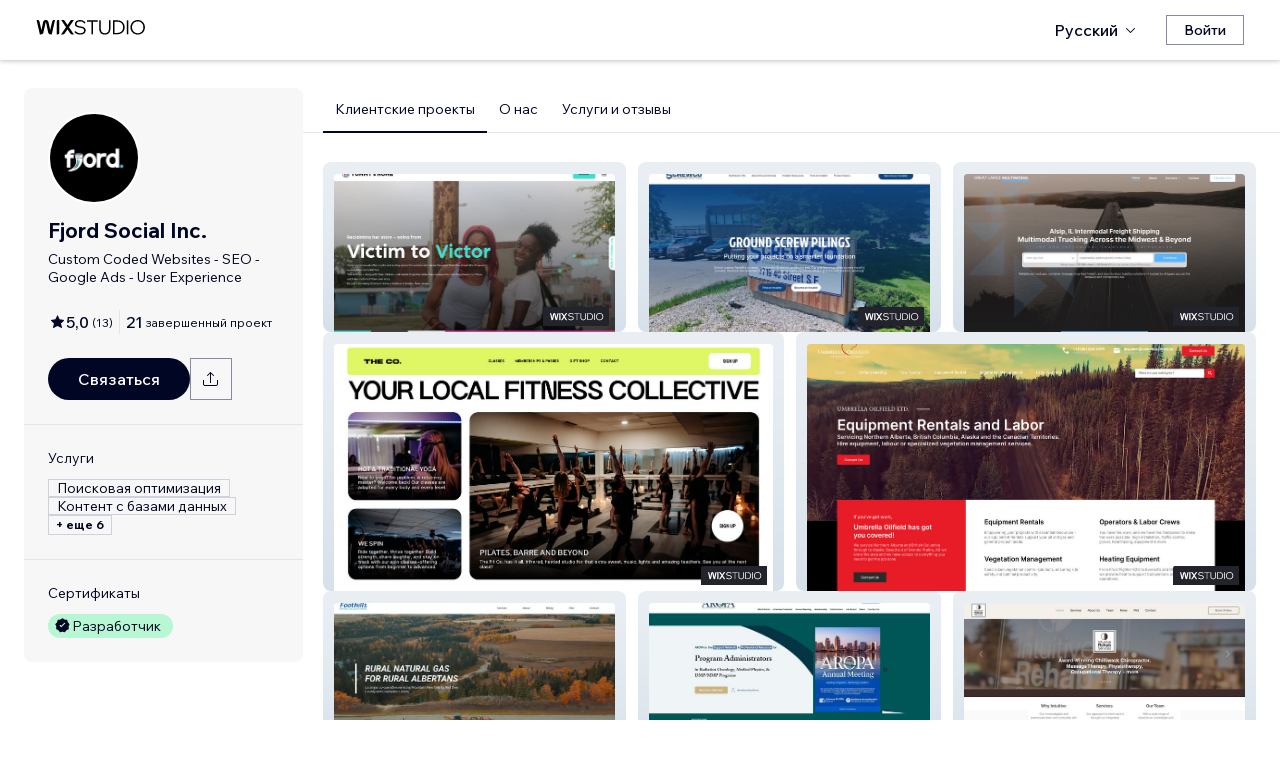

--- FILE ---
content_type: text/html; charset=utf-8
request_url: https://ru.wix.com/studio/community/partners/fjord-social
body_size: 98004
content:
<!DOCTYPE html><html><head><meta charSet="utf-8" data-next-head=""/><meta name="viewport" content="width=device-width" data-next-head=""/><title data-next-head="">Fjord Social Inc. - Wix Marketplace</title><link rel="icon" sizes="192x192" href="https://static.wixstatic.com/shapes/0d6674_428e23ed30294cb9ad70d3ae93d06302.svg" type="image/x-icon" data-next-head=""/><link rel="apple-touch-icon" href="https://static.wixstatic.com/shapes/0d6674_428e23ed30294cb9ad70d3ae93d06302.svg" type="image/x-icon" data-next-head=""/><link rel="shortcut icon" type="image/x-icon" href="https://static.wixstatic.com/shapes/0d6674_428e23ed30294cb9ad70d3ae93d06302.svg" data-next-head=""/><link hrefLang="cs" rel="alternate" href="https://cs.wix.com/studio/community/partners/fjord-social" data-next-head=""/><link hrefLang="da" rel="alternate" href="https://da.wix.com/studio/community/partners/fjord-social" data-next-head=""/><link hrefLang="de" rel="alternate" href="https://de.wix.com/studio/community/partners/fjord-social" data-next-head=""/><link hrefLang="en" rel="alternate" href="https://www.wix.com/studio/community/partners/fjord-social" data-next-head=""/><link hrefLang="es" rel="alternate" href="https://es.wix.com/studio/community/partners/fjord-social" data-next-head=""/><link hrefLang="fr" rel="alternate" href="https://fr.wix.com/studio/community/partners/fjord-social" data-next-head=""/><link hrefLang="hi" rel="alternate" href="https://hi.wix.com/studio/community/partners/fjord-social" data-next-head=""/><link hrefLang="id" rel="alternate" href="https://id.wix.com/studio/community/partners/fjord-social" data-next-head=""/><link hrefLang="it" rel="alternate" href="https://it.wix.com/studio/community/partners/fjord-social" data-next-head=""/><link hrefLang="ja" rel="alternate" href="https://ja.wix.com/studio/community/partners/fjord-social" data-next-head=""/><link hrefLang="ko" rel="alternate" href="https://ko.wix.com/studio/community/partners/fjord-social" data-next-head=""/><link hrefLang="nl" rel="alternate" href="https://nl.wix.com/studio/community/partners/fjord-social" data-next-head=""/><link hrefLang="no" rel="alternate" href="https://no.wix.com/studio/community/partners/fjord-social" data-next-head=""/><link hrefLang="pl" rel="alternate" href="https://pl.wix.com/studio/community/partners/fjord-social" data-next-head=""/><link hrefLang="pt" rel="alternate" href="https://pt.wix.com/studio/community/partners/fjord-social" data-next-head=""/><link hrefLang="ru" rel="alternate" href="https://ru.wix.com/studio/community/partners/fjord-social" data-next-head=""/><link hrefLang="sv" rel="alternate" href="https://sv.wix.com/studio/community/partners/fjord-social" data-next-head=""/><link hrefLang="th" rel="alternate" href="https://th.wix.com/studio/community/partners/fjord-social" data-next-head=""/><link hrefLang="tr" rel="alternate" href="https://tr.wix.com/studio/community/partners/fjord-social" data-next-head=""/><link hrefLang="uk" rel="alternate" href="https://uk.wix.com/studio/community/partners/fjord-social" data-next-head=""/><link hrefLang="vi" rel="alternate" href="https://vi.wix.com/studio/community/partners/fjord-social" data-next-head=""/><link hrefLang="zh" rel="alternate" href="https://zh.wix.com/studio/community/partners/fjord-social" data-next-head=""/><link hrefLang="x-default" rel="alternate" href="https://www.wix.com/studio/community/partners/fjord-social" data-next-head=""/><meta name="description" content="Fjord Social Inc. открыт(а) для сотрудничества на Wix Marketplace. Посмотрите профиль, отзывы, портфолио, ставки и обращайтесь по поводу работы над вашим проектом." data-next-head=""/><meta name="robots" content="index,follow" data-next-head=""/><meta property="og:url" content="https://ru.wix.com/studio/community/partners/fjord-social" data-next-head=""/><meta property="og:type" content="website" data-next-head=""/><meta property="og:title" content="Fjord Social Inc. - Wix Marketplace" data-next-head=""/><meta property="og:description" content="Fjord Social Inc. открыт(а) для сотрудничества на Wix Marketplace. Посмотрите профиль, отзывы, портфолио, ставки и обращайтесь по поводу работы над вашим проектом." data-next-head=""/><meta property="og:image" content="https://wixmp-cca7fdc52d9b9ae8ca79a86d.wixmp.com/marketplace/partners/81c5be35-a3e8-4147-ac89-61ce01314f72/profile-image/1634051590008/Black%20Logo%20Square.png" data-next-head=""/><meta name="twitter:card" content="summary_large_image" data-next-head=""/><meta property="twitter:domain" content="wix.com" data-next-head=""/><meta property="twitter:url" content="https://ru.wix.com/studio/community/partners/fjord-social" data-next-head=""/><meta name="twitter:title" content="Fjord Social Inc. - Wix Marketplace" data-next-head=""/><meta name="twitter:description" content="Fjord Social Inc. открыт(а) для сотрудничества на Wix Marketplace. Посмотрите профиль, отзывы, портфолио, ставки и обращайтесь по поводу работы над вашим проектом." data-next-head=""/><meta name="twitter:image" content="https://wixmp-cca7fdc52d9b9ae8ca79a86d.wixmp.com/marketplace/partners/81c5be35-a3e8-4147-ac89-61ce01314f72/profile-image/1634051590008/Black%20Logo%20Square.png" data-next-head=""/><link rel="canonical" href="https://ru.wix.com/studio/community/partners/fjord-social" data-next-head=""/><script type="application/ld+json" data-next-head="">{"aggregateRating":{"@type":"AggregateRating","ratingValue":5,"reviewCount":13},"reviews":[{"@type":"Review","reviewRating":{"@type":"Rating","ratingValue":5},"author":{"@type":"Person","name":"Wix User"},"reviewBody":"I had the pleasure of working with the Fjord Marketing team (Ankur and Colby in particular). They were very organized and flexible and worked with us every step of the way to ensure we were happy with the direction things were going. I would 100 % recommend anyone to work with them if they are looking for a website remodel or whatever they need! The team is highly knowledgeable and I felt communication was something very strong in this team and they all cared about the work they do!"},{"@type":"Review","reviewRating":{"@type":"Rating","ratingValue":5},"author":{"@type":"Person","name":"Wix User"},"reviewBody":"Working with Fjord Social on our new website was an outstanding experience from start to finish. Their team took the time to truly understand our business, our brand, and the technical aspects of what we do—and it shows.\n\nColby Mullis and Ankur Pahwa were exceptional throughout the entire process. Their communication was clear and consistent, their design work was clean and professional, and they brought forward ideas that elevated the site far beyond what we initial envisioned.\n\nThanks again!"},{"@type":"Review","reviewRating":{"@type":"Rating","ratingValue":5},"author":{"@type":"Person","name":"Wix User"},"reviewBody":"Colby and her team did a great job.  They understood what we were looking for and were able to accomplish it in record time and within budget as promised.  We are already thinking of more projects for them to handle."},{"@type":"Review","reviewRating":{"@type":"Rating","ratingValue":5},"author":{"@type":"Person","name":"Wix User"},"reviewBody":"We would 100% recommend Fjord Social Inc. for any of your web design needs. They completed the work in a very timely manner and always had helpful and creative ideas. "},{"@type":"Review","reviewRating":{"@type":"Rating","ratingValue":5},"author":{"@type":"Person","name":"Wix User"},"reviewBody":"Throughout the process of revamping our website  and subsequent ad campaign the team at Fjord Social has been very professional. They took the time to understand our business and targeted customer group. They have increase flow thru our website exponentially. Their understanding of the SEO process and optimizing our ads has been great for inquiries and converted sales. Our website works the way it should! Viro Rentals Inc. and Viro USA are believers in the Fjord Social Inc. team and are proud to be part of their family.\n\nCheers,\n\nLee Noble\nCo-Owner, Viro Rentals"},{"@type":"Review","reviewRating":{"@type":"Rating","ratingValue":5},"author":{"@type":"Person","name":"Wix User"},"reviewBody":"Colby and her team were so great to work with. I've been looking for someone local to work on my Wix site for ages. I'm so happy to find someone responsive and knowledgeable to trust my website edits to. Reasonably priced, great communication and follows up with me instead of me having to do that (so uncommon nowadays). Looking forward to a long partnership with Fjord!"},{"@type":"Review","reviewRating":{"@type":"Rating","ratingValue":5},"author":{"@type":"Person","name":"Wix User"},"reviewBody":"Colby was amazing! She continuously communicated and exceeded our expectations. I highly recommend Fjord Social and specifically Colby. I look forward to working with them on future projects."},{"@type":"Review","reviewRating":{"@type":"Rating","ratingValue":5},"author":{"@type":"Person","name":"Wix User"},"reviewBody":"Colby was exceptional to work with, her skills and knowledge of what our company was trying to achieve was accomplished quickly and with ease. Great job!"},{"@type":"Review","reviewRating":{"@type":"Rating","ratingValue":5},"author":{"@type":"Person","name":"Wix User"},"reviewBody":"Fjord Social communicated clearly with me and tackled my specific issues and needs. I recommend working with them to redesign, optimize and google-ize your website."},{"@type":"Review","reviewRating":{"@type":"Rating","ratingValue":5},"author":{"@type":"Person","name":"Wix User"},"reviewBody":"Colby was easy to work with, and extremely talented with her creative ideas. She was able to rebrand my website and help me organize it all! I’m still having her help me."},{"@type":"Review","reviewRating":{"@type":"Rating","ratingValue":5},"author":{"@type":"Person","name":"Wix User"},"reviewBody":"I recommend Fjord Social Inc. for website design because they take the time to create the final product their clients are actually trying to create. I am not a \"computer savvy\" person, so a huge part of my websites design was created with usability for me as a business owner. At the end of the design process, I met with Colby and she trained me on use of my website, plus, they are always available for on-going support. \n\nI loved working with Fjord because of how involved they made me in the creative vision for my website. Colby and I met and she listened to all of my goals and beliefs surrounding my work. \n\nI received a \"prototype\" which we then fine-tuned. They were open to all feedback and just wanted to create the perfect end-product. \n\nOnce I gave the final approval the website was built. It is user-friendly for my customers and user-friendly for me. \n\nThey whole process of design and creation was so patient. I took my time on a lot of things and Colby and their team never rushed me, she went above and beyond in helping me navigate pieces that I found challenging (like setting prices!) and always checked in to see how she or the team could be helpful.\n\nHighly recommend."},{"@type":"Review","reviewRating":{"@type":"Rating","ratingValue":5},"author":{"@type":"Person","name":"Wix User"},"reviewBody":"Our company started working with Fjord Social when we wanted a website redesign and to reimagine our digital brand.\n\nThey have been managing our social media and now SEO and Google Ads. \n\nWhen we need documents or brochures designed, we connect with them and they keep our brand consistent across all mediums."}],"@context":"https://schema.org","@type":"LocalBusiness","@address":{"@type":"PostalAddress","addressRegion":"","addressCountry":"CA"},"name":"Fjord Social Inc.","priceRange":"$120-$4500","url":"http://www.fjordsocial.com","image":"https://wixmp-cca7fdc52d9b9ae8ca79a86d.wixmp.com/marketplace/partners/81c5be35-a3e8-4147-ac89-61ce01314f72/profile-image/1634051590008/Black%20Logo%20Square.png"}</script><link rel="icon" sizes="192x192" href="https://www.wix.com/favicon.ico" type="image/x-icon"/><link rel="apple-touch-icon" href="https://www.wix.com/favicon.ico" type="image/x-icon"/><link rel="shortcut icon" type="image/x-icon" href="https://www.wix.com/favicon.ico"/><link rel="preload" href="https://static.parastorage.com/services/partners-marketplace-nextjs/dist/_next/static/chunks/a07973afe85c6e70.css" as="style"/><link rel="stylesheet" href="https://static.parastorage.com/services/partners-marketplace-nextjs/dist/_next/static/chunks/a07973afe85c6e70.css" data-n-g=""/><link rel="preload" href="https://static.parastorage.com/services/partners-marketplace-nextjs/dist/_next/static/chunks/599c1a70f318db98.css" as="style"/><link rel="stylesheet" href="https://static.parastorage.com/services/partners-marketplace-nextjs/dist/_next/static/chunks/599c1a70f318db98.css" data-n-g=""/><link rel="preload" href="https://static.parastorage.com/services/partners-marketplace-nextjs/dist/_next/static/chunks/3727d332fe3081db.css" as="style"/><link rel="stylesheet" href="https://static.parastorage.com/services/partners-marketplace-nextjs/dist/_next/static/chunks/3727d332fe3081db.css" data-n-p=""/><link rel="preload" href="https://static.parastorage.com/services/partners-marketplace-nextjs/dist/_next/static/chunks/a9d0c0e1c4a882bc.css" as="style"/><link rel="stylesheet" href="https://static.parastorage.com/services/partners-marketplace-nextjs/dist/_next/static/chunks/a9d0c0e1c4a882bc.css" data-n-p=""/><link rel="preload" href="https://static.parastorage.com/services/partners-marketplace-nextjs/dist/_next/static/chunks/19e49b3415a518e7.css" as="style"/><link rel="stylesheet" href="https://static.parastorage.com/services/partners-marketplace-nextjs/dist/_next/static/chunks/19e49b3415a518e7.css" data-n-p=""/><link rel="preload" href="https://static.parastorage.com/services/partners-marketplace-nextjs/dist/_next/static/chunks/95d546b30f5488ba.css" as="style"/><link rel="stylesheet" href="https://static.parastorage.com/services/partners-marketplace-nextjs/dist/_next/static/chunks/95d546b30f5488ba.css" data-n-p=""/><noscript data-n-css=""></noscript><script defer="" nomodule="" src="https://static.parastorage.com/services/partners-marketplace-nextjs/dist/_next/static/chunks/a6dad97d9634a72d.js"></script><script src="https://static.parastorage.com/services/partners-marketplace-nextjs/dist/_next/static/chunks/cd3b729cec1212b7.js" defer=""></script><script src="https://static.parastorage.com/services/partners-marketplace-nextjs/dist/_next/static/chunks/66fde2f0d035e0c3.js" defer=""></script><script src="https://static.parastorage.com/services/partners-marketplace-nextjs/dist/_next/static/chunks/d9f04494e59c1c57.js" defer=""></script><script src="https://static.parastorage.com/services/partners-marketplace-nextjs/dist/_next/static/chunks/c077b7a085e19b78.js" defer=""></script><script src="https://static.parastorage.com/services/partners-marketplace-nextjs/dist/_next/static/chunks/98839674991eec0d.js" defer=""></script><script src="https://static.parastorage.com/services/partners-marketplace-nextjs/dist/_next/static/chunks/9323bf1ff63d4a21.js" defer=""></script><script src="https://static.parastorage.com/services/partners-marketplace-nextjs/dist/_next/static/chunks/6b600ecd2a8aaac7.js" defer=""></script><script src="https://static.parastorage.com/services/partners-marketplace-nextjs/dist/_next/static/chunks/turbopack-607b744427e8e242.js" defer=""></script><script src="https://static.parastorage.com/services/partners-marketplace-nextjs/dist/_next/static/chunks/ee6c5a21f16fa5c9.js" defer=""></script><script src="https://static.parastorage.com/services/partners-marketplace-nextjs/dist/_next/static/chunks/5654ca1d39e3077c.js" defer=""></script><script src="https://static.parastorage.com/services/partners-marketplace-nextjs/dist/_next/static/chunks/b548f16330565bdd.js" defer=""></script><script src="https://static.parastorage.com/services/partners-marketplace-nextjs/dist/_next/static/chunks/5b4c666f80602446.js" defer=""></script><script src="https://static.parastorage.com/services/partners-marketplace-nextjs/dist/_next/static/chunks/a58e77903ed625f0.js" defer=""></script><script src="https://static.parastorage.com/services/partners-marketplace-nextjs/dist/_next/static/chunks/81134d09d606936e.js" defer=""></script><script src="https://static.parastorage.com/services/partners-marketplace-nextjs/dist/_next/static/chunks/cd43085e068a148d.js" defer=""></script><script src="https://static.parastorage.com/services/partners-marketplace-nextjs/dist/_next/static/chunks/6576a5fea6e5f3c9.js" defer=""></script><script src="https://static.parastorage.com/services/partners-marketplace-nextjs/dist/_next/static/chunks/1262c1819bfcbc45.js" defer=""></script><script src="https://static.parastorage.com/services/partners-marketplace-nextjs/dist/_next/static/chunks/6a14e7d8f956b0c9.js" defer=""></script><script src="https://static.parastorage.com/services/partners-marketplace-nextjs/dist/_next/static/chunks/1bc6b9fd8a6ab119.js" defer=""></script><script src="https://static.parastorage.com/services/partners-marketplace-nextjs/dist/_next/static/chunks/353c071bb407711c.js" defer=""></script><script src="https://static.parastorage.com/services/partners-marketplace-nextjs/dist/_next/static/chunks/bb0120a6ba3e1fb6.js" defer=""></script><script src="https://static.parastorage.com/services/partners-marketplace-nextjs/dist/_next/static/chunks/6e02a7258ab311e2.js" defer=""></script><script src="https://static.parastorage.com/services/partners-marketplace-nextjs/dist/_next/static/chunks/fc7e926e60f09e66.js" defer=""></script><script src="https://static.parastorage.com/services/partners-marketplace-nextjs/dist/_next/static/chunks/a667141d2fbe11d7.js" defer=""></script><script src="https://static.parastorage.com/services/partners-marketplace-nextjs/dist/_next/static/chunks/3275b33ee37dd92f.js" defer=""></script><script src="https://static.parastorage.com/services/partners-marketplace-nextjs/dist/_next/static/chunks/d9d4b09a6b56ef31.js" defer=""></script><script src="https://static.parastorage.com/services/partners-marketplace-nextjs/dist/_next/static/chunks/97f9c55334a21e33.js" defer=""></script><script src="https://static.parastorage.com/services/partners-marketplace-nextjs/dist/_next/static/chunks/6c97fb7dde048229.js" defer=""></script><script src="https://static.parastorage.com/services/partners-marketplace-nextjs/dist/_next/static/chunks/ec8b8d378b8c22e9.js" defer=""></script><script src="https://static.parastorage.com/services/partners-marketplace-nextjs/dist/_next/static/chunks/516eb557a082ac38.js" defer=""></script><script src="https://static.parastorage.com/services/partners-marketplace-nextjs/dist/_next/static/chunks/059fbdd0694f5c7c.js" defer=""></script><script src="https://static.parastorage.com/services/partners-marketplace-nextjs/dist/_next/static/chunks/turbopack-b0278df1fbe31684.js" defer=""></script><script src="https://static.parastorage.com/services/partners-marketplace-nextjs/dist/_next/static/A55-MKUOB5ddBI3UrRV2M/_ssgManifest.js" defer=""></script><script src="https://static.parastorage.com/services/partners-marketplace-nextjs/dist/_next/static/A55-MKUOB5ddBI3UrRV2M/_buildManifest.js" defer=""></script></head><body><div id="__next"><span data-newcolorsbranding="true" class="wds_1_241_0_newColorsBranding__root wds_1_241_0_madefordisplay__madefordisplay wds_1_241_0_madefor__madefor"><div data-hook="profile-page" class="wds_1_241_0_Box__root wds_1_241_0_Box---direction-10-horizontal Profile-module-scss-module__Av1U0a__profileAccessibility" style="background-color:white;--wds_1_241_0_Box-gap:0;display:block"><div class="Profile-module-scss-module__Av1U0a__stickyHeader"><header data-hook="marketplace-header"><div id="mph" class="AgencyProfileHeader-module-scss-module__bpmP_W__marketplaceHeader "><div class="AgencyProfileHeader-module-scss-module__bpmP_W__container"><nav class="AgencyProfileHeader-module-scss-module__bpmP_W__nav"><ul class="AgencyProfileHeader-module-scss-module__bpmP_W__navList"><li class="FormattedMarketplaceLogo-module-scss-module__6V9lfq__cell "><a href="https://www.wix.com/studio" aria-label="маркетплейс wix" data-hook="logo-link" style="height:23px;align-content:center"><div style="display:flex;flex-direction:row;align-items:flex-end;gap:3.4px"><svg width="38" height="16" viewBox="0 0 38 16" fill="none" xmlns="http://www.w3.org/2000/svg"><path d="M37.894 0.929688H35.832C35.26 0.929688 34.7254 1.21293 34.4042 1.68661L31.6467 5.75447C31.5732 5.86235 31.4141 5.86235 31.3405 5.75447L28.583 1.68661C28.2624 1.21293 27.7272 0.929688 27.1552 0.929688H25.0933L30.0055 8.17591L25.1204 15.3817H27.1823C27.7543 15.3817 28.2889 15.0985 28.6102 14.6248L31.3405 10.5973C31.4141 10.4895 31.5732 10.4895 31.6467 10.5973L34.3771 14.6248C34.6977 15.0985 35.2329 15.3817 35.8049 15.3817H37.8668L32.9817 8.17591L37.894 0.929688Z" fill="black"></path><path d="M20.8491 2.40798V15.3817H21.8346C22.6513 15.3817 23.3131 14.72 23.3131 13.9035V0.929688H22.3276C21.5109 0.929688 20.8491 1.59139 20.8491 2.40798Z" fill="black"></path><path d="M19.0432 0.929688H18.1662C17.2007 0.929688 16.3641 1.59742 16.1501 2.53875L14.1883 11.1632L12.4711 3.11247C12.1534 1.62454 10.6267 0.621133 9.06447 1.05263C8.06937 1.32743 7.33164 2.16813 7.11646 3.17756L5.41677 11.1524L3.45852 2.53936C3.24395 1.59802 2.40736 0.929688 1.44179 0.929688H0.56543L3.8521 15.3811H5.09733C6.22744 15.3811 7.20386 14.5911 7.43952 13.4858L9.54063 3.62593C9.56655 3.50359 9.67624 3.415 9.80101 3.415C9.92577 3.415 10.0355 3.50359 10.0614 3.62593L12.1643 13.4864C12.4 14.5917 13.3764 15.3811 14.5065 15.3811H15.7559L19.0432 0.929688Z" fill="black"></path></svg><svg width="71" height="15" viewBox="0 0 71 15" fill="none" xmlns="http://www.w3.org/2000/svg"><path d="M0.295898 12.0191L1.40733 10.9662C2.01829 11.6681 2.72025 12.2206 3.5132 12.6236C4.31915 13.0265 5.22909 13.228 6.24303 13.228C6.99698 13.228 7.66644 13.111 8.25141 12.8771C8.83637 12.6431 9.29784 12.3181 9.63582 11.9021C9.9738 11.4731 10.1428 10.9727 10.1428 10.4007C10.1428 9.67275 9.83731 9.10728 9.22635 8.70431C8.61539 8.28833 7.57545 7.96985 6.10654 7.74887C4.83262 7.55388 3.81218 7.3004 3.04523 6.98841C2.29128 6.66343 1.74531 6.26046 1.40733 5.77949C1.06935 5.29852 0.900361 4.72005 0.900361 4.0441C0.900361 3.25114 1.12135 2.55569 1.56332 1.95772C2.00529 1.34676 2.61626 0.872291 3.39621 0.534312C4.17616 0.196333 5.0731 0.0273438 6.08704 0.0273438C7.24397 0.0273438 8.26441 0.25483 9.14835 0.709801C10.0453 1.16477 10.8382 1.79523 11.5272 2.60118L10.4353 3.63462C9.87631 2.94566 9.25885 2.3997 8.58289 1.99672C7.91993 1.59375 7.08798 1.39226 6.08704 1.39226C5.02111 1.39226 4.15016 1.63274 3.4742 2.11372C2.79824 2.58169 2.46026 3.21865 2.46026 4.0246C2.46026 4.64856 2.74625 5.13603 3.31821 5.48701C3.89018 5.83799 4.87162 6.11747 6.26253 6.32546C7.58845 6.52044 8.64788 6.79343 9.44083 7.1444C10.2338 7.48238 10.8057 7.91786 11.1567 8.45082C11.5207 8.98379 11.7027 9.62725 11.7027 10.3812C11.7027 11.2132 11.4687 11.9476 11.0007 12.5846C10.5458 13.2085 9.9088 13.7025 9.08986 14.0665C8.27091 14.4175 7.32196 14.5929 6.24303 14.5929C4.99511 14.5929 3.87718 14.3655 2.88924 13.9105C1.9143 13.4555 1.04985 12.8251 0.295898 12.0191Z" fill="black"></path><path d="M19.0481 14.281H17.5467V1.68474H12.906V0.339324H23.6888V1.68474H19.0481V14.281Z" fill="black"></path><path d="M36.4215 0.339324V8.7823C36.4215 10.6152 35.9276 12.0451 34.9396 13.072C33.9517 14.086 32.5868 14.5929 30.8449 14.5929C29.116 14.5929 27.7511 14.086 26.7501 13.072C25.7622 12.0451 25.2682 10.6152 25.2682 8.7823V0.339324H26.7696V8.7823C26.7696 10.2252 27.1271 11.3301 27.8421 12.0971C28.557 12.8511 29.558 13.228 30.8449 13.228C32.1448 13.228 33.1522 12.8511 33.8672 12.0971C34.5821 11.3301 34.9396 10.2252 34.9396 8.7823V0.339324H36.4215Z" fill="black"></path><path d="M38.9501 14.281V0.339324H43.4543C44.8843 0.339324 46.1387 0.638306 47.2176 1.23627C48.3096 1.83423 49.161 2.65968 49.772 3.71262C50.3829 4.75255 50.6884 5.94848 50.6884 7.3004C50.6884 8.65231 50.3829 9.85474 49.772 10.9077C49.161 11.9606 48.3096 12.7861 47.2176 13.384C46.1387 13.982 44.8843 14.281 43.4543 14.281H38.9501ZM40.4515 12.916H43.4543C44.6113 12.916 45.6122 12.6821 46.4572 12.2141C47.3151 11.7461 47.9716 11.0897 48.4265 10.2447C48.8945 9.39977 49.1285 8.41833 49.1285 7.3004C49.1285 6.18246 48.8945 5.20752 48.4265 4.37558C47.9716 3.53063 47.3151 2.87417 46.4572 2.4062C45.6122 1.93823 44.6113 1.70424 43.4543 1.70424H40.4515V12.916Z" fill="black"></path><path d="M54.3193 14.281H52.8179V0.339324H54.3193V14.281Z" fill="black"></path><path d="M63.6996 14.5929C62.6596 14.5929 61.6977 14.411 60.8138 14.047C59.9428 13.683 59.1759 13.176 58.5129 12.5261C57.8629 11.8631 57.356 11.0897 56.992 10.2057C56.641 9.30877 56.4655 8.34033 56.4655 7.3004C56.4655 6.26046 56.641 5.29852 56.992 4.41457C57.356 3.53063 57.8629 2.76368 58.5129 2.11372C59.1759 1.45076 59.9428 0.937288 60.8138 0.57331C61.6977 0.209333 62.6596 0.0273438 63.6996 0.0273438C64.7395 0.0273438 65.695 0.209333 66.5659 0.57331C67.4499 0.937288 68.2168 1.45076 68.8668 2.11372C69.5297 2.76368 70.0367 3.53063 70.3877 4.41457C70.7516 5.29852 70.9336 6.26046 70.9336 7.3004C70.9336 8.34033 70.7516 9.30877 70.3877 10.2057C70.0367 11.0897 69.5297 11.8631 68.8668 12.5261C68.2168 13.176 67.4499 13.683 66.5659 14.047C65.695 14.411 64.7395 14.5929 63.6996 14.5929ZM63.6996 13.228C64.8175 13.228 65.799 12.9745 66.6439 12.4676C67.5018 11.9606 68.1713 11.2587 68.6523 10.3617C69.1332 9.46476 69.3737 8.44432 69.3737 7.3004C69.3737 6.15647 69.1332 5.14253 68.6523 4.25858C68.1713 3.36164 67.5018 2.65968 66.6439 2.15271C65.799 1.64574 64.8175 1.39226 63.6996 1.39226C62.5947 1.39226 61.6132 1.64574 60.7553 2.15271C59.8973 2.65968 59.2279 3.36164 58.7469 4.25858C58.2659 5.14253 58.0254 6.15647 58.0254 7.3004C58.0254 8.44432 58.2659 9.46476 58.7469 10.3617C59.2279 11.2587 59.8973 11.9606 60.7553 12.4676C61.6132 12.9745 62.5947 13.228 63.6996 13.228Z" fill="black"></path></svg></div></a></li><li class="AgencyProfileHeader-module-scss-module__bpmP_W__cell AgencyProfileHeader-module-scss-module__bpmP_W__desktop AgencyProfileHeader-module-scss-module__bpmP_W__right AgencyProfileHeader-module-scss-module__bpmP_W__last"><div data-height="12px" data-width="72px" data-skin="light"><div class="wds_1_241_0_Box__root wds_1_241_0_Box---direction-10-horizontal wds_1_241_0_SkeletonRectangle__root wds_1_241_0_SkeletonRectangle---skin-5-light" style="width:72px;height:12px;--wds_1_241_0_Box-gap:0"></div></div></li><li class="AgencyProfileHeader-module-scss-module__bpmP_W__cell AgencyProfileHeader-module-scss-module__bpmP_W__mobile AgencyProfileHeader-module-scss-module__bpmP_W__right"><button aria-label="открыть меню" data-hook="mobile-menu" class="AgencyProfileHeader-module-scss-module__bpmP_W__mobileButton"><svg viewBox="0 0 24 24" fill="currentColor" width="24" height="24"><path d="M20,17 L20,18 L4,18 L4,17 L20,17 Z M20,12 L20,13 L4,13 L4,12 L20,12 Z M20,7 L20,8 L4,8 L4,7 L20,7 Z"></path></svg></button></li></ul></nav></div><div role="list" data-hook="mobile-menu-container" class="AgencyProfileHeader-module-scss-module__bpmP_W__mobileMenu "><div class="wds_1_241_0_Box__root wds_1_241_0_Box---direction-8-vertical" style="--wds_1_241_0_Box-gap:0"><div class="MobileScreens-module-scss-module__--V2iq__linkWrapper" role="listitem"><button data-hook="language-selector-link" data-skin="dark" data-weight="normal" data-underline="none" data-size="medium" class="wds_1_241_0_ButtonCore__root wds_1_241_0_Focusable__root wds_1_241_0_TextButton__root wds_1_241_0_TextButton---skin-4-dark wds_1_241_0_TextButton---underline-4-none wds_1_241_0_TextButton---weight-6-normal wds_1_241_0_TextButton---size-6-medium MobileScreens-module-scss-module__kEQb3a__mobileMenuTextButton" type="button" tabindex="0" aria-disabled="false"><span class="wds_1_241_0_ButtonCore__content"><div class="wds_1_241_0_Box__root wds_1_241_0_Box---direction-10-horizontal" style="--wds_1_241_0_Box-gap:0"><div class="wds_1_241_0_Box__root wds_1_241_0_Box---direction-10-horizontal" style="padding-right:calc(var(--wds-space-100, 6px) * 1);--wds_1_241_0_Box-gap:0"><svg viewBox="0 0 24 24" fill="currentColor" width="24" height="24"><path d="M4.42676427,15 L7.19778729,15 C7.069206,14.209578 7,13.3700549 7,12.5 C7,11.6299451 7.069206,10.790422 7.19778729,10 L4.42676427,10 C4.15038555,10.7819473 4,11.6234114 4,12.5 C4,13.3765886 4.15038555,14.2180527 4.42676427,15 Z M4.86504659,16 C5.7403587,17.6558985 7.21741102,18.9446239 9.0050441,19.5750165 C8.30729857,18.6953657 7.74701714,17.4572396 7.39797964,16 L4.86504659,16 Z M18.5732357,15 C18.8496144,14.2180527 19,13.3765886 19,12.5 C19,11.6234114 18.8496144,10.7819473 18.5732357,10 L15.8022127,10 C15.930794,10.790422 16,11.6299451 16,12.5 C16,13.3700549 15.930794,14.209578 15.8022127,15 L18.5732357,15 Z M18.1349534,16 L15.6020204,16 C15.2529829,17.4572396 14.6927014,18.6953657 13.9949559,19.5750165 C15.782589,18.9446239 17.2596413,17.6558985 18.1349534,16 Z M8.21230689,15 L14.7876931,15 C14.9240019,14.2216581 15,13.3811544 15,12.5 C15,11.6188456 14.9240019,10.7783419 14.7876931,10 L8.21230689,10 C8.07599807,10.7783419 8,11.6188456 8,12.5 C8,13.3811544 8.07599807,14.2216581 8.21230689,15 Z M8.42865778,16 C9.05255412,18.3998027 10.270949,20 11.5,20 C12.729051,20 13.9474459,18.3998027 14.5713422,16 L8.42865778,16 Z M4.86504659,9 L7.39797964,9 C7.74701714,7.54276045 8.30729857,6.30463431 9.0050441,5.42498347 C7.21741102,6.05537614 5.7403587,7.34410146 4.86504659,9 Z M18.1349534,9 C17.2596413,7.34410146 15.782589,6.05537614 13.9949559,5.42498347 C14.6927014,6.30463431 15.2529829,7.54276045 15.6020204,9 L18.1349534,9 Z M8.42865778,9 L14.5713422,9 C13.9474459,6.60019727 12.729051,5 11.5,5 C10.270949,5 9.05255412,6.60019727 8.42865778,9 Z M11.5,21 C6.80557963,21 3,17.1944204 3,12.5 C3,7.80557963 6.80557963,4 11.5,4 C16.1944204,4 20,7.80557963 20,12.5 C20,17.1944204 16.1944204,21 11.5,21 Z"></path></svg></div>Русский</div></span><svg viewBox="0 0 24 24" fill="currentColor" width="24" height="24" class="wds_1_241_0_ButtonCore__suffix" data-hook="suffix-icon"><path d="M9.14644661,8.14512634 C9.34170876,7.9498642 9.65829124,7.9498642 9.85355339,8.14512634 L14.206596,12.5 L9.85355339,16.8536987 C9.65829124,17.0489609 9.34170876,17.0489609 9.14644661,16.8536987 C8.95118446,16.6584366 8.95118446,16.3418541 9.14644661,16.1465919 L12.7923824,12.5 L9.14644661,8.85223312 C8.95118446,8.65697098 8.95118446,8.34038849 9.14644661,8.14512634 Z"></path></svg></button></div><div class="MobileScreens-module-scss-module__--V2iq__divider"></div><div class="MobileScreens-module-scss-module__--V2iq__linkWrapper" role="listitem"><a data-hook="contactSupport-link" data-weight="normal" data-skin="dark" data-underline="none" data-size="medium" class="wds_1_241_0_ButtonCore__root wds_1_241_0_Focusable__root wds_1_241_0_TextButton__root wds_1_241_0_TextButton---skin-4-dark wds_1_241_0_TextButton---underline-4-none wds_1_241_0_TextButton---weight-6-normal wds_1_241_0_TextButton---size-6-medium" type="button" href="https://www.wix.com/contact" tabindex="0" aria-disabled="false"><span class="wds_1_241_0_ButtonCore__content">Связаться с поддержкой</span></a></div><div class="MobileScreens-module-scss-module__--V2iq__linkWrapper" role="listitem"><a data-hook="wix-link" data-weight="normal" data-skin="dark" data-underline="none" data-size="medium" class="wds_1_241_0_ButtonCore__root wds_1_241_0_Focusable__root wds_1_241_0_TextButton__root wds_1_241_0_TextButton---skin-4-dark wds_1_241_0_TextButton---underline-4-none wds_1_241_0_TextButton---weight-6-normal wds_1_241_0_TextButton---size-6-medium" type="button" href="https://www.wix.com" tabindex="0" aria-disabled="false"><span class="wds_1_241_0_ButtonCore__content">Перейти на Wix.com</span></a></div><div class="MobileScreens-module-scss-module__--V2iq__mobileMenuStickBottom"><div class="MobileScreens-module-scss-module__--V2iq__topGradient"></div><div class="MobileScreens-module-scss-module__--V2iq__content"><div class="MobileScreens-module-scss-module__--V2iq__divider"></div><div class="MobileScreens-module-scss-module__--V2iq__buttons"><button data-hook="login-btn" aria-label="Войти" data-skin="standard" data-priority="secondary" data-size="large" class="wds_1_241_0_ButtonCore__root wds_1_241_0_Focusable__root wds_1_241_0_Button__root wds_1_241_0_Button---skin-8-standard wds_1_241_0_Button---priority-9-secondary wds_1_241_0_Button---size-5-large" type="button" tabindex="0"><span class="wds_1_241_0_ButtonCore__content">Войти</span></button></div></div></div></div></div></div></header></div><div data-hook="profile-page-container" class="wds_1_241_0_Box__root wds_1_241_0_Box---direction-10-horizontal Profile-module-scss-module__Av1U0a__profilePageContainer" style="--wds_1_241_0_Box-gap:0"><div data-hook="left-panel" class="wds_1_241_0_Box__root wds_1_241_0_Box---direction-8-vertical Profile-module-scss-module__Av1U0a__leftPanel" style="--wds_1_241_0_Box-gap:0"><div data-hook="profile-contact-panel" class="wds_1_241_0_Box__root wds_1_241_0_Box---direction-8-vertical ContactPanel-module-scss-module__7856Gq__fixedLeftbar ContactPanel-module-scss-module__7856Gq__container" style="width:279px;--wds_1_241_0_Box-gap:0"><div class="wds_1_241_0_Box__root wds_1_241_0_Box---direction-8-vertical ContactPanel-module-scss-module__7856Gq__contentContainer ContactPanel-module-scss-module__7856Gq__sectionPadding" style="--wds_1_241_0_Box-gap:0"><div class="ContactPanel-module-scss-module__7856Gq__profileImageContainer"><img width="90px" height="90px" class="wds_1_241_0_Image__root wds_1_241_0_Image--transparent" data-transparent="true" src="https://img-wixmp-cca7fdc52d9b9ae8ca79a86d.wixmp.com/marketplace/partners/81c5be35-a3e8-4147-ac89-61ce01314f72/profile-image/1634051590008/Black%20Logo%20Square.png/v1/fill/w_190,h_190/Black%20Logo%20Square.png" alt="Fjord Social Inc." style="object-fit:cover;object-position:center;border-radius:100px"/></div><div class="wds_1_241_0_Box__root wds_1_241_0_Box---direction-10-horizontal ContactPanel-module-scss-module__7856Gq__businessNameContainer" style="--wds_1_241_0_Box-gap:0"><h1 weight="normal" style="--wds_1_241_0_TextComponent-maxLines:2" data-hook="contact-panel-business-name" class="wds_1_241_0_Heading__root wds_1_241_0_Heading---appearance-2-H2 wds_1_241_0_Heading--newColorsBranding wds_1_241_0_TextComponent__text wds_1_241_0_TextComponent---ellipsisLines-9-multiline" data-size="large" data-light="false" data-mask="false">Fjord Social Inc.</h1></div><div class="wds_1_241_0_Box__root wds_1_241_0_Box---direction-10-horizontal ContactPanel-module-scss-module__7856Gq__tagline" style="padding-top:6px;width:100%;--wds_1_241_0_Box-gap:0"><span width="100%" style="--wds_1_241_0_TextComponent-maxLines:2" data-mask="false" class="wds_1_241_0_Text__root wds_1_241_0_Text---size-5-small wds_1_241_0_Text---skin-8-standard wds_1_241_0_Text---weight-4-thin wds_1_241_0_Text---list-style-9-checkmark wds_1_241_0_Text---overflow-wrap-6-normal wds_1_241_0_TextComponent__text wds_1_241_0_TextComponent---ellipsisLines-9-multiline" data-size="small" data-secondary="false" data-skin="standard" data-light="false" data-weight="thin" data-widows="false" data-list-style="checkmark" data-overflow-wrap="normal">Custom Coded Websites - SEO - Google Ads - User Experience</span></div><div data-hook="provider-review-summary" class="wds_1_241_0_Box__root wds_1_241_0_Box---direction-10-horizontal ProviderReviewSummary-module-scss-module__0G5T0q__providerReviewSummary ContactPanel-module-scss-module__7856Gq__desktopContactPanel" style="--wds_1_241_0_Box-gap:0"><div data-hook="review-summary-content-container" class="wds_1_241_0_Box__root wds_1_241_0_Box---direction-10-horizontal" style="--wds_1_241_0_Box-gap:0"><div data-hook="review-summary-content-review-socre" class="wds_1_241_0_Box__root wds_1_241_0_Box---direction-10-horizontal wds_1_241_0_Box---justifyContent-6-middle" style="--wds_1_241_0_Box-gap:0"><svg viewBox="0 0 18 18" fill="currentColor" width="18" height="18" class="ProviderReviewSummary-module-scss-module__0G5T0q__ratingStarIcon" color="#000624"><path d="M6,10.5 L3.16993185,7.70687487 C2.86839988,7.39232431 3.01347456,6.94806136 3.44967652,6.85614193 L7.3,6.3 L9.29344098,2.46171449 C9.36980599,2.31467692 9.55090956,2.2573855 9.69794712,2.3337505 C9.75695577,2.36439707 9.80411092,2.41377917 9.83200387,2.47413822 L11.6,6.3 L15.5369847,6.85593941 C15.8181458,6.85593941 16.2461513,7.34059321 15.8181458,7.70687487 L13,10.5 L13.988746,14.5680344 C14.0475311,14.8104401 13.7961282,15.0978699 13.4701313,14.9577636 L9.50001104,13 L5.53300553,14.9502027 C5.31268311,15.0917358 4.92179871,14.8757324 5,14.5482788 L6,10.5 Z"></path></svg><div class="wds_1_241_0_Box__root wds_1_241_0_Box---direction-10-horizontal ProviderReviewSummary-module-scss-module__0G5T0q__centerAlign" style="--wds_1_241_0_Box-gap:0"><div data-hook="review-score-average" class="wds_1_241_0_Box__root wds_1_241_0_Box---direction-10-horizontal" style="margin-right:3px;--wds_1_241_0_Box-gap:0"><span data-hook="average-review-rating" data-mask="false" class="wds_1_241_0_Text__root wds_1_241_0_Text---size-6-medium wds_1_241_0_Text---skin-8-standard wds_1_241_0_Text---weight-6-normal wds_1_241_0_Text---list-style-9-checkmark wds_1_241_0_Text---overflow-wrap-6-normal" data-size="medium" data-secondary="false" data-skin="standard" data-light="false" data-weight="normal" data-widows="false" data-list-style="checkmark" data-overflow-wrap="normal">5,0</span></div><span data-mask="false" class="wds_1_241_0_Text__root wds_1_241_0_Text---size-4-tiny wds_1_241_0_Text---skin-8-standard wds_1_241_0_Text---weight-4-thin wds_1_241_0_Text---list-style-9-checkmark wds_1_241_0_Text---overflow-wrap-6-normal ProviderReviewSummary-module-scss-module__0G5T0q__subText" data-size="tiny" data-secondary="false" data-skin="standard" data-light="false" data-weight="thin" data-widows="false" data-list-style="checkmark" data-overflow-wrap="normal">(<!-- -->13<!-- -->)</span></div></div><div data-hook="review-summary-content-project-count" class="wds_1_241_0_Box__root wds_1_241_0_Box---direction-10-horizontal wds_1_241_0_Box---justifyContent-6-middle" style="padding-left:0px;--wds_1_241_0_Box-gap:0"><div class="wds_1_241_0_Box__root wds_1_241_0_Box---direction-10-horizontal" style="margin:calc(0 * var(--wds-space-100, 6px)) 6px;height:24px;--wds_1_241_0_Box-gap:0"><hr class="wds_1_241_0_Divider__root wds_1_241_0_Divider---direction-8-vertical wds_1_241_0_Divider---skin-5-light"/></div><div class="wds_1_241_0_Box__root wds_1_241_0_Box---direction-10-horizontal" style="margin-right:3px;--wds_1_241_0_Box-gap:0"><span data-mask="false" class="wds_1_241_0_Text__root wds_1_241_0_Text---size-6-medium wds_1_241_0_Text---skin-8-standard wds_1_241_0_Text---weight-6-normal wds_1_241_0_Text---list-style-9-checkmark wds_1_241_0_Text---overflow-wrap-6-normal" data-size="medium" data-secondary="false" data-skin="standard" data-light="false" data-weight="normal" data-widows="false" data-list-style="checkmark" data-overflow-wrap="normal">21</span></div><div class="wds_1_241_0_Box__root wds_1_241_0_Box---direction-10-horizontal" style="--wds_1_241_0_Box-gap:0"><span data-mask="false" class="wds_1_241_0_Text__root wds_1_241_0_Text---size-4-tiny wds_1_241_0_Text---skin-8-standard wds_1_241_0_Text---weight-4-thin wds_1_241_0_Text---list-style-9-checkmark wds_1_241_0_Text---overflow-wrap-6-normal ProviderReviewSummary-module-scss-module__0G5T0q__subText" data-size="tiny" data-secondary="false" data-skin="standard" data-light="false" data-weight="thin" data-widows="false" data-list-style="checkmark" data-overflow-wrap="normal"> завершенный проект</span></div></div></div></div><div class="wds_1_241_0_Box__root wds_1_241_0_Box---direction-10-horizontal" style="padding-top:24px;padding-bottom:calc(0 * var(--wds-space-100, 6px));--wds_1_241_0_Box-gap:6px"><a data-hook="profile-contact-button-direct-email" data-size="large" data-skin="dark" class="wds_1_241_0_ButtonCore__root wds_1_241_0_Focusable__root wds_1_241_0_Button__root wds_1_241_0_Button---skin-4-dark wds_1_241_0_Button---priority-7-primary wds_1_241_0_Button---size-5-large ContactButton-module-scss-module__fAe4JG__contactButton" type="button" href="mailto:creations@fjordsocial.com" tabindex="0"><span class="wds_1_241_0_ButtonCore__content">Связаться</span></a><div data-content-hook="popover-content--0" class="wds_1_241_0_Popover__root wds_1_241_0_Popover---skin-4-dark wds_1_241_0_Tooltip__root wds_1_241_0_Tooltip---size-6-medium" data-zindex="6000" data-size="medium"><div class="wds_1_241_0_Popover__element" data-hook="popover-element"><button data-hook="profile-contact-panel-share" data-priority="secondary" data-skin="dark" data-size="medium" class="wds_1_241_0_ButtonCore__root wds_1_241_0_Focusable__root wds_1_241_0_Button__root wds_1_241_0_Button---skin-4-dark wds_1_241_0_Button---priority-9-secondary wds_1_241_0_Button---size-6-medium ContactPanel-module-scss-module__7856Gq__shareButton" type="button" tabindex="0"><span class="wds_1_241_0_ButtonCore__content"><svg viewBox="0 0 24 24" fill="currentColor" width="24" height="24"><path d="M5,13 L5,17 C5,17.5522847 5.44771525,18 6,18 L17,18 C17.5522847,18 18,17.5522847 18,17 L18,13 L19,13 L19,17 C19,18.1045695 18.1045695,19 17,19 L6,19 C4.8954305,19 4,18.1045695 4,17 L4,13 L5,13 Z M11,6.70710678 L8.85355339,8.85355339 C8.65829124,9.04881554 8.34170876,9.04881554 8.14644661,8.85355339 C7.95118446,8.65829124 7.95118446,8.34170876 8.14644661,8.14644661 L11.5,4.79289322 L14.8535534,8.14644661 C15.0488155,8.34170876 15.0488155,8.65829124 14.8535534,8.85355339 C14.6582912,9.04881554 14.3417088,9.04881554 14.1464466,8.85355339 L12,6.70710678 L12,16 L11,16 L11,6.70710678 Z"></path></svg></span></button></div></div></div></div><hr class="wds_1_241_0_Divider__root wds_1_241_0_Divider---direction-10-horizontal wds_1_241_0_Divider---skin-5-light ContactPanel-module-scss-module__7856Gq__divider"/><div class="wds_1_241_0_Box__root wds_1_241_0_Box---direction-10-horizontal ContactPanel-module-scss-module__7856Gq__sectionPadding" style="--wds_1_241_0_Box-gap:0"><div class="wds_1_241_0_Box__root wds_1_241_0_Box---direction-8-vertical undefined " style="--wds_1_241_0_Box-gap:0"><span data-mask="false" class="wds_1_241_0_Text__root wds_1_241_0_Text---size-5-small wds_1_241_0_Text---skin-8-standard wds_1_241_0_Text---weight-4-thin wds_1_241_0_Text---list-style-9-checkmark wds_1_241_0_Text---overflow-wrap-6-normal" data-size="small" data-secondary="false" data-skin="standard" data-light="false" data-weight="thin" data-widows="false" data-list-style="checkmark" data-overflow-wrap="normal">Услуги</span><div data-hook="services-tags" class="wds_1_241_0_Box__root wds_1_241_0_Box---direction-10-horizontal" style="margin-top:12px;--wds_1_241_0_Box-gap:0"><div class="Services-module-scss-module__l_YS0q__normalHeight"><div class="MoreItemsButton-module-scss-module__-kh4Kq__root Services-module-scss-module__l_YS0q__servicesContainer" data-hook="more-items-button-root"><span class="wds_1_241_0_Tag__root wds_1_241_0_Tag---size-5-small wds_1_241_0_Tag---skin-13-lightOutlined Services-module-scss-module__l_YS0q__tag" data-size="small" data-skin="lightOutlined" data-hoverable="false" data-clickable="false" data-hook="tag-service-e5a2bfbf-0be2-45da-855d-519ec6e4015c" id="standard" style="max-width:200px"><span data-hook="tag-text" data-mask="false" class="wds_1_241_0_Text__root wds_1_241_0_Text---size-5-small wds_1_241_0_Text--secondary wds_1_241_0_Text---skin-8-standard wds_1_241_0_Text---weight-4-thin wds_1_241_0_Text---list-style-9-checkmark wds_1_241_0_Text---overflow-wrap-6-normal wds_1_241_0_TextComponent__text wds_1_241_0_TextComponent---ellipsisLines-10-singleLine wds_1_241_0_Tag__text" data-size="small" data-secondary="true" data-skin="standard" data-light="false" data-weight="thin" data-widows="false" data-list-style="checkmark" data-overflow-wrap="normal"><span data-mask="false" class="wds_1_241_0_Text__root wds_1_241_0_Text---size-5-small wds_1_241_0_Text---skin-8-standard wds_1_241_0_Text---weight-4-thin wds_1_241_0_Text---list-style-9-checkmark wds_1_241_0_Text---overflow-wrap-6-normal wds_1_241_0_TextComponent__text wds_1_241_0_TextComponent---ellipsisLines-10-singleLine" data-size="small" data-secondary="false" data-skin="standard" data-light="false" data-weight="thin" data-widows="false" data-list-style="checkmark" data-overflow-wrap="normal">Поисковая оптимизация</span></span></span><span class="wds_1_241_0_Tag__root wds_1_241_0_Tag---size-5-small wds_1_241_0_Tag---skin-13-lightOutlined Services-module-scss-module__l_YS0q__tag" data-size="small" data-skin="lightOutlined" data-hoverable="false" data-clickable="false" data-hook="tag-service-bc892681-b108-4ea8-b04c-c40b6bd52694" id="standard" style="max-width:200px"><span data-hook="tag-text" data-mask="false" class="wds_1_241_0_Text__root wds_1_241_0_Text---size-5-small wds_1_241_0_Text--secondary wds_1_241_0_Text---skin-8-standard wds_1_241_0_Text---weight-4-thin wds_1_241_0_Text---list-style-9-checkmark wds_1_241_0_Text---overflow-wrap-6-normal wds_1_241_0_TextComponent__text wds_1_241_0_TextComponent---ellipsisLines-10-singleLine wds_1_241_0_Tag__text" data-size="small" data-secondary="true" data-skin="standard" data-light="false" data-weight="thin" data-widows="false" data-list-style="checkmark" data-overflow-wrap="normal"><span data-mask="false" class="wds_1_241_0_Text__root wds_1_241_0_Text---size-5-small wds_1_241_0_Text---skin-8-standard wds_1_241_0_Text---weight-4-thin wds_1_241_0_Text---list-style-9-checkmark wds_1_241_0_Text---overflow-wrap-6-normal wds_1_241_0_TextComponent__text wds_1_241_0_TextComponent---ellipsisLines-10-singleLine" data-size="small" data-secondary="false" data-skin="standard" data-light="false" data-weight="thin" data-widows="false" data-list-style="checkmark" data-overflow-wrap="normal">Контент с базами данных</span></span></span><span class="wds_1_241_0_Tag__root wds_1_241_0_Tag---size-5-small wds_1_241_0_Tag---skin-13-lightOutlined Services-module-scss-module__l_YS0q__tag" data-size="small" data-skin="lightOutlined" data-hoverable="false" data-clickable="false" data-hook="tag-service-5fd8a301-2a36-40b4-88b8-bbf3efe5cb41" id="standard" style="max-width:200px"><span data-hook="tag-text" data-mask="false" class="wds_1_241_0_Text__root wds_1_241_0_Text---size-5-small wds_1_241_0_Text--secondary wds_1_241_0_Text---skin-8-standard wds_1_241_0_Text---weight-4-thin wds_1_241_0_Text---list-style-9-checkmark wds_1_241_0_Text---overflow-wrap-6-normal wds_1_241_0_TextComponent__text wds_1_241_0_TextComponent---ellipsisLines-10-singleLine wds_1_241_0_Tag__text" data-size="small" data-secondary="true" data-skin="standard" data-light="false" data-weight="thin" data-widows="false" data-list-style="checkmark" data-overflow-wrap="normal"><span data-mask="false" class="wds_1_241_0_Text__root wds_1_241_0_Text---size-5-small wds_1_241_0_Text---skin-8-standard wds_1_241_0_Text---weight-4-thin wds_1_241_0_Text---list-style-9-checkmark wds_1_241_0_Text---overflow-wrap-6-normal wds_1_241_0_TextComponent__text wds_1_241_0_TextComponent---ellipsisLines-10-singleLine" data-size="small" data-secondary="false" data-skin="standard" data-light="false" data-weight="thin" data-widows="false" data-list-style="checkmark" data-overflow-wrap="normal">Добавление новых функций</span></span></span><div data-hook="more-items-popover" data-popover-root="true" data-list-type="action" class="wds_1_241_0_PopoverNext__root wds_1_241_0_DropdownBase__root wds_1_241_0_DropdownBase--withWidth wds_1_241_0_PopoverMenu__root MoreItemsButton-module-scss-module__-kh4Kq__popoverMenu"><div data-hook="more-items-popover-trigger" class="wds_1_241_0_PopoverNextTrigger__root wds_1_241_0_DropdownBase__trigger" aria-expanded="false" aria-haspopup="dialog"><button data-hook="tag-more-count" aria-haspopup="menu" aria-expanded="false" data-size="tiny" data-priority="secondary" data-skin="dark" class="wds_1_241_0_ButtonCore__root wds_1_241_0_Focusable__root wds_1_241_0_Button__root wds_1_241_0_Button---skin-4-dark wds_1_241_0_Button---priority-9-secondary wds_1_241_0_Button---size-4-tiny MoreItemsButton-module-scss-module__-kh4Kq__showButton" type="button" tabindex="0"><span class="wds_1_241_0_ButtonCore__content">+ еще 5</span></button></div></div></div></div><div class="Services-module-scss-module__l_YS0q__limitedHeight"><div class="MoreItemsButton-module-scss-module__-kh4Kq__root Services-module-scss-module__l_YS0q__servicesContainer" data-hook="more-items-button-root"><span class="wds_1_241_0_Tag__root wds_1_241_0_Tag---size-4-tiny wds_1_241_0_Tag---skin-13-lightOutlined Services-module-scss-module__l_YS0q__tag" data-size="tiny" data-skin="lightOutlined" data-hoverable="false" data-clickable="false" data-hook="tag-service-e5a2bfbf-0be2-45da-855d-519ec6e4015c" id="standard" style="max-width:200px"><span data-hook="tag-text" data-mask="false" class="wds_1_241_0_Text__root wds_1_241_0_Text---size-4-tiny wds_1_241_0_Text--secondary wds_1_241_0_Text---skin-8-standard wds_1_241_0_Text---weight-4-thin wds_1_241_0_Text---list-style-9-checkmark wds_1_241_0_Text---overflow-wrap-6-normal wds_1_241_0_TextComponent__text wds_1_241_0_TextComponent---ellipsisLines-10-singleLine wds_1_241_0_Tag__text" data-size="tiny" data-secondary="true" data-skin="standard" data-light="false" data-weight="thin" data-widows="false" data-list-style="checkmark" data-overflow-wrap="normal"><span data-mask="false" class="wds_1_241_0_Text__root wds_1_241_0_Text---size-5-small wds_1_241_0_Text---skin-8-standard wds_1_241_0_Text---weight-4-thin wds_1_241_0_Text---list-style-9-checkmark wds_1_241_0_Text---overflow-wrap-6-normal wds_1_241_0_TextComponent__text wds_1_241_0_TextComponent---ellipsisLines-10-singleLine" data-size="small" data-secondary="false" data-skin="standard" data-light="false" data-weight="thin" data-widows="false" data-list-style="checkmark" data-overflow-wrap="normal">Поисковая оптимизация</span></span></span><span class="wds_1_241_0_Tag__root wds_1_241_0_Tag---size-4-tiny wds_1_241_0_Tag---skin-13-lightOutlined Services-module-scss-module__l_YS0q__tag" data-size="tiny" data-skin="lightOutlined" data-hoverable="false" data-clickable="false" data-hook="tag-service-bc892681-b108-4ea8-b04c-c40b6bd52694" id="standard" style="max-width:200px"><span data-hook="tag-text" data-mask="false" class="wds_1_241_0_Text__root wds_1_241_0_Text---size-4-tiny wds_1_241_0_Text--secondary wds_1_241_0_Text---skin-8-standard wds_1_241_0_Text---weight-4-thin wds_1_241_0_Text---list-style-9-checkmark wds_1_241_0_Text---overflow-wrap-6-normal wds_1_241_0_TextComponent__text wds_1_241_0_TextComponent---ellipsisLines-10-singleLine wds_1_241_0_Tag__text" data-size="tiny" data-secondary="true" data-skin="standard" data-light="false" data-weight="thin" data-widows="false" data-list-style="checkmark" data-overflow-wrap="normal"><span data-mask="false" class="wds_1_241_0_Text__root wds_1_241_0_Text---size-5-small wds_1_241_0_Text---skin-8-standard wds_1_241_0_Text---weight-4-thin wds_1_241_0_Text---list-style-9-checkmark wds_1_241_0_Text---overflow-wrap-6-normal wds_1_241_0_TextComponent__text wds_1_241_0_TextComponent---ellipsisLines-10-singleLine" data-size="small" data-secondary="false" data-skin="standard" data-light="false" data-weight="thin" data-widows="false" data-list-style="checkmark" data-overflow-wrap="normal">Контент с базами данных</span></span></span><div data-hook="more-items-popover" data-popover-root="true" data-list-type="action" class="wds_1_241_0_PopoverNext__root wds_1_241_0_DropdownBase__root wds_1_241_0_DropdownBase--withWidth wds_1_241_0_PopoverMenu__root MoreItemsButton-module-scss-module__-kh4Kq__popoverMenu"><div data-hook="more-items-popover-trigger" class="wds_1_241_0_PopoverNextTrigger__root wds_1_241_0_DropdownBase__trigger" aria-expanded="false" aria-haspopup="dialog"><button data-hook="tag-more-count" aria-haspopup="menu" aria-expanded="false" data-size="tiny" data-priority="secondary" data-skin="dark" class="wds_1_241_0_ButtonCore__root wds_1_241_0_Focusable__root wds_1_241_0_Button__root wds_1_241_0_Button---skin-4-dark wds_1_241_0_Button---priority-9-secondary wds_1_241_0_Button---size-4-tiny MoreItemsButton-module-scss-module__-kh4Kq__showButton" type="button" tabindex="0"><span class="wds_1_241_0_ButtonCore__content">+ еще 6</span></button></div></div></div></div></div></div></div><hr class="wds_1_241_0_Divider__root wds_1_241_0_Divider---direction-10-horizontal wds_1_241_0_Divider---skin-5-light ContactPanel-module-scss-module__7856Gq__divider"/><div class="wds_1_241_0_Box__root wds_1_241_0_Box---direction-10-horizontal ContactPanel-module-scss-module__7856Gq__sectionPadding" style="--wds_1_241_0_Box-gap:0"><!--$--><div data-hook="certifications-container" class="wds_1_241_0_Box__root wds_1_241_0_Box---direction-8-vertical Certifications-module-scss-module__vZic5q__desktopContainer undefined" style="width:100%;height:fit-content;--wds_1_241_0_Box-gap:12px"><div data-hook="compact-certifications" class="wds_1_241_0_Box__root wds_1_241_0_Box---direction-8-vertical" style="--wds_1_241_0_Box-gap:0"><span data-hook="certifications-title" data-mask="false" class="wds_1_241_0_Text__root wds_1_241_0_Text---size-5-small wds_1_241_0_Text---skin-8-standard wds_1_241_0_Text---weight-4-thin wds_1_241_0_Text---list-style-9-checkmark wds_1_241_0_Text---overflow-wrap-6-normal" data-size="small" data-secondary="false" data-skin="standard" data-light="false" data-weight="thin" data-widows="false" data-list-style="checkmark" data-overflow-wrap="normal">Сертификаты</span><div class="wds_1_241_0_Box__root wds_1_241_0_Box---direction-10-horizontal" style="margin-top:12px;--wds_1_241_0_Box-gap:0"><div class="Certifications-module-scss-module__vZic5q__shortDesktop"><div class="MoreItemsButton-module-scss-module__-kh4Kq__root " data-hook="more-items-button-root"><div data-hook="certification-badge-DEVELOPER" class="wds_1_241_0_Box__root wds_1_241_0_Box---direction-10-horizontal" style="border-radius:1000px;padding:3px 12px 3px 6px;width:fit-content;background-color:#B8F7D3;--wds_1_241_0_Box-gap:3px"><svg width="18" height="18" viewBox="1 1 16 16" fill="none" xmlns="http://www.w3.org/2000/svg"><path d="M6.27675 14.608L8.49988 14.0522L10.723 14.608L12.0688 12.7533L14.129 11.75L13.9678 9.46414L14.9011 7.37129L13.3083 5.72388L12.678 3.52071L10.3989 3.28261L8.49988 2L6.60091 3.28261L4.32176 3.52071L3.69151 5.72388L2.09863 7.37129L3.032 9.46414L2.87072 11.75L4.93098 12.7533L6.27675 14.608ZM6.85344 8.14645L7.49989 8.79289L10.1463 6.14645C10.3416 5.95118 10.6582 5.95118 10.8534 6.14645C11.0487 6.34171 11.0487 6.65829 10.8534 6.85355L7.49989 10.2071L6.14633 8.85355C5.95107 8.65829 5.95107 8.34171 6.14633 8.14645C6.34159 7.95118 6.65818 7.95118 6.85344 8.14645Z" fill="#000624"></path></svg><span data-mask="false" class="wds_1_241_0_Text__root wds_1_241_0_Text---size-5-small wds_1_241_0_Text---skin-8-standard wds_1_241_0_Text---weight-4-thin wds_1_241_0_Text---list-style-9-checkmark wds_1_241_0_Text---overflow-wrap-6-normal" data-size="small" data-secondary="false" data-skin="standard" data-light="false" data-weight="thin" data-widows="false" data-list-style="checkmark" data-overflow-wrap="normal">Разработчик</span></div></div></div><div class="Certifications-module-scss-module__vZic5q__regularHeightDesktop"><div data-hook="certification-badge-DEVELOPER" class="wds_1_241_0_Box__root wds_1_241_0_Box---direction-10-horizontal" style="border-radius:1000px;padding:3px 12px 3px 6px;width:fit-content;background-color:#B8F7D3;--wds_1_241_0_Box-gap:3px"><svg width="18" height="18" viewBox="1 1 16 16" fill="none" xmlns="http://www.w3.org/2000/svg"><path d="M6.27675 14.608L8.49988 14.0522L10.723 14.608L12.0688 12.7533L14.129 11.75L13.9678 9.46414L14.9011 7.37129L13.3083 5.72388L12.678 3.52071L10.3989 3.28261L8.49988 2L6.60091 3.28261L4.32176 3.52071L3.69151 5.72388L2.09863 7.37129L3.032 9.46414L2.87072 11.75L4.93098 12.7533L6.27675 14.608ZM6.85344 8.14645L7.49989 8.79289L10.1463 6.14645C10.3416 5.95118 10.6582 5.95118 10.8534 6.14645C11.0487 6.34171 11.0487 6.65829 10.8534 6.85355L7.49989 10.2071L6.14633 8.85355C5.95107 8.65829 5.95107 8.34171 6.14633 8.14645C6.34159 7.95118 6.65818 7.95118 6.85344 8.14645Z" fill="#000624"></path></svg><span data-mask="false" class="wds_1_241_0_Text__root wds_1_241_0_Text---size-5-small wds_1_241_0_Text---skin-8-standard wds_1_241_0_Text---weight-4-thin wds_1_241_0_Text---list-style-9-checkmark wds_1_241_0_Text---overflow-wrap-6-normal" data-size="small" data-secondary="false" data-skin="standard" data-light="false" data-weight="thin" data-widows="false" data-list-style="checkmark" data-overflow-wrap="normal">Разработчик</span></div></div></div></div></div><!--/$--></div></div></div><div class="wds_1_241_0_Box__root wds_1_241_0_Box---direction-8-vertical" style="width:100%;--wds_1_241_0_Box-gap:0"><div class="NavBar-module-scss-module__OYUhbW__navBar NavBar-module-scss-module__OYUhbW__nav" data-hook="profile-navbar"><nav aria-label="вкладки навигации по профилю" class="NavBar-module-scss-module__OYUhbW__navContentDesktop"><ul style="margin:12px 0"><li><span as="h2" data-mask="false" class="wds_1_241_0_Text__root wds_1_241_0_Text---size-6-medium wds_1_241_0_Text---skin-8-standard wds_1_241_0_Text---weight-4-thin wds_1_241_0_Text---list-style-9-checkmark wds_1_241_0_Text---overflow-wrap-6-normal" data-size="medium" data-secondary="false" data-skin="standard" data-light="false" data-weight="thin" data-widows="false" data-list-style="checkmark" data-overflow-wrap="normal"><a href="#client-projects" data-mask="false" class="wds_1_241_0_Text__root wds_1_241_0_Text---size-5-small wds_1_241_0_Text---skin-7-primary wds_1_241_0_Text---weight-4-thin wds_1_241_0_Text---list-style-9-checkmark wds_1_241_0_Text---overflow-wrap-6-normal NavBar-module-scss-module__OYUhbW__navItem NavBar-module-scss-module__OYUhbW__active" data-size="small" data-secondary="false" data-skin="primary" data-light="false" data-weight="thin" data-widows="false" data-list-style="checkmark" data-overflow-wrap="normal">Клиентские проекты</a></span></li><li><span as="h2" data-mask="false" class="wds_1_241_0_Text__root wds_1_241_0_Text---size-6-medium wds_1_241_0_Text---skin-8-standard wds_1_241_0_Text---weight-4-thin wds_1_241_0_Text---list-style-9-checkmark wds_1_241_0_Text---overflow-wrap-6-normal" data-size="medium" data-secondary="false" data-skin="standard" data-light="false" data-weight="thin" data-widows="false" data-list-style="checkmark" data-overflow-wrap="normal"><a href="#about" data-mask="false" class="wds_1_241_0_Text__root wds_1_241_0_Text---size-5-small wds_1_241_0_Text---skin-8-standard wds_1_241_0_Text---weight-4-thin wds_1_241_0_Text---list-style-9-checkmark wds_1_241_0_Text---overflow-wrap-6-normal NavBar-module-scss-module__OYUhbW__navItem " data-size="small" data-secondary="false" data-skin="standard" data-light="false" data-weight="thin" data-widows="false" data-list-style="checkmark" data-overflow-wrap="normal">О нас</a></span></li><li><span as="h2" data-mask="false" class="wds_1_241_0_Text__root wds_1_241_0_Text---size-6-medium wds_1_241_0_Text---skin-8-standard wds_1_241_0_Text---weight-4-thin wds_1_241_0_Text---list-style-9-checkmark wds_1_241_0_Text---overflow-wrap-6-normal" data-size="medium" data-secondary="false" data-skin="standard" data-light="false" data-weight="thin" data-widows="false" data-list-style="checkmark" data-overflow-wrap="normal"><a href="#services-and-reviews" data-mask="false" class="wds_1_241_0_Text__root wds_1_241_0_Text---size-5-small wds_1_241_0_Text---skin-8-standard wds_1_241_0_Text---weight-4-thin wds_1_241_0_Text---list-style-9-checkmark wds_1_241_0_Text---overflow-wrap-6-normal NavBar-module-scss-module__OYUhbW__navItem " data-size="small" data-secondary="false" data-skin="standard" data-light="false" data-weight="thin" data-widows="false" data-list-style="checkmark" data-overflow-wrap="normal">Услуги и отзывы</a></span></li></ul></nav><hr class="wds_1_241_0_Divider__root wds_1_241_0_Divider---direction-10-horizontal wds_1_241_0_Divider---skin-5-light"/></div><div data-hook="profile-page-sections" class="wds_1_241_0_Box__root wds_1_241_0_Box---direction-10-horizontal Profile-module-scss-module__Av1U0a__profilePageSections" style="--wds_1_241_0_Box-gap:0"><div style="width:100%"><section id="client-projects" tabindex="-1" class=""><div data-hook="client-projects" class="wds_1_241_0_Box__root wds_1_241_0_Box---direction-8-vertical ClientProjects-module-scss-module__I3bGbG__projectsContainer" style="width:auto;--wds_1_241_0_Box-gap:0"><div class="wds_1_241_0_Box__root wds_1_241_0_Box---direction-8-vertical ProjectGrid-module-scss-module__Vuo5mW__projectGrid" style="--wds_1_241_0_Box-gap:0"><div class="wds_1_241_0_Box__root wds_1_241_0_Box---direction-10-horizontal ProjectGrid-module-scss-module__Vuo5mW__projectRow ProjectGrid-module-scss-module__Vuo5mW__threeProjectRow" style="--wds_1_241_0_Box-gap:0"><div class="wds_1_241_0_Proportion__root"><img alt="" data-hook="proportion-aspect" class="wds_1_241_0_Proportion__ratioHolder" src="data:image/svg+xml,%3Csvg%20viewBox%3D%220%200%20178%20100%22%20xmlns%3D%22http%3A%2F%2Fwww.w3.org%2F2000%2Fsvg%22%20%2F%3E"/><div class="wds_1_241_0_Proportion__contentWrapper"><div class="ProjectGrid-module-scss-module__Vuo5mW__projectRowItem" role="button" tabindex="0" aria-label="View project Tommy&#x27;s Home"><div data-hook="portfolio-project" class="wds_1_241_0_Box__root wds_1_241_0_Box---direction-10-horizontal Project-module-scss-module__wpDOla__project" style="--wds_1_241_0_Box-gap:0"><div class="wds_1_241_0_Proportion__root"><img alt="" data-hook="proportion-aspect" class="wds_1_241_0_Proportion__ratioHolder" src="data:image/svg+xml,%3Csvg%20viewBox%3D%220%200%20178%20100%22%20xmlns%3D%22http%3A%2F%2Fwww.w3.org%2F2000%2Fsvg%22%20%2F%3E"/><div class="wds_1_241_0_Proportion__contentWrapper"><div data-hook="project-media-overlay" tabindex="-1" class="wds_1_241_0_MediaOverlay__root wds_1_241_0_Focusable__root Project-module-scss-module__wpDOla__mediaOverlay" data-skin="none" data-hoverskin="gradient" data-isvisible="false" style="border-radius:3px 3px 0 0"><div data-hook="project-media-image-container" class="wds_1_241_0_Box__root wds_1_241_0_Box---direction-10-horizontal Project-module-scss-module__wpDOla__imageWrapper" style="height:100%;--wds_1_241_0_Box-gap:0"><img width="100%" class="wds_1_241_0_Image__root Project-module-scss-module__wpDOla__projectImage " data-hook="project-media-image" data-transparent="false" src="https://www.wix.com/site-thumbnail/83de6910-ac91-4ba8-a68b-79378ec6cc38?w=675&amp;h=379" alt="Tommy&#x27;s Home: &quot;We need to tell our story&quot; -- this client is building a multi-million dollar project and had a need for their website to function as a sales pitch to philanthropic sponsors and corporate donors, alike. Follow Tommy&#x27;s Home to learn more and consider contributing to this incredible project that is already off to the races since launching their site." style="object-fit:cover;object-position:center;border-radius:3px 3px 0 0"/><div data-hook="project-studio-badge" class="wds_1_241_0_Box__root wds_1_241_0_Box---direction-10-horizontal" style="--wds_1_241_0_Box-gap:0;position:absolute;right:6px;bottom:6px;z-index:1"><svg xmlns="http://www.w3.org/2000/svg" width="66" height="19" fill="none" viewBox="0 0 66 19"><path fill="#22232B" d="M0 2a2 2 0 0 1 2-2h64v19H0z"></path><path fill="#fff" fill-rule="evenodd" d="M15.197 6.102h.408l-1.53 7.064h-.582c-.527 0-.982-.386-1.091-.926l-.98-4.82a.126.126 0 0 0-.12-.103.126.126 0 0 0-.122.103l-.979 4.82c-.11.54-.564.926-1.09.926h-.58L7 6.102h.408c.45 0 .84.326.94.786l.911 4.211.792-3.899c.1-.493.444-.904.907-1.038.728-.211 1.439.28 1.587 1.007l.8 3.936.913-4.217c.1-.46.49-.786.939-.786m1.022.722v6.342h.491a.73.73 0 0 0 .738-.722V6.102h-.492a.73.73 0 0 0-.737.722m7.992-.722h-.99a.82.82 0 0 0-.686.37L21.211 8.46a.088.088 0 0 1-.147 0L19.74 6.472a.82.82 0 0 0-.685-.37h-.99l2.358 3.542-2.345 3.522h.99a.82.82 0 0 0 .685-.37l1.311-1.968a.088.088 0 0 1 .147 0l1.311 1.969c.154.231.411.37.686.37h.99l-2.346-3.523z" clip-rule="evenodd"></path><path fill="#fff" d="m25.032 11.974.553-.524q.457.525 1.05.825a3 3 0 0 0 1.36.302q.562 0 1-.175.437-.176.69-.486.252-.32.252-.748a.96.96 0 0 0-.456-.845q-.457-.31-1.555-.476-.951-.146-1.525-.379-.562-.243-.816-.602A1.47 1.47 0 0 1 25.333 8q0-.592.33-1.04.33-.456.913-.708Q27.16 6 27.916 6q.865 0 1.526.34.67.34 1.185.942l-.544.515a3.5 3.5 0 0 0-.923-.816q-.495-.3-1.243-.301-.796 0-1.302.36-.505.35-.505.951 0 .467.427.729.428.262 1.467.418.99.146 1.583.408.593.252.855.65.272.4.272.962 0 .622-.35 1.098-.339.466-.951.738-.612.263-1.419.263-.932 0-1.67-.34a4.2 4.2 0 0 1-1.293-.943M34.374 13.101h-.748V6.826h-2.312v-.67h5.372v.67h-2.312zM43.03 6.155v4.207q0 1.37-.739 2.137-.738.758-2.04.758-1.291 0-2.04-.758-.738-.768-.738-2.137V6.155h.748v4.207q0 1.078.534 1.651.534.564 1.496.564.972 0 1.506-.564.534-.573.534-1.651V6.155zM44.289 13.101V6.155h2.244q1.068 0 1.875.447.816.447 1.272 1.234.457.777.457 1.787t-.457 1.798a3.24 3.24 0 0 1-1.272 1.233q-.807.447-1.875.447zm.748-.68h1.496q.864 0 1.496-.35.64-.35.981-.98.35-.632.35-1.468 0-.835-.35-1.457a2.4 2.4 0 0 0-.981-.98q-.632-.35-1.496-.35h-1.496zM51.946 13.101h-.748V6.155h.748zM56.62 13.257a3.7 3.7 0 0 1-1.439-.272 3.6 3.6 0 0 1-1.146-.758 3.6 3.6 0 0 1-.758-1.156 3.9 3.9 0 0 1-.262-1.448q0-.777.262-1.437.272-.66.758-1.147a3.5 3.5 0 0 1 1.146-.767A3.7 3.7 0 0 1 56.62 6q.777 0 1.428.272.66.272 1.146.767.495.486.758 1.147.272.66.272 1.437 0 .778-.272 1.448-.262.66-.758 1.156a3.5 3.5 0 0 1-1.146.758q-.651.271-1.428.272m0-.68q.834 0 1.466-.38a2.65 2.65 0 0 0 1-1.048q.36-.67.36-1.526 0-.855-.36-1.515a2.65 2.65 0 0 0-1-1.05q-.63-.378-1.467-.378-.826 0-1.467.379a2.65 2.65 0 0 0-1 1.049q-.36.66-.36 1.515t.36 1.526q.36.67 1 1.049.642.379 1.467.379"></path></svg></div></div><div class="wds_1_241_0_MediaOverlay__overlay wds_1_241_0_MediaOverlay---layer-5-hover wds_1_241_0_MediaOverlay---skin-8-gradient"><div class="wds_1_241_0_MediaOverlay__contentRow wds_1_241_0_MediaOverlay---placement-12-bottom-start wds_1_241_0_MediaOverlay---row-6-bottom"><div class="wds_1_241_0_MediaOverlay__contentArea wds_1_241_0_MediaOverlay---placement-12-bottom-start" data-hook="content-area"><div class="wds_1_241_0_Box__root wds_1_241_0_Box---direction-10-horizontal Project-module-scss-module__wpDOla__hoverContent" style="--wds_1_241_0_Box-gap:0"><span data-mask="false" class="wds_1_241_0_Text__root wds_1_241_0_Text---size-5-small wds_1_241_0_Text---skin-8-standard wds_1_241_0_Text---weight-6-normal wds_1_241_0_Text---list-style-9-checkmark wds_1_241_0_Text---overflow-wrap-6-normal Project-module-scss-module__wpDOla__projectName" data-size="small" data-secondary="false" data-skin="standard" data-light="false" data-weight="normal" data-widows="false" data-list-style="checkmark" data-overflow-wrap="normal">Tommy&#x27;s Home</span></div></div></div></div></div></div></div></div></div></div></div><div class="wds_1_241_0_Proportion__root"><img alt="" data-hook="proportion-aspect" class="wds_1_241_0_Proportion__ratioHolder" src="data:image/svg+xml,%3Csvg%20viewBox%3D%220%200%20178%20100%22%20xmlns%3D%22http%3A%2F%2Fwww.w3.org%2F2000%2Fsvg%22%20%2F%3E"/><div class="wds_1_241_0_Proportion__contentWrapper"><div class="ProjectGrid-module-scss-module__Vuo5mW__projectRowItem" role="button" tabindex="0" aria-label="View project Custom Lead Magnet"><div data-hook="portfolio-project" class="wds_1_241_0_Box__root wds_1_241_0_Box---direction-10-horizontal Project-module-scss-module__wpDOla__project" style="--wds_1_241_0_Box-gap:0"><div class="wds_1_241_0_Proportion__root"><img alt="" data-hook="proportion-aspect" class="wds_1_241_0_Proportion__ratioHolder" src="data:image/svg+xml,%3Csvg%20viewBox%3D%220%200%20178%20100%22%20xmlns%3D%22http%3A%2F%2Fwww.w3.org%2F2000%2Fsvg%22%20%2F%3E"/><div class="wds_1_241_0_Proportion__contentWrapper"><div data-hook="project-media-overlay" tabindex="-1" class="wds_1_241_0_MediaOverlay__root wds_1_241_0_Focusable__root Project-module-scss-module__wpDOla__mediaOverlay" data-skin="none" data-hoverskin="gradient" data-isvisible="false" style="border-radius:3px 3px 0 0"><div data-hook="project-media-image-container" class="wds_1_241_0_Box__root wds_1_241_0_Box---direction-10-horizontal Project-module-scss-module__wpDOla__imageWrapper" style="height:100%;--wds_1_241_0_Box-gap:0"><img width="100%" class="wds_1_241_0_Image__root Project-module-scss-module__wpDOla__projectImage " data-hook="project-media-image" data-transparent="false" src="https://www.wix.com/site-thumbnail/4d842d75-1c90-4242-9ede-db9591484d25?w=675&amp;h=379" alt="Custom Lead Magnet: High emphasis on future SEO campaign and Google Ads (national strategy). We needed to create a solution that would encourage the future traffic to convert into leads. This solution includes a dashboard that allows the client to manage and see where different leads are within their sales pipeline." style="object-fit:cover;object-position:center;border-radius:3px 3px 0 0"/><div data-hook="project-studio-badge" class="wds_1_241_0_Box__root wds_1_241_0_Box---direction-10-horizontal" style="--wds_1_241_0_Box-gap:0;position:absolute;right:6px;bottom:6px;z-index:1"><svg xmlns="http://www.w3.org/2000/svg" width="66" height="19" fill="none" viewBox="0 0 66 19"><path fill="#22232B" d="M0 2a2 2 0 0 1 2-2h64v19H0z"></path><path fill="#fff" fill-rule="evenodd" d="M15.197 6.102h.408l-1.53 7.064h-.582c-.527 0-.982-.386-1.091-.926l-.98-4.82a.126.126 0 0 0-.12-.103.126.126 0 0 0-.122.103l-.979 4.82c-.11.54-.564.926-1.09.926h-.58L7 6.102h.408c.45 0 .84.326.94.786l.911 4.211.792-3.899c.1-.493.444-.904.907-1.038.728-.211 1.439.28 1.587 1.007l.8 3.936.913-4.217c.1-.46.49-.786.939-.786m1.022.722v6.342h.491a.73.73 0 0 0 .738-.722V6.102h-.492a.73.73 0 0 0-.737.722m7.992-.722h-.99a.82.82 0 0 0-.686.37L21.211 8.46a.088.088 0 0 1-.147 0L19.74 6.472a.82.82 0 0 0-.685-.37h-.99l2.358 3.542-2.345 3.522h.99a.82.82 0 0 0 .685-.37l1.311-1.968a.088.088 0 0 1 .147 0l1.311 1.969c.154.231.411.37.686.37h.99l-2.346-3.523z" clip-rule="evenodd"></path><path fill="#fff" d="m25.032 11.974.553-.524q.457.525 1.05.825a3 3 0 0 0 1.36.302q.562 0 1-.175.437-.176.69-.486.252-.32.252-.748a.96.96 0 0 0-.456-.845q-.457-.31-1.555-.476-.951-.146-1.525-.379-.562-.243-.816-.602A1.47 1.47 0 0 1 25.333 8q0-.592.33-1.04.33-.456.913-.708Q27.16 6 27.916 6q.865 0 1.526.34.67.34 1.185.942l-.544.515a3.5 3.5 0 0 0-.923-.816q-.495-.3-1.243-.301-.796 0-1.302.36-.505.35-.505.951 0 .467.427.729.428.262 1.467.418.99.146 1.583.408.593.252.855.65.272.4.272.962 0 .622-.35 1.098-.339.466-.951.738-.612.263-1.419.263-.932 0-1.67-.34a4.2 4.2 0 0 1-1.293-.943M34.374 13.101h-.748V6.826h-2.312v-.67h5.372v.67h-2.312zM43.03 6.155v4.207q0 1.37-.739 2.137-.738.758-2.04.758-1.291 0-2.04-.758-.738-.768-.738-2.137V6.155h.748v4.207q0 1.078.534 1.651.534.564 1.496.564.972 0 1.506-.564.534-.573.534-1.651V6.155zM44.289 13.101V6.155h2.244q1.068 0 1.875.447.816.447 1.272 1.234.457.777.457 1.787t-.457 1.798a3.24 3.24 0 0 1-1.272 1.233q-.807.447-1.875.447zm.748-.68h1.496q.864 0 1.496-.35.64-.35.981-.98.35-.632.35-1.468 0-.835-.35-1.457a2.4 2.4 0 0 0-.981-.98q-.632-.35-1.496-.35h-1.496zM51.946 13.101h-.748V6.155h.748zM56.62 13.257a3.7 3.7 0 0 1-1.439-.272 3.6 3.6 0 0 1-1.146-.758 3.6 3.6 0 0 1-.758-1.156 3.9 3.9 0 0 1-.262-1.448q0-.777.262-1.437.272-.66.758-1.147a3.5 3.5 0 0 1 1.146-.767A3.7 3.7 0 0 1 56.62 6q.777 0 1.428.272.66.272 1.146.767.495.486.758 1.147.272.66.272 1.437 0 .778-.272 1.448-.262.66-.758 1.156a3.5 3.5 0 0 1-1.146.758q-.651.271-1.428.272m0-.68q.834 0 1.466-.38a2.65 2.65 0 0 0 1-1.048q.36-.67.36-1.526 0-.855-.36-1.515a2.65 2.65 0 0 0-1-1.05q-.63-.378-1.467-.378-.826 0-1.467.379a2.65 2.65 0 0 0-1 1.049q-.36.66-.36 1.515t.36 1.526q.36.67 1 1.049.642.379 1.467.379"></path></svg></div></div><div class="wds_1_241_0_MediaOverlay__overlay wds_1_241_0_MediaOverlay---layer-5-hover wds_1_241_0_MediaOverlay---skin-8-gradient"><div class="wds_1_241_0_MediaOverlay__contentRow wds_1_241_0_MediaOverlay---placement-12-bottom-start wds_1_241_0_MediaOverlay---row-6-bottom"><div class="wds_1_241_0_MediaOverlay__contentArea wds_1_241_0_MediaOverlay---placement-12-bottom-start" data-hook="content-area"><div class="wds_1_241_0_Box__root wds_1_241_0_Box---direction-10-horizontal Project-module-scss-module__wpDOla__hoverContent" style="--wds_1_241_0_Box-gap:0"><span data-mask="false" class="wds_1_241_0_Text__root wds_1_241_0_Text---size-5-small wds_1_241_0_Text---skin-8-standard wds_1_241_0_Text---weight-6-normal wds_1_241_0_Text---list-style-9-checkmark wds_1_241_0_Text---overflow-wrap-6-normal Project-module-scss-module__wpDOla__projectName" data-size="small" data-secondary="false" data-skin="standard" data-light="false" data-weight="normal" data-widows="false" data-list-style="checkmark" data-overflow-wrap="normal">Custom Lead Magnet</span></div></div></div></div></div></div></div></div></div></div></div><div class="wds_1_241_0_Proportion__root"><img alt="" data-hook="proportion-aspect" class="wds_1_241_0_Proportion__ratioHolder" src="data:image/svg+xml,%3Csvg%20viewBox%3D%220%200%20178%20100%22%20xmlns%3D%22http%3A%2F%2Fwww.w3.org%2F2000%2Fsvg%22%20%2F%3E"/><div class="wds_1_241_0_Proportion__contentWrapper"><div class="ProjectGrid-module-scss-module__Vuo5mW__projectRowItem" role="button" tabindex="0" aria-label="View project Custom Lead Magnet"><div data-hook="portfolio-project" class="wds_1_241_0_Box__root wds_1_241_0_Box---direction-10-horizontal Project-module-scss-module__wpDOla__project" style="--wds_1_241_0_Box-gap:0"><div class="wds_1_241_0_Proportion__root"><img alt="" data-hook="proportion-aspect" class="wds_1_241_0_Proportion__ratioHolder" src="data:image/svg+xml,%3Csvg%20viewBox%3D%220%200%20178%20100%22%20xmlns%3D%22http%3A%2F%2Fwww.w3.org%2F2000%2Fsvg%22%20%2F%3E"/><div class="wds_1_241_0_Proportion__contentWrapper"><div data-hook="project-media-overlay" tabindex="-1" class="wds_1_241_0_MediaOverlay__root wds_1_241_0_Focusable__root Project-module-scss-module__wpDOla__mediaOverlay" data-skin="none" data-hoverskin="gradient" data-isvisible="false" style="border-radius:3px 3px 0 0"><div data-hook="project-media-image-container" class="wds_1_241_0_Box__root wds_1_241_0_Box---direction-10-horizontal Project-module-scss-module__wpDOla__imageWrapper" style="height:100%;--wds_1_241_0_Box-gap:0"><img width="100%" class="wds_1_241_0_Image__root Project-module-scss-module__wpDOla__projectImage " data-hook="project-media-image" data-transparent="false" src="https://www.wix.com/site-thumbnail/90873132-39a8-4b5f-aadb-5273ba1fcefc?w=675&amp;h=379" alt="Custom Lead Magnet: Lead Magnet using Google Maps API and VELO integration. Users are able to input their preferred pickup location and end delivery destination -- when they &quot;calculate&quot; the total, an email is received by website owner with all of the details pertaining to the lead. Website owner also has a dashboard that tracks all activity (i.e Won, Lost, Hot, Cold)" style="object-fit:cover;object-position:center;border-radius:3px 3px 0 0"/><div data-hook="project-studio-badge" class="wds_1_241_0_Box__root wds_1_241_0_Box---direction-10-horizontal" style="--wds_1_241_0_Box-gap:0;position:absolute;right:6px;bottom:6px;z-index:1"><svg xmlns="http://www.w3.org/2000/svg" width="66" height="19" fill="none" viewBox="0 0 66 19"><path fill="#22232B" d="M0 2a2 2 0 0 1 2-2h64v19H0z"></path><path fill="#fff" fill-rule="evenodd" d="M15.197 6.102h.408l-1.53 7.064h-.582c-.527 0-.982-.386-1.091-.926l-.98-4.82a.126.126 0 0 0-.12-.103.126.126 0 0 0-.122.103l-.979 4.82c-.11.54-.564.926-1.09.926h-.58L7 6.102h.408c.45 0 .84.326.94.786l.911 4.211.792-3.899c.1-.493.444-.904.907-1.038.728-.211 1.439.28 1.587 1.007l.8 3.936.913-4.217c.1-.46.49-.786.939-.786m1.022.722v6.342h.491a.73.73 0 0 0 .738-.722V6.102h-.492a.73.73 0 0 0-.737.722m7.992-.722h-.99a.82.82 0 0 0-.686.37L21.211 8.46a.088.088 0 0 1-.147 0L19.74 6.472a.82.82 0 0 0-.685-.37h-.99l2.358 3.542-2.345 3.522h.99a.82.82 0 0 0 .685-.37l1.311-1.968a.088.088 0 0 1 .147 0l1.311 1.969c.154.231.411.37.686.37h.99l-2.346-3.523z" clip-rule="evenodd"></path><path fill="#fff" d="m25.032 11.974.553-.524q.457.525 1.05.825a3 3 0 0 0 1.36.302q.562 0 1-.175.437-.176.69-.486.252-.32.252-.748a.96.96 0 0 0-.456-.845q-.457-.31-1.555-.476-.951-.146-1.525-.379-.562-.243-.816-.602A1.47 1.47 0 0 1 25.333 8q0-.592.33-1.04.33-.456.913-.708Q27.16 6 27.916 6q.865 0 1.526.34.67.34 1.185.942l-.544.515a3.5 3.5 0 0 0-.923-.816q-.495-.3-1.243-.301-.796 0-1.302.36-.505.35-.505.951 0 .467.427.729.428.262 1.467.418.99.146 1.583.408.593.252.855.65.272.4.272.962 0 .622-.35 1.098-.339.466-.951.738-.612.263-1.419.263-.932 0-1.67-.34a4.2 4.2 0 0 1-1.293-.943M34.374 13.101h-.748V6.826h-2.312v-.67h5.372v.67h-2.312zM43.03 6.155v4.207q0 1.37-.739 2.137-.738.758-2.04.758-1.291 0-2.04-.758-.738-.768-.738-2.137V6.155h.748v4.207q0 1.078.534 1.651.534.564 1.496.564.972 0 1.506-.564.534-.573.534-1.651V6.155zM44.289 13.101V6.155h2.244q1.068 0 1.875.447.816.447 1.272 1.234.457.777.457 1.787t-.457 1.798a3.24 3.24 0 0 1-1.272 1.233q-.807.447-1.875.447zm.748-.68h1.496q.864 0 1.496-.35.64-.35.981-.98.35-.632.35-1.468 0-.835-.35-1.457a2.4 2.4 0 0 0-.981-.98q-.632-.35-1.496-.35h-1.496zM51.946 13.101h-.748V6.155h.748zM56.62 13.257a3.7 3.7 0 0 1-1.439-.272 3.6 3.6 0 0 1-1.146-.758 3.6 3.6 0 0 1-.758-1.156 3.9 3.9 0 0 1-.262-1.448q0-.777.262-1.437.272-.66.758-1.147a3.5 3.5 0 0 1 1.146-.767A3.7 3.7 0 0 1 56.62 6q.777 0 1.428.272.66.272 1.146.767.495.486.758 1.147.272.66.272 1.437 0 .778-.272 1.448-.262.66-.758 1.156a3.5 3.5 0 0 1-1.146.758q-.651.271-1.428.272m0-.68q.834 0 1.466-.38a2.65 2.65 0 0 0 1-1.048q.36-.67.36-1.526 0-.855-.36-1.515a2.65 2.65 0 0 0-1-1.05q-.63-.378-1.467-.378-.826 0-1.467.379a2.65 2.65 0 0 0-1 1.049q-.36.66-.36 1.515t.36 1.526q.36.67 1 1.049.642.379 1.467.379"></path></svg></div></div><div class="wds_1_241_0_MediaOverlay__overlay wds_1_241_0_MediaOverlay---layer-5-hover wds_1_241_0_MediaOverlay---skin-8-gradient"><div class="wds_1_241_0_MediaOverlay__contentRow wds_1_241_0_MediaOverlay---placement-12-bottom-start wds_1_241_0_MediaOverlay---row-6-bottom"><div class="wds_1_241_0_MediaOverlay__contentArea wds_1_241_0_MediaOverlay---placement-12-bottom-start" data-hook="content-area"><div class="wds_1_241_0_Box__root wds_1_241_0_Box---direction-10-horizontal Project-module-scss-module__wpDOla__hoverContent" style="--wds_1_241_0_Box-gap:0"><span data-mask="false" class="wds_1_241_0_Text__root wds_1_241_0_Text---size-5-small wds_1_241_0_Text---skin-8-standard wds_1_241_0_Text---weight-6-normal wds_1_241_0_Text---list-style-9-checkmark wds_1_241_0_Text---overflow-wrap-6-normal Project-module-scss-module__wpDOla__projectName" data-size="small" data-secondary="false" data-skin="standard" data-light="false" data-weight="normal" data-widows="false" data-list-style="checkmark" data-overflow-wrap="normal">Custom Lead Magnet</span></div></div></div></div></div></div></div></div></div></div></div></div><div class="wds_1_241_0_Box__root wds_1_241_0_Box---direction-10-horizontal ProjectGrid-module-scss-module__Vuo5mW__projectRow ProjectGrid-module-scss-module__Vuo5mW__twoProjectRow" style="--wds_1_241_0_Box-gap:0"><div class="wds_1_241_0_Proportion__root"><img alt="" data-hook="proportion-aspect" class="wds_1_241_0_Proportion__ratioHolder" src="data:image/svg+xml,%3Csvg%20viewBox%3D%220%200%20178%20100%22%20xmlns%3D%22http%3A%2F%2Fwww.w3.org%2F2000%2Fsvg%22%20%2F%3E"/><div class="wds_1_241_0_Proportion__contentWrapper"><div class="ProjectGrid-module-scss-module__Vuo5mW__projectRowItem" role="button" tabindex="0" aria-label="View project VELO API Integration - Advanced"><div data-hook="portfolio-project" class="wds_1_241_0_Box__root wds_1_241_0_Box---direction-10-horizontal Project-module-scss-module__wpDOla__project" style="--wds_1_241_0_Box-gap:0"><div class="wds_1_241_0_Proportion__root"><img alt="" data-hook="proportion-aspect" class="wds_1_241_0_Proportion__ratioHolder" src="data:image/svg+xml,%3Csvg%20viewBox%3D%220%200%20178%20100%22%20xmlns%3D%22http%3A%2F%2Fwww.w3.org%2F2000%2Fsvg%22%20%2F%3E"/><div class="wds_1_241_0_Proportion__contentWrapper"><div data-hook="project-media-overlay" tabindex="-1" class="wds_1_241_0_MediaOverlay__root wds_1_241_0_Focusable__root Project-module-scss-module__wpDOla__mediaOverlay" data-skin="none" data-hoverskin="gradient" data-isvisible="false" style="border-radius:3px 3px 0 0"><div data-hook="project-media-image-container" class="wds_1_241_0_Box__root wds_1_241_0_Box---direction-10-horizontal Project-module-scss-module__wpDOla__imageWrapper" style="height:100%;--wds_1_241_0_Box-gap:0"><img width="100%" class="wds_1_241_0_Image__root Project-module-scss-module__wpDOla__projectImage " data-hook="project-media-image" data-transparent="false" src="https://www.wix.com/site-thumbnail/7b9a9f80-0d4a-4200-9df1-11f0a687bc2f?w=1031&amp;h=579" alt="VELO API Integration - Advanced: Local fitness collective that handles all their bookings and scheduling via a third-party app. Integrated their API with custom VELO solution that allows for schedule to be showcased outside of the app (prior to user downloading the app) -- allows for a wider audience to connect with their offers and membership packages -- enticing them to convert because they are familiar with what they are ready to commit to as a purchaser PRIOR to download of studio app. " style="object-fit:cover;object-position:center;border-radius:3px 3px 0 0"/><div data-hook="project-studio-badge" class="wds_1_241_0_Box__root wds_1_241_0_Box---direction-10-horizontal" style="--wds_1_241_0_Box-gap:0;position:absolute;right:6px;bottom:6px;z-index:1"><svg xmlns="http://www.w3.org/2000/svg" width="66" height="19" fill="none" viewBox="0 0 66 19"><path fill="#22232B" d="M0 2a2 2 0 0 1 2-2h64v19H0z"></path><path fill="#fff" fill-rule="evenodd" d="M15.197 6.102h.408l-1.53 7.064h-.582c-.527 0-.982-.386-1.091-.926l-.98-4.82a.126.126 0 0 0-.12-.103.126.126 0 0 0-.122.103l-.979 4.82c-.11.54-.564.926-1.09.926h-.58L7 6.102h.408c.45 0 .84.326.94.786l.911 4.211.792-3.899c.1-.493.444-.904.907-1.038.728-.211 1.439.28 1.587 1.007l.8 3.936.913-4.217c.1-.46.49-.786.939-.786m1.022.722v6.342h.491a.73.73 0 0 0 .738-.722V6.102h-.492a.73.73 0 0 0-.737.722m7.992-.722h-.99a.82.82 0 0 0-.686.37L21.211 8.46a.088.088 0 0 1-.147 0L19.74 6.472a.82.82 0 0 0-.685-.37h-.99l2.358 3.542-2.345 3.522h.99a.82.82 0 0 0 .685-.37l1.311-1.968a.088.088 0 0 1 .147 0l1.311 1.969c.154.231.411.37.686.37h.99l-2.346-3.523z" clip-rule="evenodd"></path><path fill="#fff" d="m25.032 11.974.553-.524q.457.525 1.05.825a3 3 0 0 0 1.36.302q.562 0 1-.175.437-.176.69-.486.252-.32.252-.748a.96.96 0 0 0-.456-.845q-.457-.31-1.555-.476-.951-.146-1.525-.379-.562-.243-.816-.602A1.47 1.47 0 0 1 25.333 8q0-.592.33-1.04.33-.456.913-.708Q27.16 6 27.916 6q.865 0 1.526.34.67.34 1.185.942l-.544.515a3.5 3.5 0 0 0-.923-.816q-.495-.3-1.243-.301-.796 0-1.302.36-.505.35-.505.951 0 .467.427.729.428.262 1.467.418.99.146 1.583.408.593.252.855.65.272.4.272.962 0 .622-.35 1.098-.339.466-.951.738-.612.263-1.419.263-.932 0-1.67-.34a4.2 4.2 0 0 1-1.293-.943M34.374 13.101h-.748V6.826h-2.312v-.67h5.372v.67h-2.312zM43.03 6.155v4.207q0 1.37-.739 2.137-.738.758-2.04.758-1.291 0-2.04-.758-.738-.768-.738-2.137V6.155h.748v4.207q0 1.078.534 1.651.534.564 1.496.564.972 0 1.506-.564.534-.573.534-1.651V6.155zM44.289 13.101V6.155h2.244q1.068 0 1.875.447.816.447 1.272 1.234.457.777.457 1.787t-.457 1.798a3.24 3.24 0 0 1-1.272 1.233q-.807.447-1.875.447zm.748-.68h1.496q.864 0 1.496-.35.64-.35.981-.98.35-.632.35-1.468 0-.835-.35-1.457a2.4 2.4 0 0 0-.981-.98q-.632-.35-1.496-.35h-1.496zM51.946 13.101h-.748V6.155h.748zM56.62 13.257a3.7 3.7 0 0 1-1.439-.272 3.6 3.6 0 0 1-1.146-.758 3.6 3.6 0 0 1-.758-1.156 3.9 3.9 0 0 1-.262-1.448q0-.777.262-1.437.272-.66.758-1.147a3.5 3.5 0 0 1 1.146-.767A3.7 3.7 0 0 1 56.62 6q.777 0 1.428.272.66.272 1.146.767.495.486.758 1.147.272.66.272 1.437 0 .778-.272 1.448-.262.66-.758 1.156a3.5 3.5 0 0 1-1.146.758q-.651.271-1.428.272m0-.68q.834 0 1.466-.38a2.65 2.65 0 0 0 1-1.048q.36-.67.36-1.526 0-.855-.36-1.515a2.65 2.65 0 0 0-1-1.05q-.63-.378-1.467-.378-.826 0-1.467.379a2.65 2.65 0 0 0-1 1.049q-.36.66-.36 1.515t.36 1.526q.36.67 1 1.049.642.379 1.467.379"></path></svg></div></div><div class="wds_1_241_0_MediaOverlay__overlay wds_1_241_0_MediaOverlay---layer-5-hover wds_1_241_0_MediaOverlay---skin-8-gradient"><div class="wds_1_241_0_MediaOverlay__contentRow wds_1_241_0_MediaOverlay---placement-12-bottom-start wds_1_241_0_MediaOverlay---row-6-bottom"><div class="wds_1_241_0_MediaOverlay__contentArea wds_1_241_0_MediaOverlay---placement-12-bottom-start" data-hook="content-area"><div class="wds_1_241_0_Box__root wds_1_241_0_Box---direction-10-horizontal Project-module-scss-module__wpDOla__hoverContent" style="--wds_1_241_0_Box-gap:0"><span data-mask="false" class="wds_1_241_0_Text__root wds_1_241_0_Text---size-5-small wds_1_241_0_Text---skin-8-standard wds_1_241_0_Text---weight-6-normal wds_1_241_0_Text---list-style-9-checkmark wds_1_241_0_Text---overflow-wrap-6-normal Project-module-scss-module__wpDOla__projectName" data-size="small" data-secondary="false" data-skin="standard" data-light="false" data-weight="normal" data-widows="false" data-list-style="checkmark" data-overflow-wrap="normal">VELO API Integration - Advanced</span></div></div></div></div></div></div></div></div></div></div></div><div class="wds_1_241_0_Proportion__root"><img alt="" data-hook="proportion-aspect" class="wds_1_241_0_Proportion__ratioHolder" src="data:image/svg+xml,%3Csvg%20viewBox%3D%220%200%20178%20100%22%20xmlns%3D%22http%3A%2F%2Fwww.w3.org%2F2000%2Fsvg%22%20%2F%3E"/><div class="wds_1_241_0_Proportion__contentWrapper"><div class="ProjectGrid-module-scss-module__Vuo5mW__projectRowItem" role="button" tabindex="0" aria-label="View project SEO and Content Management System"><div data-hook="portfolio-project" class="wds_1_241_0_Box__root wds_1_241_0_Box---direction-10-horizontal Project-module-scss-module__wpDOla__project" style="--wds_1_241_0_Box-gap:0"><div class="wds_1_241_0_Proportion__root"><img alt="" data-hook="proportion-aspect" class="wds_1_241_0_Proportion__ratioHolder" src="data:image/svg+xml,%3Csvg%20viewBox%3D%220%200%20178%20100%22%20xmlns%3D%22http%3A%2F%2Fwww.w3.org%2F2000%2Fsvg%22%20%2F%3E"/><div class="wds_1_241_0_Proportion__contentWrapper"><div data-hook="project-media-overlay" tabindex="-1" class="wds_1_241_0_MediaOverlay__root wds_1_241_0_Focusable__root Project-module-scss-module__wpDOla__mediaOverlay" data-skin="none" data-hoverskin="gradient" data-isvisible="false" style="border-radius:3px 3px 0 0"><div data-hook="project-media-image-container" class="wds_1_241_0_Box__root wds_1_241_0_Box---direction-10-horizontal Project-module-scss-module__wpDOla__imageWrapper" style="height:100%;--wds_1_241_0_Box-gap:0"><img width="100%" class="wds_1_241_0_Image__root Project-module-scss-module__wpDOla__projectImage " data-hook="project-media-image" data-transparent="false" src="https://www.wix.com/site-thumbnail/3d33f075-3393-41bd-beba-5931c75e94f4?w=1031&amp;h=579" alt="SEO and Content Management System: Always evolving and expanding, this clients inventory shifts and changes with the season. A versatile website that has a high-performing local SEO profile; easy to manage, update and scale this website alongside the company&#x27;s needs." style="object-fit:cover;object-position:center;border-radius:3px 3px 0 0"/><div data-hook="project-studio-badge" class="wds_1_241_0_Box__root wds_1_241_0_Box---direction-10-horizontal" style="--wds_1_241_0_Box-gap:0;position:absolute;right:6px;bottom:6px;z-index:1"><svg xmlns="http://www.w3.org/2000/svg" width="66" height="19" fill="none" viewBox="0 0 66 19"><path fill="#22232B" d="M0 2a2 2 0 0 1 2-2h64v19H0z"></path><path fill="#fff" fill-rule="evenodd" d="M15.197 6.102h.408l-1.53 7.064h-.582c-.527 0-.982-.386-1.091-.926l-.98-4.82a.126.126 0 0 0-.12-.103.126.126 0 0 0-.122.103l-.979 4.82c-.11.54-.564.926-1.09.926h-.58L7 6.102h.408c.45 0 .84.326.94.786l.911 4.211.792-3.899c.1-.493.444-.904.907-1.038.728-.211 1.439.28 1.587 1.007l.8 3.936.913-4.217c.1-.46.49-.786.939-.786m1.022.722v6.342h.491a.73.73 0 0 0 .738-.722V6.102h-.492a.73.73 0 0 0-.737.722m7.992-.722h-.99a.82.82 0 0 0-.686.37L21.211 8.46a.088.088 0 0 1-.147 0L19.74 6.472a.82.82 0 0 0-.685-.37h-.99l2.358 3.542-2.345 3.522h.99a.82.82 0 0 0 .685-.37l1.311-1.968a.088.088 0 0 1 .147 0l1.311 1.969c.154.231.411.37.686.37h.99l-2.346-3.523z" clip-rule="evenodd"></path><path fill="#fff" d="m25.032 11.974.553-.524q.457.525 1.05.825a3 3 0 0 0 1.36.302q.562 0 1-.175.437-.176.69-.486.252-.32.252-.748a.96.96 0 0 0-.456-.845q-.457-.31-1.555-.476-.951-.146-1.525-.379-.562-.243-.816-.602A1.47 1.47 0 0 1 25.333 8q0-.592.33-1.04.33-.456.913-.708Q27.16 6 27.916 6q.865 0 1.526.34.67.34 1.185.942l-.544.515a3.5 3.5 0 0 0-.923-.816q-.495-.3-1.243-.301-.796 0-1.302.36-.505.35-.505.951 0 .467.427.729.428.262 1.467.418.99.146 1.583.408.593.252.855.65.272.4.272.962 0 .622-.35 1.098-.339.466-.951.738-.612.263-1.419.263-.932 0-1.67-.34a4.2 4.2 0 0 1-1.293-.943M34.374 13.101h-.748V6.826h-2.312v-.67h5.372v.67h-2.312zM43.03 6.155v4.207q0 1.37-.739 2.137-.738.758-2.04.758-1.291 0-2.04-.758-.738-.768-.738-2.137V6.155h.748v4.207q0 1.078.534 1.651.534.564 1.496.564.972 0 1.506-.564.534-.573.534-1.651V6.155zM44.289 13.101V6.155h2.244q1.068 0 1.875.447.816.447 1.272 1.234.457.777.457 1.787t-.457 1.798a3.24 3.24 0 0 1-1.272 1.233q-.807.447-1.875.447zm.748-.68h1.496q.864 0 1.496-.35.64-.35.981-.98.35-.632.35-1.468 0-.835-.35-1.457a2.4 2.4 0 0 0-.981-.98q-.632-.35-1.496-.35h-1.496zM51.946 13.101h-.748V6.155h.748zM56.62 13.257a3.7 3.7 0 0 1-1.439-.272 3.6 3.6 0 0 1-1.146-.758 3.6 3.6 0 0 1-.758-1.156 3.9 3.9 0 0 1-.262-1.448q0-.777.262-1.437.272-.66.758-1.147a3.5 3.5 0 0 1 1.146-.767A3.7 3.7 0 0 1 56.62 6q.777 0 1.428.272.66.272 1.146.767.495.486.758 1.147.272.66.272 1.437 0 .778-.272 1.448-.262.66-.758 1.156a3.5 3.5 0 0 1-1.146.758q-.651.271-1.428.272m0-.68q.834 0 1.466-.38a2.65 2.65 0 0 0 1-1.048q.36-.67.36-1.526 0-.855-.36-1.515a2.65 2.65 0 0 0-1-1.05q-.63-.378-1.467-.378-.826 0-1.467.379a2.65 2.65 0 0 0-1 1.049q-.36.66-.36 1.515t.36 1.526q.36.67 1 1.049.642.379 1.467.379"></path></svg></div></div><div class="wds_1_241_0_MediaOverlay__overlay wds_1_241_0_MediaOverlay---layer-5-hover wds_1_241_0_MediaOverlay---skin-8-gradient"><div class="wds_1_241_0_MediaOverlay__contentRow wds_1_241_0_MediaOverlay---placement-12-bottom-start wds_1_241_0_MediaOverlay---row-6-bottom"><div class="wds_1_241_0_MediaOverlay__contentArea wds_1_241_0_MediaOverlay---placement-12-bottom-start" data-hook="content-area"><div class="wds_1_241_0_Box__root wds_1_241_0_Box---direction-10-horizontal Project-module-scss-module__wpDOla__hoverContent" style="--wds_1_241_0_Box-gap:0"><span data-mask="false" class="wds_1_241_0_Text__root wds_1_241_0_Text---size-5-small wds_1_241_0_Text---skin-8-standard wds_1_241_0_Text---weight-6-normal wds_1_241_0_Text---list-style-9-checkmark wds_1_241_0_Text---overflow-wrap-6-normal Project-module-scss-module__wpDOla__projectName" data-size="small" data-secondary="false" data-skin="standard" data-light="false" data-weight="normal" data-widows="false" data-list-style="checkmark" data-overflow-wrap="normal">SEO and Content Management System</span></div></div></div></div></div></div></div></div></div></div></div></div><div class="wds_1_241_0_Box__root wds_1_241_0_Box---direction-10-horizontal ProjectGrid-module-scss-module__Vuo5mW__projectRow ProjectGrid-module-scss-module__Vuo5mW__threeProjectRow" style="--wds_1_241_0_Box-gap:0"><div class="wds_1_241_0_Proportion__root"><img alt="" data-hook="proportion-aspect" class="wds_1_241_0_Proportion__ratioHolder" src="data:image/svg+xml,%3Csvg%20viewBox%3D%220%200%20178%20100%22%20xmlns%3D%22http%3A%2F%2Fwww.w3.org%2F2000%2Fsvg%22%20%2F%3E"/><div class="wds_1_241_0_Proportion__contentWrapper"><div class="ProjectGrid-module-scss-module__Vuo5mW__projectRowItem" role="button" tabindex="0" aria-label="View project Document Control Product - Advanced"><div data-hook="portfolio-project" class="wds_1_241_0_Box__root wds_1_241_0_Box---direction-10-horizontal Project-module-scss-module__wpDOla__project" style="--wds_1_241_0_Box-gap:0"><div class="wds_1_241_0_Proportion__root"><img alt="" data-hook="proportion-aspect" class="wds_1_241_0_Proportion__ratioHolder" src="data:image/svg+xml,%3Csvg%20viewBox%3D%220%200%20178%20100%22%20xmlns%3D%22http%3A%2F%2Fwww.w3.org%2F2000%2Fsvg%22%20%2F%3E"/><div class="wds_1_241_0_Proportion__contentWrapper"><div data-hook="project-media-overlay" tabindex="-1" class="wds_1_241_0_MediaOverlay__root wds_1_241_0_Focusable__root Project-module-scss-module__wpDOla__mediaOverlay" data-skin="none" data-hoverskin="gradient" data-isvisible="false" style="border-radius:3px 3px 0 0"><div data-hook="project-media-image-container" class="wds_1_241_0_Box__root wds_1_241_0_Box---direction-10-horizontal Project-module-scss-module__wpDOla__imageWrapper" style="height:100%;--wds_1_241_0_Box-gap:0"><img width="100%" class="wds_1_241_0_Image__root Project-module-scss-module__wpDOla__projectImage " data-hook="project-media-image" data-transparent="false" src="https://www.wix.com/site-thumbnail/ec297231-631b-4206-868d-ecdf7124cc55?w=675&amp;h=379" alt="Document Control Product - Advanced: Gas Co-Op that manages requests and approvals for various third-party applications. Custom solution allows for signature collection, document storage, and document control/communication system." style="object-fit:cover;object-position:center;border-radius:3px 3px 0 0"/><div data-hook="project-studio-badge" class="wds_1_241_0_Box__root wds_1_241_0_Box---direction-10-horizontal" style="--wds_1_241_0_Box-gap:0;position:absolute;right:6px;bottom:6px;z-index:1"><svg xmlns="http://www.w3.org/2000/svg" width="66" height="19" fill="none" viewBox="0 0 66 19"><path fill="#22232B" d="M0 2a2 2 0 0 1 2-2h64v19H0z"></path><path fill="#fff" fill-rule="evenodd" d="M15.197 6.102h.408l-1.53 7.064h-.582c-.527 0-.982-.386-1.091-.926l-.98-4.82a.126.126 0 0 0-.12-.103.126.126 0 0 0-.122.103l-.979 4.82c-.11.54-.564.926-1.09.926h-.58L7 6.102h.408c.45 0 .84.326.94.786l.911 4.211.792-3.899c.1-.493.444-.904.907-1.038.728-.211 1.439.28 1.587 1.007l.8 3.936.913-4.217c.1-.46.49-.786.939-.786m1.022.722v6.342h.491a.73.73 0 0 0 .738-.722V6.102h-.492a.73.73 0 0 0-.737.722m7.992-.722h-.99a.82.82 0 0 0-.686.37L21.211 8.46a.088.088 0 0 1-.147 0L19.74 6.472a.82.82 0 0 0-.685-.37h-.99l2.358 3.542-2.345 3.522h.99a.82.82 0 0 0 .685-.37l1.311-1.968a.088.088 0 0 1 .147 0l1.311 1.969c.154.231.411.37.686.37h.99l-2.346-3.523z" clip-rule="evenodd"></path><path fill="#fff" d="m25.032 11.974.553-.524q.457.525 1.05.825a3 3 0 0 0 1.36.302q.562 0 1-.175.437-.176.69-.486.252-.32.252-.748a.96.96 0 0 0-.456-.845q-.457-.31-1.555-.476-.951-.146-1.525-.379-.562-.243-.816-.602A1.47 1.47 0 0 1 25.333 8q0-.592.33-1.04.33-.456.913-.708Q27.16 6 27.916 6q.865 0 1.526.34.67.34 1.185.942l-.544.515a3.5 3.5 0 0 0-.923-.816q-.495-.3-1.243-.301-.796 0-1.302.36-.505.35-.505.951 0 .467.427.729.428.262 1.467.418.99.146 1.583.408.593.252.855.65.272.4.272.962 0 .622-.35 1.098-.339.466-.951.738-.612.263-1.419.263-.932 0-1.67-.34a4.2 4.2 0 0 1-1.293-.943M34.374 13.101h-.748V6.826h-2.312v-.67h5.372v.67h-2.312zM43.03 6.155v4.207q0 1.37-.739 2.137-.738.758-2.04.758-1.291 0-2.04-.758-.738-.768-.738-2.137V6.155h.748v4.207q0 1.078.534 1.651.534.564 1.496.564.972 0 1.506-.564.534-.573.534-1.651V6.155zM44.289 13.101V6.155h2.244q1.068 0 1.875.447.816.447 1.272 1.234.457.777.457 1.787t-.457 1.798a3.24 3.24 0 0 1-1.272 1.233q-.807.447-1.875.447zm.748-.68h1.496q.864 0 1.496-.35.64-.35.981-.98.35-.632.35-1.468 0-.835-.35-1.457a2.4 2.4 0 0 0-.981-.98q-.632-.35-1.496-.35h-1.496zM51.946 13.101h-.748V6.155h.748zM56.62 13.257a3.7 3.7 0 0 1-1.439-.272 3.6 3.6 0 0 1-1.146-.758 3.6 3.6 0 0 1-.758-1.156 3.9 3.9 0 0 1-.262-1.448q0-.777.262-1.437.272-.66.758-1.147a3.5 3.5 0 0 1 1.146-.767A3.7 3.7 0 0 1 56.62 6q.777 0 1.428.272.66.272 1.146.767.495.486.758 1.147.272.66.272 1.437 0 .778-.272 1.448-.262.66-.758 1.156a3.5 3.5 0 0 1-1.146.758q-.651.271-1.428.272m0-.68q.834 0 1.466-.38a2.65 2.65 0 0 0 1-1.048q.36-.67.36-1.526 0-.855-.36-1.515a2.65 2.65 0 0 0-1-1.05q-.63-.378-1.467-.378-.826 0-1.467.379a2.65 2.65 0 0 0-1 1.049q-.36.66-.36 1.515t.36 1.526q.36.67 1 1.049.642.379 1.467.379"></path></svg></div></div><div class="wds_1_241_0_MediaOverlay__overlay wds_1_241_0_MediaOverlay---layer-5-hover wds_1_241_0_MediaOverlay---skin-8-gradient"><div class="wds_1_241_0_MediaOverlay__contentRow wds_1_241_0_MediaOverlay---placement-12-bottom-start wds_1_241_0_MediaOverlay---row-6-bottom"><div class="wds_1_241_0_MediaOverlay__contentArea wds_1_241_0_MediaOverlay---placement-12-bottom-start" data-hook="content-area"><div class="wds_1_241_0_Box__root wds_1_241_0_Box---direction-10-horizontal Project-module-scss-module__wpDOla__hoverContent" style="--wds_1_241_0_Box-gap:0"><span data-mask="false" class="wds_1_241_0_Text__root wds_1_241_0_Text---size-5-small wds_1_241_0_Text---skin-8-standard wds_1_241_0_Text---weight-6-normal wds_1_241_0_Text---list-style-9-checkmark wds_1_241_0_Text---overflow-wrap-6-normal Project-module-scss-module__wpDOla__projectName" data-size="small" data-secondary="false" data-skin="standard" data-light="false" data-weight="normal" data-widows="false" data-list-style="checkmark" data-overflow-wrap="normal">Document Control Product - Advanced</span></div></div></div></div></div></div></div></div></div></div></div><div class="wds_1_241_0_Proportion__root"><img alt="" data-hook="proportion-aspect" class="wds_1_241_0_Proportion__ratioHolder" src="data:image/svg+xml,%3Csvg%20viewBox%3D%220%200%20178%20100%22%20xmlns%3D%22http%3A%2F%2Fwww.w3.org%2F2000%2Fsvg%22%20%2F%3E"/><div class="wds_1_241_0_Proportion__contentWrapper"><div class="ProjectGrid-module-scss-module__Vuo5mW__projectRowItem" role="button" tabindex="0" aria-label="View project Advanced VELO Site"><div data-hook="portfolio-project" class="wds_1_241_0_Box__root wds_1_241_0_Box---direction-10-horizontal Project-module-scss-module__wpDOla__project" style="--wds_1_241_0_Box-gap:0"><div class="wds_1_241_0_Proportion__root"><img alt="" data-hook="proportion-aspect" class="wds_1_241_0_Proportion__ratioHolder" src="data:image/svg+xml,%3Csvg%20viewBox%3D%220%200%20178%20100%22%20xmlns%3D%22http%3A%2F%2Fwww.w3.org%2F2000%2Fsvg%22%20%2F%3E"/><div class="wds_1_241_0_Proportion__contentWrapper"><div data-hook="project-media-overlay" tabindex="-1" class="wds_1_241_0_MediaOverlay__root wds_1_241_0_Focusable__root Project-module-scss-module__wpDOla__mediaOverlay" data-skin="none" data-hoverskin="gradient" data-isvisible="false" style="border-radius:3px 3px 0 0"><div data-hook="project-media-image-container" class="wds_1_241_0_Box__root wds_1_241_0_Box---direction-10-horizontal Project-module-scss-module__wpDOla__imageWrapper" style="height:100%;--wds_1_241_0_Box-gap:0"><img width="100%" class="wds_1_241_0_Image__root Project-module-scss-module__wpDOla__projectImage " data-hook="project-media-image" data-transparent="false" src="https://www.wix.com/site-thumbnail/a03aa715-c465-4aa4-95b9-73f6a591853a?w=675&amp;h=379" alt="Advanced VELO Site: Advanced VELO site with custom features including an exclusive Members Only section. Custom sign-up flow with a built-in approval process. The entire site is built on CMS -- meaning that the client has full control over updating all content from the use of spreadsheets. " style="object-fit:cover;object-position:center;border-radius:3px 3px 0 0"/><div data-hook="project-studio-badge" class="wds_1_241_0_Box__root wds_1_241_0_Box---direction-10-horizontal" style="--wds_1_241_0_Box-gap:0;position:absolute;right:6px;bottom:6px;z-index:1"><svg xmlns="http://www.w3.org/2000/svg" width="66" height="19" fill="none" viewBox="0 0 66 19"><path fill="#22232B" d="M0 2a2 2 0 0 1 2-2h64v19H0z"></path><path fill="#fff" fill-rule="evenodd" d="M15.197 6.102h.408l-1.53 7.064h-.582c-.527 0-.982-.386-1.091-.926l-.98-4.82a.126.126 0 0 0-.12-.103.126.126 0 0 0-.122.103l-.979 4.82c-.11.54-.564.926-1.09.926h-.58L7 6.102h.408c.45 0 .84.326.94.786l.911 4.211.792-3.899c.1-.493.444-.904.907-1.038.728-.211 1.439.28 1.587 1.007l.8 3.936.913-4.217c.1-.46.49-.786.939-.786m1.022.722v6.342h.491a.73.73 0 0 0 .738-.722V6.102h-.492a.73.73 0 0 0-.737.722m7.992-.722h-.99a.82.82 0 0 0-.686.37L21.211 8.46a.088.088 0 0 1-.147 0L19.74 6.472a.82.82 0 0 0-.685-.37h-.99l2.358 3.542-2.345 3.522h.99a.82.82 0 0 0 .685-.37l1.311-1.968a.088.088 0 0 1 .147 0l1.311 1.969c.154.231.411.37.686.37h.99l-2.346-3.523z" clip-rule="evenodd"></path><path fill="#fff" d="m25.032 11.974.553-.524q.457.525 1.05.825a3 3 0 0 0 1.36.302q.562 0 1-.175.437-.176.69-.486.252-.32.252-.748a.96.96 0 0 0-.456-.845q-.457-.31-1.555-.476-.951-.146-1.525-.379-.562-.243-.816-.602A1.47 1.47 0 0 1 25.333 8q0-.592.33-1.04.33-.456.913-.708Q27.16 6 27.916 6q.865 0 1.526.34.67.34 1.185.942l-.544.515a3.5 3.5 0 0 0-.923-.816q-.495-.3-1.243-.301-.796 0-1.302.36-.505.35-.505.951 0 .467.427.729.428.262 1.467.418.99.146 1.583.408.593.252.855.65.272.4.272.962 0 .622-.35 1.098-.339.466-.951.738-.612.263-1.419.263-.932 0-1.67-.34a4.2 4.2 0 0 1-1.293-.943M34.374 13.101h-.748V6.826h-2.312v-.67h5.372v.67h-2.312zM43.03 6.155v4.207q0 1.37-.739 2.137-.738.758-2.04.758-1.291 0-2.04-.758-.738-.768-.738-2.137V6.155h.748v4.207q0 1.078.534 1.651.534.564 1.496.564.972 0 1.506-.564.534-.573.534-1.651V6.155zM44.289 13.101V6.155h2.244q1.068 0 1.875.447.816.447 1.272 1.234.457.777.457 1.787t-.457 1.798a3.24 3.24 0 0 1-1.272 1.233q-.807.447-1.875.447zm.748-.68h1.496q.864 0 1.496-.35.64-.35.981-.98.35-.632.35-1.468 0-.835-.35-1.457a2.4 2.4 0 0 0-.981-.98q-.632-.35-1.496-.35h-1.496zM51.946 13.101h-.748V6.155h.748zM56.62 13.257a3.7 3.7 0 0 1-1.439-.272 3.6 3.6 0 0 1-1.146-.758 3.6 3.6 0 0 1-.758-1.156 3.9 3.9 0 0 1-.262-1.448q0-.777.262-1.437.272-.66.758-1.147a3.5 3.5 0 0 1 1.146-.767A3.7 3.7 0 0 1 56.62 6q.777 0 1.428.272.66.272 1.146.767.495.486.758 1.147.272.66.272 1.437 0 .778-.272 1.448-.262.66-.758 1.156a3.5 3.5 0 0 1-1.146.758q-.651.271-1.428.272m0-.68q.834 0 1.466-.38a2.65 2.65 0 0 0 1-1.048q.36-.67.36-1.526 0-.855-.36-1.515a2.65 2.65 0 0 0-1-1.05q-.63-.378-1.467-.378-.826 0-1.467.379a2.65 2.65 0 0 0-1 1.049q-.36.66-.36 1.515t.36 1.526q.36.67 1 1.049.642.379 1.467.379"></path></svg></div></div><div class="wds_1_241_0_MediaOverlay__overlay wds_1_241_0_MediaOverlay---layer-5-hover wds_1_241_0_MediaOverlay---skin-8-gradient"><div class="wds_1_241_0_MediaOverlay__contentRow wds_1_241_0_MediaOverlay---placement-12-bottom-start wds_1_241_0_MediaOverlay---row-6-bottom"><div class="wds_1_241_0_MediaOverlay__contentArea wds_1_241_0_MediaOverlay---placement-12-bottom-start" data-hook="content-area"><div class="wds_1_241_0_Box__root wds_1_241_0_Box---direction-10-horizontal Project-module-scss-module__wpDOla__hoverContent" style="--wds_1_241_0_Box-gap:0"><span data-mask="false" class="wds_1_241_0_Text__root wds_1_241_0_Text---size-5-small wds_1_241_0_Text---skin-8-standard wds_1_241_0_Text---weight-6-normal wds_1_241_0_Text---list-style-9-checkmark wds_1_241_0_Text---overflow-wrap-6-normal Project-module-scss-module__wpDOla__projectName" data-size="small" data-secondary="false" data-skin="standard" data-light="false" data-weight="normal" data-widows="false" data-list-style="checkmark" data-overflow-wrap="normal">Advanced VELO Site</span></div></div></div></div></div></div></div></div></div></div></div><div class="wds_1_241_0_Proportion__root"><img alt="" data-hook="proportion-aspect" class="wds_1_241_0_Proportion__ratioHolder" src="data:image/svg+xml,%3Csvg%20viewBox%3D%220%200%20178%20100%22%20xmlns%3D%22http%3A%2F%2Fwww.w3.org%2F2000%2Fsvg%22%20%2F%3E"/><div class="wds_1_241_0_Proportion__contentWrapper"><div class="ProjectGrid-module-scss-module__Vuo5mW__projectRowItem" role="button" tabindex="0" aria-label="View project Unique Custom Teams Presentation"><div data-hook="portfolio-project" class="wds_1_241_0_Box__root wds_1_241_0_Box---direction-10-horizontal Project-module-scss-module__wpDOla__project" style="--wds_1_241_0_Box-gap:0"><div class="wds_1_241_0_Proportion__root"><img alt="" data-hook="proportion-aspect" class="wds_1_241_0_Proportion__ratioHolder" src="data:image/svg+xml,%3Csvg%20viewBox%3D%220%200%20178%20100%22%20xmlns%3D%22http%3A%2F%2Fwww.w3.org%2F2000%2Fsvg%22%20%2F%3E"/><div class="wds_1_241_0_Proportion__contentWrapper"><div data-hook="project-media-overlay" tabindex="-1" class="wds_1_241_0_MediaOverlay__root wds_1_241_0_Focusable__root Project-module-scss-module__wpDOla__mediaOverlay" data-skin="none" data-hoverskin="gradient" data-isvisible="false" style="border-radius:3px 3px 0 0"><div data-hook="project-media-image-container" class="wds_1_241_0_Box__root wds_1_241_0_Box---direction-10-horizontal Project-module-scss-module__wpDOla__imageWrapper" style="height:100%;--wds_1_241_0_Box-gap:0"><img width="100%" class="wds_1_241_0_Image__root Project-module-scss-module__wpDOla__projectImage " data-hook="project-media-image" data-transparent="false" src="https://www.wix.com/site-thumbnail/9c5e74b9-55b2-45fc-aa74-ab1daefd3f58?w=675&amp;h=379" alt="Unique Custom Teams Presentation: Using advanced Velo, original code, we were able to create a highly usable teams page that houses a large team with diverse backgrounds. Easily sort and filter while also learning about each individual. Custom service pages were also developed that showcase the team members who offer the specified services." style="object-fit:cover;object-position:center;border-radius:3px 3px 0 0"/></div><div class="wds_1_241_0_MediaOverlay__overlay wds_1_241_0_MediaOverlay---layer-5-hover wds_1_241_0_MediaOverlay---skin-8-gradient"><div class="wds_1_241_0_MediaOverlay__contentRow wds_1_241_0_MediaOverlay---placement-12-bottom-start wds_1_241_0_MediaOverlay---row-6-bottom"><div class="wds_1_241_0_MediaOverlay__contentArea wds_1_241_0_MediaOverlay---placement-12-bottom-start" data-hook="content-area"><div class="wds_1_241_0_Box__root wds_1_241_0_Box---direction-10-horizontal Project-module-scss-module__wpDOla__hoverContent" style="--wds_1_241_0_Box-gap:0"><span data-mask="false" class="wds_1_241_0_Text__root wds_1_241_0_Text---size-5-small wds_1_241_0_Text---skin-8-standard wds_1_241_0_Text---weight-6-normal wds_1_241_0_Text---list-style-9-checkmark wds_1_241_0_Text---overflow-wrap-6-normal Project-module-scss-module__wpDOla__projectName" data-size="small" data-secondary="false" data-skin="standard" data-light="false" data-weight="normal" data-widows="false" data-list-style="checkmark" data-overflow-wrap="normal">Unique Custom Teams Presentation</span></div></div></div></div></div></div></div></div></div></div></div></div></div><div class="wds_1_241_0_Box__root wds_1_241_0_Box---direction-10-horizontal wds_1_241_0_Box---alignItems-5-right" style="margin-top:18px;--wds_1_241_0_Box-gap:0"><button data-hook="show-more-button" data-skin="dark" data-underline="always" data-weight="normal" data-size="medium" class="wds_1_241_0_ButtonCore__root wds_1_241_0_Focusable__root wds_1_241_0_TextButton__root wds_1_241_0_TextButton---skin-4-dark wds_1_241_0_TextButton---underline-6-always wds_1_241_0_TextButton---weight-6-normal wds_1_241_0_TextButton---size-6-medium" type="button" tabindex="0" aria-disabled="false"><span class="wds_1_241_0_ButtonCore__content">Показать еще</span><div class="wds_1_241_0_Box__root wds_1_241_0_Box---direction-10-horizontal wds_1_241_0_ButtonCore__suffix ClientProjects-module-scss-module__I3bGbG__showMoreLessButtonIcon ClientProjects-module-scss-module__I3bGbG__isMore" style="--wds_1_241_0_Box-gap:0"><svg width="13" height="8" viewBox="0 0 13 8" fill="none" xmlns="http://www.w3.org/2000/svg"><path d="M0.709473 8V3.41463H10.3292L6.79976 0H8.50701L12.7095 4L8.50701 8H6.79976L10.3292 4.58536H1.92425V8H0.709473Z" fill="#0B0B0B"></path></svg></div></button></div></div></section><hr class="wds_1_241_0_Divider__root wds_1_241_0_Divider---direction-10-horizontal wds_1_241_0_Divider---skin-5-light SectionWrapper-module-scss-module__I7BIBq__divider"/><section id="about" tabindex="-1" class=""><div class="wds_1_241_0_Box__root wds_1_241_0_Box---direction-10-horizontal About-module-scss-module__muWqsG__about" style="--wds_1_241_0_Box-gap:0"><div data-hook="about-container" class="wds_1_241_0_Box__root wds_1_241_0_Box---direction-8-vertical About-module-scss-module__muWqsG__aboutContainer About-module-scss-module__muWqsG__certCount1" style="--wds_1_241_0_Box-gap:0"><span as="h2" data-hook="about-header" data-mask="false" class="wds_1_241_0_Text__root wds_1_241_0_Text---size-6-medium wds_1_241_0_Text---skin-8-standard wds_1_241_0_Text---weight-4-bold wds_1_241_0_Text---list-style-9-checkmark wds_1_241_0_Text---overflow-wrap-6-normal" data-size="medium" data-secondary="false" data-skin="standard" data-light="false" data-weight="bold" data-widows="false" data-list-style="checkmark" data-overflow-wrap="normal">О нас</span><div class="wds_1_241_0_Box__root wds_1_241_0_Box---direction-10-horizontal" style="min-height:24px;--wds_1_241_0_Box-gap:0"></div><div data-hook="show-more-text-container" class="wds_1_241_0_Box__root wds_1_241_0_Box---direction-8-vertical ShowMoreText-module-scss-module__P-IWAa__showMoreTextContainer" style="--wds_1_241_0_Box-gap:0"><div class="wds_1_241_0_Box__root wds_1_241_0_Box---direction-10-horizontal ShowMoreText-module-scss-module__P-IWAa__textContent ShowMoreText-module-scss-module__P-IWAa__lineClamped" style="--max-lines:6;--wds_1_241_0_Box-gap:0"><span data-hook="show-more-text" data-mask="false" class="wds_1_241_0_Text__root wds_1_241_0_Text---size-6-medium wds_1_241_0_Text---skin-8-standard wds_1_241_0_Text---weight-4-thin wds_1_241_0_Text---list-style-9-checkmark wds_1_241_0_Text---overflow-wrap-6-normal" data-size="medium" data-secondary="false" data-skin="standard" data-light="false" data-weight="thin" data-widows="false" data-list-style="checkmark" data-overflow-wrap="normal">Struggling to get found online—or stuck with a site that looks great but doesn’t perform?

That’s where we come in. At Fjord Social, we build websites and campaigns that don’t just look good—they drive rankings, clicks, and measurable ROI.

As a Wix Legend Partner and certified Expert Developers, Designers, and Velo Developers, we deliver end-to-end digital solutions that combine structure, SEO, paid ads, and UX into a seamless growth engine.

What we do best:

SEO – Long-term ranking strategies that actually move the needle.

Paid Ads – Google campaigns engineered for high ROI, not wasted spend.

Web Development – From sleek marketing sites to advanced API-driven builds.

Why brands stay with us:

Transparent monthly reporting (no black box marketing).

Interactive design prototypes before we write a single line of code.

A clean, organized SOP PDF with every website launch.

Straightforward collaboration: we walk you through the “why” behind every decision.

Your business deserves more than quick fixes. With Fjord Social, you get a partner who builds digital marketing that lasts.<span class="ShowMoreText-module-scss-module__P-IWAa__hide">...</span><span class="ShowMoreText-module-scss-module__P-IWAa__hide" data-hook="show-more-text-extra"></span> </span></div></div></div><div data-hook="location-social-certifications-container" class="wds_1_241_0_Box__root wds_1_241_0_Box---direction-8-vertical About-module-scss-module__muWqsG__detailsContainer" style="--wds_1_241_0_Box-gap:0"><div class="wds_1_241_0_Box__root wds_1_241_0_Box---direction-8-vertical About-module-scss-module__muWqsG__locationAndSocialContainer About-module-scss-module__muWqsG__certCount1 About-module-scss-module__muWqsG__showLessMode" style="--wds_1_241_0_Box-gap:0"><div class="wds_1_241_0_Box__root wds_1_241_0_Box---direction-10-horizontal wds_1_241_0_Box---justifyContent-6-middle" style="--wds_1_241_0_Box-gap:0"><div data-gap="0px" style="gap:0px;align-items:center;grid-auto-rows:auto" class="wds_1_241_0_Layout__root"><div style="grid-column:span 1;grid-row:span 1" class="wds_1_241_0_LayoutCell__root"><div class="wds_1_241_0_Box__root wds_1_241_0_Box---direction-10-horizontal" style="padding-right:3px;--wds_1_241_0_Box-gap:0"><svg viewBox="0 0 18 18" fill="currentColor" width="18" height="18"><path d="M9,15.5 C5.66666667,12.8333333 4,10.3690476 4,8.10714286 C4,5.37978862 6.23857625,3 9,3 C11.7614237,3 14,5.37978862 14,8.10714286 C14,10.3690476 12.3333333,12.8333333 9,15.5 Z M13,8.10714286 C13,5.89246213 11.1703143,4 9,4 C6.8296857,4 5,5.89246213 5,8.10714286 C5,9.86725311 6.30381349,11.9168744 9,14.2047449 C11.6961865,11.9168744 13,9.86725311 13,8.10714286 Z M9,9 C9.55228475,9 10,8.55228475 10,8 C10,7.44771525 9.55228475,7 9,7 C8.44771525,7 8,7.44771525 8,8 C8,8.55228475 8.44771525,9 9,9 Z M9,10 C7.8954305,10 7,9.1045695 7,8 C7,6.8954305 7.8954305,6 9,6 C10.1045695,6 11,6.8954305 11,8 C11,9.1045695 10.1045695,10 9,10 Z"></path></svg></div></div><div style="grid-column:span 11;grid-row:span 1" class="wds_1_241_0_LayoutCell__root"><span style="--wds_1_241_0_TextComponent-maxLines:1" data-hook="provider-location" data-mask="false" class="wds_1_241_0_Text__root wds_1_241_0_Text---size-5-small wds_1_241_0_Text---skin-8-standard wds_1_241_0_Text---weight-4-thin wds_1_241_0_Text---list-style-9-checkmark wds_1_241_0_Text---overflow-wrap-6-normal wds_1_241_0_TextComponent__text wds_1_241_0_TextComponent---ellipsisLines-10-singleLine" data-size="small" data-secondary="false" data-skin="standard" data-light="false" data-weight="thin" data-widows="false" data-list-style="checkmark" data-overflow-wrap="normal">AB, CA</span></div></div></div><div class="wds_1_241_0_Box__root wds_1_241_0_Box---direction-8-vertical" style="display:flex;align-items:baseline;width:fit-content;--wds_1_241_0_Box-gap:0"><div data-gap="3px" style="gap:3px;align-items:end;grid-auto-rows:auto" class="wds_1_241_0_Layout__root"><div style="grid-column:span 1;grid-row:span 1" class="wds_1_241_0_LayoutCell__root wds_1_241_0_LayoutCell--vertical"><div class="wds_1_241_0_Box__root wds_1_241_0_Box---direction-10-horizontal" style="--wds_1_241_0_Box-gap:0"><svg viewBox="0 0 18 18" fill="currentColor" width="18" height="18"><path d="M13,4 C14.0543618,4 14.9181651,4.81587779 14.9945143,5.85073766 L15,6 L15,11 C15,12.0543618 14.1841222,12.9181651 13.1492623,12.9945143 L13,13 L8.651,13 L5.77737049,14.9159565 C5.69523247,14.970721 5.59872084,14.999945 5.5,14.999945 C5.25454011,14.999945 5.05039163,14.8230698 5.00805567,14.5898206 L5,14.499945 L5,13 L4.85073766,12.9945143 C3.86762078,12.9219826 3.08213523,12.1387735 3.00604447,11.1566505 L3,11 L3,6 C3,4.9456382 3.81587779,4.08183488 4.85073766,4.00548574 L5,4 L13,4 Z M13,5 L5.03672752,4.99932532 L4.92431496,5.00277525 C4.44538412,5.03810947 4.06305131,5.41115676 4.00706479,5.88073418 L4,6 L3.9992564,10.961443 L4.00305667,11.0794062 C4.03783309,11.5282744 4.37126097,11.8950657 4.77560298,11.9793555 L4.88746517,11.9951889 L6,12.0360772 L5.998,13.565 L8.3481976,12 L12.9632725,12.0006747 L13.075685,11.9972247 C13.5546159,11.9618905 13.9369487,11.5888432 13.9929352,11.1192658 L14,11 L14.0006747,6.03672752 L13.9972247,5.92431496 C13.9618905,5.44538412 13.5888432,5.06305131 13.1192658,5.00706479 L13,5 Z"></path></svg></div></div><div style="grid-column:span 11;grid-row:span 1" class="wds_1_241_0_LayoutCell__root wds_1_241_0_LayoutCell--vertical"><span data-mask="false" class="wds_1_241_0_Text__root wds_1_241_0_Text---size-5-small wds_1_241_0_Text---skin-8-standard wds_1_241_0_Text---weight-4-thin wds_1_241_0_Text---list-style-9-checkmark wds_1_241_0_Text---overflow-wrap-6-normal" data-size="small" data-secondary="false" data-skin="standard" data-light="false" data-weight="thin" data-widows="false" data-list-style="checkmark" data-overflow-wrap="normal">English</span></div></div></div><div data-hook="provider-social-links" class="wds_1_241_0_Box__root wds_1_241_0_Box---direction-10-horizontal" style="--wds_1_241_0_Box-gap:3.33px"><a data-hook="social-link-linkedin" target="_blank" class="wds_1_241_0_ButtonCore__root wds_1_241_0_Focusable__root wds_1_241_0_IconButton__root wds_1_241_0_IconButton---skin-5-light wds_1_241_0_IconButton---priority-7-primary wds_1_241_0_IconButton---size-4-tiny ProviderSocialLinks-module-scss-module__p5AT9q__socialIcon" data-skin="light" data-size="tiny" type="button" href="https://www.linkedin.com/company/fjordsocial/?viewAsMember=true" tabindex="0" aria-disabled="false"><span class="wds_1_241_0_ButtonCore__content"><svg xmlns="http://www.w3.org/2000/svg" width="18" height="18" fill="none" viewBox="0 0 18 18"><path fill="#000624" fill-rule="evenodd" d="M3.217 2.222h11.345a.99.99 0 0 1 .994.96v11.373a.983.983 0 0 1-.994.961H3.217a.983.983 0 0 1-.994-.961V3.183a.99.99 0 0 1 .994-.961m1 11.339h1.956V7.22H4.217zm1-7.223a1.15 1.15 0 0 1-1.15-1.122 1.11 1.11 0 0 1 1.15-1.15 1.15 1.15 0 0 1 0 2.294zm6.45 7.184H13.6V10.05c0-1.695-.372-3.028-2.366-3.028A2.07 2.07 0 0 0 9.35 8.055h-.038v-.833H7.467v6.267h1.978v-3.14c0-.816.155-1.627 1.189-1.627 1.033 0 1.033.961 1.033 1.7z" clip-rule="evenodd"></path></svg></span></a><div class="wds_1_241_0_Box__root wds_1_241_0_Box---direction-10-horizontal ProviderSocialLinks-module-scss-module__p5AT9q__websiteContainer" style="--wds_1_241_0_Box-gap:3px"><a data-hook="partner-business-website" target="_blank" class="wds_1_241_0_ButtonCore__root wds_1_241_0_Focusable__root wds_1_241_0_IconButton__root wds_1_241_0_IconButton---skin-5-light wds_1_241_0_IconButton---priority-7-primary wds_1_241_0_IconButton---size-4-tiny ProviderSocialLinks-module-scss-module__p5AT9q__socialIcon" data-skin="light" data-size="tiny" type="button" href="http://www.fjordsocial.com" tabindex="0" aria-disabled="false"><span class="wds_1_241_0_ButtonCore__content"><svg viewBox="0 0 24 24" fill="currentColor" width="18px" height="18px" aria-hidden="true"><path d="M4.427 15h2.77C7.07 14.21 7 13.37 7 12.5c0-.87.07-1.71.198-2.5H4.427A7.488 7.488 0 0 0 4 12.5c0 .877.15 1.718.427 2.5Zm.438 1a7.524 7.524 0 0 0 4.14 3.575c-.698-.88-1.258-2.118-1.607-3.575H4.865Zm13.708-1A7.487 7.487 0 0 0 19 12.5a7.47 7.47 0 0 0-.427-2.5h-2.77c.128.79.197 1.63.197 2.5 0 .87-.07 1.71-.198 2.5h2.771Zm-.438 1h-2.533c-.349 1.457-.91 2.695-1.607 3.575A7.525 7.525 0 0 0 18.135 16Zm-9.923-1h6.576c.136-.778.212-1.619.212-2.5s-.076-1.722-.212-2.5H8.212A14.535 14.535 0 0 0 8 12.5c0 .881.076 1.722.212 2.5Zm.217 1c.624 2.4 1.842 4 3.071 4 1.23 0 2.447-1.6 3.071-4H8.43ZM4.865 9h2.533c.349-1.457.91-2.695 1.607-3.575A7.524 7.524 0 0 0 4.865 9Zm13.27 0a7.525 7.525 0 0 0-4.14-3.575c.698.88 1.258 2.118 1.607 3.575h2.533ZM8.429 9h6.142c-.624-2.4-1.842-4-3.071-4-1.23 0-2.447 1.6-3.071 4ZM11.5 21a8.5 8.5 0 1 1 0-17 8.5 8.5 0 0 1 0 17Z"></path></svg></span></a></div></div><div class="wds_1_241_0_Box__root wds_1_241_0_Box---direction-10-horizontal wds_1_241_0_Box---justifyContent-6-middle" style="--wds_1_241_0_Box-gap:3.33px"><span data-mask="false" class="wds_1_241_0_Text__root wds_1_241_0_Text---size-5-small wds_1_241_0_Text---skin-8-standard wds_1_241_0_Text---weight-4-thin wds_1_241_0_Text---list-style-9-checkmark wds_1_241_0_Text---overflow-wrap-6-normal" data-size="small" data-secondary="false" data-skin="standard" data-light="false" data-weight="thin" data-widows="false" data-list-style="checkmark" data-overflow-wrap="normal">Платформы:</span><span data-mask="false" class="wds_1_241_0_Text__root wds_1_241_0_Text---size-5-small wds_1_241_0_Text---skin-8-standard wds_1_241_0_Text---weight-4-thin wds_1_241_0_Text---list-style-9-checkmark wds_1_241_0_Text---overflow-wrap-6-normal" data-size="small" data-secondary="false" data-skin="standard" data-light="false" data-weight="thin" data-widows="false" data-list-style="checkmark" data-overflow-wrap="normal">Wix &amp; Wix Studio</span></div></div><div class="wds_1_241_0_Box__root wds_1_241_0_Box---direction-8-vertical About-module-scss-module__muWqsG__certificationsContainer About-module-scss-module__muWqsG__certCount1 About-module-scss-module__muWqsG__showLessMode" style="--wds_1_241_0_Box-gap:0;visibility:visible"><!--$--><div data-hook="certifications-container" class="wds_1_241_0_Box__root wds_1_241_0_Box---direction-8-vertical Certifications-module-scss-module__vZic5q__desktopContainer Certifications-module-scss-module__vZic5q__detailedContainer" style="width:100%;height:fit-content;--wds_1_241_0_Box-gap:12px"><div class="wds_1_241_0_Box__root wds_1_241_0_Box---direction-10-horizontal" style="--wds_1_241_0_Box-gap:24px"><div class="wds_1_241_0_Box__root wds_1_241_0_Box---direction-8-vertical wds_1_241_0_Box---alignItems-6-center" style="width:max-content;--wds_1_241_0_Box-gap:6px"><svg width="48" height="48" viewBox="0 0 90 120" fill="none" xmlns="http://www.w3.org/2000/svg"><rect x="1" y="2" width="87.8891" height="115" rx="43.9445" fill="#C0E8E8"></rect><g clip-path="url(#clip0_1215_80)"><mask id="mask0_1215_80" maskUnits="userSpaceOnUse" x="3" y="4" width="84" height="111"><path d="M86.2309 45.9443C86.2309 34.9157 81.9357 24.5479 74.1391 16.7495C66.3407 8.95294 55.973 4.65771 44.9443 4.65771C33.9157 4.65771 23.5479 8.95294 15.7495 16.7495C7.95117 24.5462 3.65771 34.9157 3.65771 45.9443V73.0553C3.65771 84.0839 7.95294 94.4516 15.7495 102.25C23.5462 110.048 33.9157 114.342 44.9443 114.342C55.973 114.342 66.3407 110.047 74.1391 102.25C81.9375 94.4516 86.2309 84.0839 86.2309 73.0553V45.9443Z" fill="#CDC4FF"></path></mask><g mask="url(#mask0_1215_80)"><g filter="url(#filter0_f_1215_80)"><path d="M-33.6349 98.593C-33.3906 99.1799 -33.1411 99.7539 -32.8875 100.314C-33.9328 99.7953 -34.3622 99.1907 -33.6349 98.593C-44.5341 72.4167 -45.3645 20.7174 34.5905 10.2136C136.775 -3.21062 121.633 99.5304 37.3955 96.458C-14.8502 94.5524 -31.1258 96.5312 -33.6349 98.593Z" fill="#3910ED"></path></g><g filter="url(#filter1_f_1215_80)"><path d="M-17.7882 88.1572C60.2007 142.478 77.8914 114.269 93.0089 72.2095C113.626 109.369 230.515 117.362 35.0608 -28.862C-33.153 -79.8945 -104.418 27.8177 -17.7882 88.1572Z" fill="#23474C"></path></g><g filter="url(#filter2_f_1215_80)"><path d="M60.8794 66.3929C-2.2563 38.6052 -7.55182 57.9011 -2.39088 81.4934C-20.9999 85.7048 -46.1196 98.3718 40.7935 110.683C149.435 126.071 133.676 98.4327 60.8794 66.3929Z" fill="#30FF89"></path></g><g filter="url(#filter3_f_1215_80)"><path d="M37.6885 21.9099L37.6083 21.8199C37.4608 22.1568 37.563 22.3724 38.0623 22.3293C45.0448 30.1513 59.2656 45.1681 92.1184 28.9557C134.095 8.24058 92.748 -13.328 64.1833 6.51867C46.4127 18.8657 39.8087 22.1789 38.0623 22.3293C37.9353 22.1871 37.8107 22.0472 37.6885 21.9099Z" fill="#3684FF"></path></g><g filter="url(#filter4_f_1215_80)"><path d="M-10.0131 75.1397L-10.0003 75.0077C-10.3823 75.1354 -10.4798 75.3779 -10.0721 75.7547C-11.1662 87.2327 -12.6572 109.936 24.9633 124.86C73.032 143.929 59.5444 94.2056 22.1955 85.4682C-1.04006 80.0325 -8.64622 77.0724 -10.0721 75.7547C-10.0522 75.5459 -10.0325 75.3409 -10.0131 75.1397Z" fill="#3684FF" fill-opacity="0.7"></path></g></g></g><g><path d="M80.5611 74.2959H9.50562V74.6503H80.5611V74.2959Z" fill="white"></path><path d="M20.6686 74.6501C20.6686 88.0573 31.5373 98.926 44.9444 98.926C58.3516 98.926 69.2202 88.0573 69.2202 74.6501H69.5746C69.5746 88.253 58.5473 99.2803 44.9444 99.2803C31.3415 99.2803 20.3142 88.253 20.3142 74.6501H20.6686Z" fill="white"></path><path d="M31.1232 74.4729C31.1232 82.1062 37.3112 88.2942 44.9445 88.2942C52.5777 88.2942 58.7657 82.1062 58.7657 74.4729L59.1201 74.4729C59.1201 82.3019 52.7734 88.6486 44.9445 88.6486C37.1155 88.6486 30.7688 82.3019 30.7688 74.4729L31.1232 74.4729Z" fill="white"></path><path d="M63.7364 103.71L63.55 103.409C68.596 100.296 72.8167 95.9322 75.7542 90.784C78.7821 85.4779 80.3831 79.4246 80.3831 73.279V49.6658H80.738V73.279C80.738 79.4867 79.1211 85.6003 76.063 90.9597C73.0972 96.1576 68.8339 100.568 63.7382 103.71H63.7364Z" fill="white"></path><path d="M26.1525 103.71L26.3389 103.409C21.2929 100.296 17.0722 95.9322 14.1348 90.784C11.1068 85.4779 9.50586 79.4246 9.50586 73.279V49.6658H9.15089V73.279C9.15089 79.4867 10.7678 85.6003 13.8259 90.9597C16.7918 96.1576 21.055 100.568 26.1507 103.71H26.1525Z" fill="white"></path><path d="M45.2988 99.1031L44.9444 99.1031L44.9444 74.4729L45.2988 74.4729L45.2988 99.1031Z" fill="white"></path></g><path d="M33.5047 24.5803H34.2765V24.8354H34.0214V26.7173H34.7167V26.3473H34.9591V26.9724H33.5047V26.7173H33.7279V24.8354H33.5047V24.5803ZM35.6278 24.5803H37.146V25.2054H36.8909V24.8354H36.1445V25.6488H36.8909V25.9039H36.1445V26.7173H36.8909V26.3473H37.146V26.9724H35.6278V26.7173H35.8511V24.8354H35.6278V24.5803ZM38.3732 24.5803H39.2248V24.8354H39.0781L39.6394 26.7173H39.7989V26.9724H39.1227V26.7173H39.346L39.1993 26.2261H38.3987L38.252 26.7173H38.4752V26.9724H37.7991V26.7173H37.9585L38.5199 24.8354H38.3732V24.5803ZM38.7974 24.8833L38.4752 25.9709H39.1227L38.7974 24.8833ZM40.9096 26.6981H41.4933L41.6974 26.4908V25.9996H41.2572V25.7444H41.9525V26.6216L41.6208 26.9724H40.7852L40.4535 26.6216V24.9311L40.7852 24.5803H41.6208L41.9525 24.9311V25.333H41.6974V25.0619L41.4964 24.8546H40.9128L40.7469 25.0236V26.5291L40.9096 26.6981ZM43.9559 24.5803H44.664V24.8354H44.4726V26.6216L44.1409 26.9724H43.2734L42.9417 26.6216V24.8354H42.7503V24.5803H43.4584V24.8354H43.2351V26.5291L43.3978 26.6981H44.0134L44.1792 26.5291V24.8354H43.9559V24.5803ZM45.494 24.5803H47.0123V25.2054H46.7571V24.8354H46.0107V25.6488H46.7571V25.9039H46.0107V26.7173H46.7571V26.3473H47.0123V26.9724H45.494V26.7173H45.7173V24.8354H45.494V24.5803ZM49.3385 24.5803H50.8567V25.2054H50.6016V24.8354H49.8552V25.6488H50.6016V25.9039H49.8552V26.7173H50.6016V26.3473H50.8567V26.9724H49.3385V26.7173H49.5618V24.8354H49.3385V24.5803ZM52.8589 26.0538L52.7058 25.8975H52.0424L51.7171 25.5563V24.9311L52.0488 24.5803H52.7888L53.1205 24.9311V25.333H52.8558V25.0523L52.6644 24.8546H52.1764L52.0105 25.0236V25.4638L52.1668 25.6232H52.8302L53.1524 25.9613V26.6216L52.8207 26.9724H52.0169L51.6852 26.6216V26.2197H51.9499V26.5004L52.1445 26.6981H52.6963L52.8589 26.5291V26.0538ZM55.1159 26.9724H54.1845V26.7173H54.5035V24.8354H54.0314V25.2054H53.789V24.5803H55.5114V25.2054H55.269V24.8354H54.7969V26.7173H55.1159V26.9724ZM56.0857 26.5897H56.4047V26.9724H56.0857V26.5897Z" fill="white"></path><path d="M59.0355 41.0215H56.3456V40.5537L58.4098 38.2556V37.4487L58.1057 37.1388H57.211L56.8602 37.5013V38.0159H56.3749V37.2791L56.983 36.6359H58.3396L58.9477 37.2791V38.4252L57.0005 40.5537H58.5677V39.8754H59.0355V41.0215ZM62.6901 37.782V37.1037H61.1698V38.3726H62.6843L63.2748 38.9924V40.3783L62.6667 41.0215H61.1931L60.585 40.3783V39.6415H61.0704V40.1561L61.427 40.5186H62.4387L62.7369 40.2087V39.162L62.4211 38.8404H60.702V36.6359H63.1579V37.782H62.6901Z" fill="white"></path><path d="M28.9122 41.0215H26.2223V40.5537L28.2865 38.2556V37.4487L27.9824 37.1388H27.0878L26.7369 37.5013V38.0159H26.2516V37.2791L26.8597 36.6359H28.2163L28.8245 37.2791V38.4252L26.8772 40.5537H28.4444V39.8754H28.9122V41.0215ZM30.9588 41.0215L30.3506 40.3783V37.2791L30.9588 36.6359H32.6077L33.2159 37.2791V40.3783L32.6077 41.0215H30.9588ZM31.1868 40.5186H32.3738L32.6779 40.2087V37.4487L32.3797 37.1388H31.1927L30.8886 37.4487V40.2087L31.1868 40.5186Z" fill="white"></path><path fill="#30FF89" fill-rule="evenodd" d="M50.57 33.142a.16.16 0 0 1 .16.16V44.71a.16.16 0 0 1-.16.16H39.162a.16.16 0 0 1-.16-.16V33.302a.16.16 0 0 1 .16-.16zm-5.737 10.006a4.108 4.108 0 1 1 0-8.217 4.108 4.108 0 0 1 0 8.217" clip-rule="evenodd"></path><path d="M33.511 103.072L36.1726 103.886L35.8374 104.982L35.39 104.845L35.5884 104.197L34.28 103.797L33.8438 105.222L35.1523 105.623L35.0154 106.07L33.707 105.67L33.2708 107.096L34.5793 107.496L34.7777 106.847L35.225 106.984L34.8898 108.08L32.2281 107.266L32.365 106.819L32.7564 106.938L33.7655 103.639L33.3741 103.519L33.511 103.072ZM37.6235 108.702L36.4007 108.498L36.4776 108.037L36.766 108.085L38.1617 106.503L37.3964 104.692L37.1022 104.643L37.1791 104.182L38.4019 104.386L38.325 104.847L37.9905 104.791L38.552 106.118L39.5017 105.043L39.1614 104.986L39.2383 104.525L40.4611 104.729L40.3842 105.19L40.0958 105.142L38.7731 106.641L39.5807 108.554L39.8749 108.603L39.798 109.064L38.5752 108.861L38.6521 108.399L38.9866 108.455L38.3829 107.026L37.3601 108.184L37.7004 108.241L37.6235 108.702ZM41.5389 104.868L43.875 104.983L44.451 105.655L44.3853 106.998L43.7465 107.611L42.3565 107.543L42.2936 108.828L42.7609 108.851L42.738 109.318L41.3246 109.249L41.3475 108.781L41.7563 108.801L41.9248 105.355L41.516 105.335L41.5389 104.868ZM43.5374 107.097L43.893 106.769L43.9388 105.835L43.6227 105.474L42.4604 105.417L42.381 107.04L43.5374 107.097ZM45.578 105.027L48.3559 104.853L48.4279 105.996L47.961 106.026L47.9184 105.349L46.5528 105.435L46.6464 106.923L48.012 106.837L48.0414 107.304L46.6757 107.39L46.7693 108.878L48.1349 108.792L48.0924 108.115L48.5592 108.086L48.6312 109.23L45.8533 109.404L45.8239 108.937L46.2324 108.912L46.0159 105.468L45.6074 105.494L45.578 105.027ZM49.6422 104.73L51.9387 104.286L52.6578 104.803L52.9018 106.066L52.4267 106.813L53.296 108.014L53.5946 107.957L53.6833 108.416L52.6039 108.624L52.5152 108.165L52.7391 108.122L51.8697 106.92L51.0602 107.076L51.3153 108.397L51.6597 108.33L51.7485 108.79L50.4739 109.036L50.3852 108.577L50.7871 108.499L50.1328 105.112L49.7309 105.189L49.6422 104.73ZM52.1016 106.363L52.3692 105.96L52.2029 105.099L51.8102 104.823L50.6677 105.044L50.9648 106.583L52.1016 106.363ZM57.3414 107.377L55.7167 107.902L55.5728 107.457L56.1292 107.277L55.0679 103.995L54.2445 104.261L54.4531 104.906L54.0303 105.043L53.6777 103.953L56.6822 102.981L57.0348 104.072L56.6119 104.208L56.4033 103.563L55.5798 103.829L56.6411 107.112L57.1975 106.932L57.3414 107.377Z" fill="white"></path><path d="M16.0149 37.0015L15.882 37.5289L12.1689 37.6426L15.3849 39.5021L15.252 40.0294L10.8849 40.2498L11.0035 39.7791L14.7692 39.6244L11.5178 37.7378L11.6421 37.2445L15.429 37.1253L12.1607 35.1862L12.2735 34.7383L16.0149 37.0015ZM17.0376 33.5681L16.8586 33.9812L13.0223 32.319L13.2013 31.9058L17.0376 33.5681ZM18.0218 31.4985L17.7515 31.9569L16.6502 29.5422L14.2216 29.712L14.4889 29.2587L16.597 29.1375L15.6802 27.239L15.9416 26.7957L16.9711 28.9983L19.6171 28.7938L19.3438 29.2572L17.0474 29.4099L18.0218 31.4985ZM21.3133 25.2438L21.3237 24.7848C21.6022 24.8029 21.868 24.77 22.1213 24.6862C22.3773 24.5996 22.6123 24.4484 22.8263 24.2324C22.9855 24.0718 23.1019 23.9045 23.1756 23.7306C23.2493 23.5566 23.2775 23.3897 23.2602 23.2299C23.2402 23.0673 23.1693 22.9257 23.0475 22.8049C22.8924 22.6512 22.7075 22.5969 22.4927 22.642C22.2751 22.6843 21.9877 22.8385 21.6306 23.1047C21.3201 23.3349 21.0507 23.4987 20.8223 23.5962C20.5939 23.6881 20.3928 23.7194 20.219 23.6898C20.0452 23.6602 19.8863 23.5741 19.7424 23.4314C19.5735 23.264 19.472 23.0701 19.438 22.8497C19.4012 22.6266 19.4291 22.3963 19.5218 22.1588C19.6145 21.9214 19.7678 21.6947 19.9819 21.4787C20.2261 21.2323 20.49 21.063 20.7735 20.9708C21.0598 20.8758 21.3615 20.84 21.6786 20.8634L21.6682 21.3142C21.4034 21.2878 21.1568 21.304 20.9283 21.3629C20.7025 21.419 20.4839 21.5537 20.2726 21.7669C20.0476 21.9939 19.9149 22.2302 19.8746 22.4757C19.8316 22.7184 19.8959 22.9249 20.0676 23.095C20.2004 23.2268 20.3646 23.2688 20.5602 23.2211C20.7557 23.1733 21.0224 23.0233 21.3603 22.771C21.6818 22.5298 21.9636 22.3617 22.2057 22.267C22.4451 22.1694 22.6586 22.1395 22.8463 22.1773C23.0366 22.2123 23.2121 22.3094 23.3727 22.4686C23.5498 22.6442 23.6569 22.8491 23.6937 23.0832C23.7306 23.3119 23.7013 23.5518 23.6059 23.8031C23.5078 24.0516 23.3448 24.2908 23.117 24.5206C22.8536 24.7863 22.5691 24.9764 22.2636 25.0908C21.9609 25.2024 21.6441 25.2534 21.3133 25.2438ZM26.9009 21.0416L26.5364 21.306L24.3187 18.248L23.1921 19.0651L22.9552 18.7385L25.5729 16.84L25.8098 17.1667L24.6832 17.9837L26.9009 21.0416ZM30.6407 13.999L31.7718 16.2643C32.0174 16.756 32.0764 17.2059 31.9489 17.6137C31.8197 18.0181 31.5214 18.337 31.054 18.5704C30.5901 18.802 30.156 18.8488 29.7516 18.7108C29.349 18.5677 29.0249 18.2502 28.7794 17.7584L27.6483 15.4932L28.0511 15.292L29.1822 17.5573C29.3755 17.9444 29.6194 18.193 29.914 18.303C30.2068 18.4095 30.5259 18.3765 30.8712 18.2041C31.2199 18.03 31.4397 17.7939 31.5305 17.4958C31.6196 17.1943 31.5675 16.8499 31.3742 16.4628L30.2432 14.1975L30.6407 13.999ZM34.3967 16.8948L33.218 12.8834L34.514 12.5026C34.9254 12.3817 35.3116 12.3617 35.6726 12.4425C36.0373 12.5223 36.3521 12.6878 36.6169 12.9391C36.8806 13.1867 37.0696 13.5049 37.1839 13.8939C37.2982 14.2829 37.312 14.6547 37.2252 15.0093C37.1384 15.3639 36.9632 15.6734 36.6996 15.9378C36.4397 16.201 36.1041 16.3931 35.6926 16.514L34.3967 16.8948ZM34.7133 16.3751L35.5772 16.1213C35.9101 16.0234 36.1783 15.8715 36.3819 15.6654C36.5892 15.4582 36.7226 15.2139 36.782 14.9323C36.8452 14.6496 36.8296 14.3475 36.7351 14.0258C36.6406 13.7041 36.4908 13.4434 36.2859 13.2436C36.0835 13.0389 35.8391 12.9056 35.5527 12.8434C35.27 12.7802 34.9623 12.7975 34.6294 12.8953L33.7654 13.1492L34.7133 16.3751ZM40.112 15.3499L39.6668 15.4168L39.0456 11.2823L39.4908 11.2154L40.112 15.3499ZM44.2335 15.1876C43.9217 15.189 43.633 15.1357 43.3674 15.0277C43.1057 14.9197 42.8751 14.7687 42.6754 14.5746C42.4796 14.3767 42.3266 14.1454 42.2162 13.8808C42.1098 13.6123 42.0559 13.3221 42.0545 13.0102C42.0532 12.6984 42.1045 12.4097 42.2086 12.1441C42.3166 11.8786 42.4676 11.6479 42.6617 11.4521C42.8596 11.2524 43.0889 11.0975 43.3496 10.9871C43.6142 10.8768 43.9025 10.821 44.2143 10.8196C44.5262 10.8182 44.8129 10.8716 45.0746 10.9796C45.3402 11.0875 45.5708 11.2405 45.7666 11.4385C45.9663 11.6325 46.1193 11.8618 46.2258 12.1264C46.3361 12.3911 46.3919 12.6793 46.3933 12.9911C46.3947 13.303 46.3414 13.5937 46.2334 13.8631C46.1293 14.1287 45.9783 14.3613 45.7804 14.561C45.5863 14.7567 45.357 14.9098 45.0924 15.0201C44.8317 15.1304 44.5454 15.1862 44.2335 15.1876ZM44.2317 14.7783C44.567 14.7768 44.861 14.6995 45.1137 14.5464C45.3703 14.3932 45.5701 14.1818 45.7132 13.9122C45.8562 13.6426 45.927 13.3363 45.9255 12.9932C45.924 12.6502 45.8505 12.3464 45.7051 12.082C45.5597 11.8136 45.358 11.604 45.1001 11.4531C44.846 11.3022 44.5514 11.2275 44.2161 11.2289C43.8848 11.2304 43.5908 11.3077 43.3342 11.4609C43.0775 11.614 42.8777 11.8254 42.7347 12.095C42.5916 12.3608 42.5208 12.6651 42.5223 13.0082C42.5238 13.3512 42.5973 13.6569 42.7427 13.9253C42.8881 14.1936 43.0898 14.4032 43.3478 14.5541C43.6057 14.705 43.9004 14.7798 44.2317 14.7783ZM54.0232 15.4017L54.2573 15.787C54.0195 15.9766 53.7406 16.1024 53.4206 16.1644C53.1053 16.2237 52.7803 16.2076 52.4457 16.1161C52.1561 16.0369 51.9017 15.9108 51.6823 15.7376C51.4667 15.5655 51.2924 15.3602 51.1596 15.1218C51.0315 14.8807 50.9517 14.6184 50.9201 14.3349C50.8885 14.0515 50.9138 13.7593 50.9961 13.4585C51.0783 13.1577 51.2052 12.8933 51.3766 12.6654C51.5529 12.4347 51.7588 12.2506 51.9945 12.1129C52.2312 11.9716 52.4861 11.8816 52.7593 11.8432C53.0363 11.8058 53.3196 11.8266 53.6091 11.9058C53.9438 11.9973 54.2293 12.1502 54.4658 12.3644C54.707 12.5758 54.8817 12.8237 54.9899 13.1079L54.5923 13.3204C54.5097 13.0756 54.3777 12.8637 54.1963 12.6847C54.0149 12.5058 53.7832 12.3778 53.5011 12.3006C53.2003 12.2184 52.909 12.2196 52.6272 12.3042C52.3502 12.386 52.1067 12.5377 51.8966 12.7591C51.6876 12.9767 51.5378 13.251 51.4473 13.5819C51.3579 13.909 51.3472 14.2214 51.4154 14.5189C51.4846 14.8126 51.6171 15.0671 51.8129 15.2823C52.0134 15.4947 52.2641 15.6421 52.5649 15.7244C52.8469 15.8015 53.1116 15.8092 53.3588 15.7475C53.606 15.6857 53.8275 15.5705 54.0232 15.4017ZM58.3783 18.1763L55.8593 17.0341L57.586 13.2263L60.1049 14.3686L59.9407 14.7307L57.8318 13.7744L57.2353 15.0898L59.2431 16.0002L59.0789 16.3623L57.0711 15.4519L56.4336 16.8579L58.5425 17.8142L58.3783 18.1763ZM60.4445 19.2846L60.0707 19.0337L62.4012 15.5625L63.7459 16.4653C63.9757 16.6196 64.1476 16.7937 64.2616 16.9876C64.3788 17.1837 64.4355 17.3861 64.4315 17.5947C64.4308 17.8055 64.3653 18.0081 64.2349 18.2022C64.0568 18.4676 63.82 18.628 63.5246 18.6832C63.2347 18.7374 62.9327 18.6802 62.6186 18.5116L62.8962 20.9306L62.4156 20.6079L62.18 18.2312L61.4712 17.7554L60.4445 19.2846ZM63.5243 16.7955L62.5533 16.1436L61.6929 17.4252L62.6638 18.0771C62.9001 18.2357 63.1226 18.303 63.3313 18.2788C63.5433 18.2568 63.7167 18.1454 63.8514 17.9448C63.9861 17.7441 64.0236 17.5415 63.9637 17.3369C63.907 17.1346 63.7606 16.9541 63.5243 16.7955ZM65.247 22.9047L64.9182 22.5971L67.4987 19.8384L66.4823 18.8877L66.758 18.5931L69.1195 20.802L68.8439 21.0967L67.8275 20.146L65.247 22.9047ZM67.8632 25.5044L67.5728 25.1603L70.7682 22.4641L71.0586 22.8082L67.8632 25.5044ZM69.4492 27.5517L69.2 27.1767L72.6823 24.8628L74.1483 27.069L73.8171 27.2891L72.6003 25.4578L71.3973 26.2572L72.5527 27.9959L72.2215 28.216L71.0661 26.4773L69.4492 27.5517ZM71.8513 31.3821L71.6513 30.9787L75.3972 29.1216L75.5972 29.525L71.8513 31.3821ZM73.6771 35.9326L72.7499 33.3268L76.6889 31.9252L77.6161 34.531L77.2415 34.6643L76.4652 32.4827L75.1045 32.9669L75.8435 35.0438L75.4689 35.1771L74.7298 33.1002L73.2754 33.6177L74.0517 35.7993L73.6771 35.9326ZM74.2465 37.7426L78.3442 36.9123L78.6124 38.2361C78.6976 38.6564 78.6844 39.0429 78.5729 39.3956C78.4622 39.7522 78.2703 40.0516 77.9972 40.2939C77.728 40.5354 77.3947 40.6964 76.9973 40.7769C76.6 40.8574 76.2283 40.8392 75.8825 40.7224C75.5366 40.6055 75.2433 40.4044 75.0025 40.1191C74.7625 39.8376 74.5999 39.4867 74.5148 39.0664L74.2465 37.7426ZM74.7371 38.1026L74.916 38.9851C74.9849 39.3252 75.1132 39.6054 75.3011 39.8259C75.4897 40.0502 75.7218 40.2041 75.9972 40.2875C76.2734 40.3747 76.5758 40.385 76.9044 40.3184C77.233 40.2518 77.5056 40.125 77.7222 39.9379C77.9435 39.7539 78.0973 39.5218 78.1838 39.2418C78.271 38.9656 78.2802 38.6575 78.2113 38.3174L78.0324 37.4349L74.7371 38.1026Z" fill="white"></path><path d="M31.692 69.5378H30.7777L29.6649 65.6395L28.545 69.5378H27.6307L26.1423 64.47H27.0141L28.1127 68.5101L29.2751 64.47H30.0547L31.2313 68.5455L32.3299 64.47H33.1805L31.692 69.5378ZM37.6418 69.5378H34.1545V64.47H37.6418V65.1647H34.9696V66.6177H37.5071V67.3123H34.9696V68.8432H37.6418V69.5378ZM38.6786 69.5378V64.47H40.7128C41.0435 64.47 41.3318 64.5267 41.5775 64.6402C41.8232 64.7488 42.0146 64.9024 42.1516 65.1009C42.2886 65.2993 42.3572 65.5309 42.3572 65.7955C42.3572 66.027 42.2981 66.2349 42.18 66.4192C42.0618 66.5988 41.8941 66.7452 41.6767 66.8586C41.9602 66.9626 42.18 67.1209 42.3359 67.3335C42.4965 67.5414 42.5769 67.7919 42.5769 68.0848C42.5769 68.3731 42.5036 68.6282 42.3572 68.8503C42.2107 69.0677 42.0051 69.2378 41.7405 69.3606C41.4759 69.4788 41.1664 69.5378 40.812 69.5378H38.6786ZM40.6773 65.1576H39.4937V66.5964H40.6773C40.9419 66.5964 41.1499 66.5326 41.3011 66.405C41.457 66.2774 41.535 66.0979 41.535 65.8663C41.535 65.6443 41.457 65.4718 41.3011 65.3489C41.1499 65.2214 40.9419 65.1576 40.6773 65.1576ZM39.4937 68.8503H40.812C41.105 68.8503 41.3341 68.7794 41.4995 68.6377C41.6649 68.4959 41.7476 68.3022 41.7476 68.0565C41.7476 67.806 41.6649 67.6147 41.4995 67.4824C41.3341 67.3453 41.105 67.2768 40.812 67.2768H39.4937V68.8503ZM43.3131 68.7086L43.8801 68.1557C44.0739 68.4014 44.3172 68.5928 44.6102 68.7298C44.9079 68.8669 45.2245 68.9354 45.56 68.9354C45.9285 68.9354 46.2239 68.8621 46.4459 68.7157C46.6728 68.5692 46.7862 68.3731 46.7862 68.1274C46.7862 67.91 46.6869 67.7375 46.4885 67.61C46.2947 67.4824 45.9522 67.3808 45.4607 67.3052C44.7709 67.2059 44.2771 67.0429 43.9794 66.8161C43.6817 66.5846 43.5328 66.2751 43.5328 65.8876C43.5328 65.5852 43.6155 65.3206 43.7809 65.0938C43.951 64.8622 44.1826 64.6827 44.4755 64.5551C44.7732 64.4228 45.1134 64.3566 45.4962 64.3566C45.9356 64.3566 46.3278 64.4417 46.6728 64.6118C47.0177 64.7772 47.313 65.004 47.5587 65.2922L47.0059 65.8451C46.8169 65.6041 46.5995 65.4151 46.3538 65.2781C46.1081 65.1363 45.8246 65.0654 45.5033 65.0654C45.1678 65.0654 44.8937 65.1363 44.6811 65.2781C44.4684 65.4198 44.3621 65.6088 44.3621 65.8451C44.3621 66.0341 44.4543 66.1829 44.6385 66.2916C44.8276 66.3956 45.1583 66.483 45.6308 66.5539C46.3302 66.6578 46.8358 66.835 47.1476 67.0855C47.4595 67.3312 47.6154 67.6667 47.6154 68.0919C47.6154 68.4038 47.528 68.6779 47.3532 68.9141C47.1784 69.1456 46.935 69.3276 46.6231 69.4599C46.3113 69.5875 45.9522 69.6512 45.5458 69.6512C45.0733 69.6512 44.648 69.5662 44.27 69.3961C43.8967 69.226 43.5777 68.9968 43.3131 68.7086ZM49.5177 69.5378H48.7026V64.47H49.5177V69.5378ZM52.9028 69.5378H52.0877V65.1717H50.4717V64.47H54.526V65.1717H52.9028V69.5378ZM58.9675 69.5378H55.4803V64.47H58.9675V65.1647H56.2954V66.6177H58.8329V67.3123H56.2954V68.8432H58.9675V69.5378ZM59.6996 68.7086L60.2666 68.1557C60.4603 68.4014 60.7037 68.5928 60.9966 68.7298C61.2943 68.8669 61.6109 68.9354 61.9464 68.9354C62.315 68.9354 62.6103 68.8621 62.8324 68.7157C63.0592 68.5692 63.1726 68.3731 63.1726 68.1274C63.1726 67.91 63.0734 67.7375 62.8749 67.61C62.6812 67.4824 62.3386 67.3808 61.8472 67.3052C61.1573 67.2059 60.6635 67.0429 60.3658 66.8161C60.0681 66.5846 59.9193 66.2751 59.9193 65.8876C59.9193 65.5852 60.002 65.3206 60.1674 65.0938C60.3375 64.8622 60.569 64.6827 60.862 64.5551C61.1597 64.4228 61.4999 64.3566 61.8826 64.3566C62.3221 64.3566 62.7143 64.4417 63.0592 64.6118C63.4041 64.7772 63.6995 65.004 63.9452 65.2922L63.3923 65.8451C63.2033 65.6041 62.986 65.4151 62.7403 65.2781C62.4945 65.1363 62.211 65.0654 61.8897 65.0654C61.5542 65.0654 61.2802 65.1363 61.0675 65.2781C60.8549 65.4198 60.7486 65.6088 60.7486 65.8451C60.7486 66.0341 60.8407 66.1829 61.025 66.2916C61.214 66.3956 61.5448 66.483 62.0173 66.5539C62.7166 66.6578 63.2222 66.835 63.5341 67.0855C63.846 67.3312 64.0019 67.6667 64.0019 68.0919C64.0019 68.4038 63.9145 68.6779 63.7396 68.9141C63.5648 69.1456 63.3215 69.3276 63.0096 69.4599C62.6977 69.5875 62.3386 69.6512 61.9322 69.6512C61.4597 69.6512 61.0344 69.5662 60.6564 69.3961C60.2831 69.226 59.9642 68.9968 59.6996 68.7086Z" fill="white"></path><path d="M13.2601 60.5515V52.6964H16.0067C16.8489 52.6964 17.585 52.8649 18.2149 53.2018C18.8521 53.5387 19.3464 54.0038 19.698 54.597C20.0569 55.183 20.2363 55.8568 20.2363 56.6185C20.2363 57.3875 20.0569 58.0686 19.698 58.6619C19.3464 59.2478 18.8521 59.7092 18.2149 60.0462C17.585 60.3831 16.8489 60.5515 16.0067 60.5515H13.2601ZM14.7432 59.2881H16.0067C16.556 59.2881 17.0284 59.1782 17.4239 58.9585C17.8267 58.7388 18.1343 58.4275 18.3467 58.0247C18.5664 57.6219 18.6763 57.1531 18.6763 56.6185C18.6763 56.0838 18.5664 55.6187 18.3467 55.2232C18.1343 54.8204 17.8267 54.5091 17.4239 54.2894C17.0284 54.0697 16.556 53.9598 16.0067 53.9598H14.7432V59.2881ZM26.9022 60.5515H21.3762V52.6964H26.9022V53.9488H22.8593V55.9483H26.6935V57.2007H22.8593V59.2991H26.9022V60.5515ZM32.1427 60.5515H30.6376L27.5505 52.6964H29.1545L31.4176 58.8596L33.6808 52.6964H35.2408L32.1427 60.5515ZM41.6966 60.5515H36.1706V52.6964H41.6966V53.9488H37.6537V55.9483H41.4879V57.2007H37.6537V59.2991H41.6966V60.5515ZM47.9918 60.5515H42.7954V52.6964H44.2785V59.2661H47.9918V60.5515ZM52.4742 60.7273C51.8663 60.7273 51.306 60.6248 50.7933 60.4197C50.288 60.2146 49.8449 59.929 49.464 59.5628C49.0905 59.1892 48.7975 58.7535 48.5851 58.2554C48.38 57.7574 48.2775 57.2117 48.2775 56.6185C48.2775 56.0326 48.38 55.4906 48.5851 54.9925C48.7975 54.4945 49.0905 54.0624 49.464 53.6962C49.8449 53.3226 50.288 53.0333 50.7933 52.8283C51.306 52.6232 51.8663 52.5207 52.4742 52.5207C53.0821 52.5207 53.6424 52.6232 54.1551 52.8283C54.6678 53.0333 55.1109 53.3226 55.4844 53.6962C55.8653 54.0624 56.1582 54.4945 56.3633 54.9925C56.5684 55.4906 56.6709 56.0326 56.6709 56.6185C56.6709 57.2117 56.5684 57.7574 56.3633 58.2554C56.1582 58.7535 55.8653 59.1892 55.4844 59.5628C55.1109 59.929 54.6678 60.2146 54.1551 60.4197C53.6424 60.6248 53.0821 60.7273 52.4742 60.7273ZM52.4742 59.409C52.9942 59.409 53.452 59.2918 53.8475 59.0574C54.243 58.8157 54.5506 58.4861 54.7703 58.0686C54.9974 57.6439 55.1109 57.1605 55.1109 56.6185C55.1109 56.0765 54.9974 55.5968 54.7703 55.1793C54.5506 54.7618 54.243 54.4359 53.8475 54.2015C53.452 53.9598 52.9942 53.839 52.4742 53.839C51.9542 53.839 51.4964 53.9598 51.1009 54.2015C50.7054 54.4359 50.3942 54.7618 50.1671 55.1793C49.9474 55.5968 49.8375 56.0765 49.8375 56.6185C49.8375 57.1605 49.9474 57.6439 50.1671 58.0686C50.3942 58.4861 50.7054 58.8157 51.1009 59.0574C51.4964 59.2918 51.9542 59.409 52.4742 59.409ZM59.309 60.5515H57.8259V52.6964H61.0118C61.5758 52.6964 62.0665 52.799 62.484 53.004C62.9088 53.2018 63.2384 53.4801 63.4727 53.839C63.7144 54.1979 63.8353 54.6153 63.8353 55.0914C63.8353 55.5675 63.7144 55.9886 63.4727 56.3548C63.2384 56.7137 62.9088 56.9957 62.484 57.2007C62.0665 57.3985 61.5758 57.4974 61.0118 57.4974H59.309V60.5515ZM61.0118 53.9488H59.309V56.2449H61.0118C61.422 56.2449 61.7443 56.1424 61.9786 55.9373C62.213 55.7323 62.3302 55.4503 62.3302 55.0914C62.3302 54.7398 62.213 54.4615 61.9786 54.2565C61.7443 54.0514 61.422 53.9488 61.0118 53.9488ZM70.3951 60.5515H64.8691V52.6964H70.3951V53.9488H66.3522V55.9483H70.1863V57.2007H66.3522V59.2991H70.3951V60.5515ZM72.9769 60.5515H71.4938V52.6964H74.6798C75.2437 52.6964 75.7345 52.799 76.1519 53.004C76.5767 53.2018 76.9063 53.4801 77.1407 53.839C77.3824 54.1979 77.5032 54.6153 77.5032 55.0914C77.5032 55.6407 77.3458 56.1131 77.0308 56.5086C76.7232 56.9041 76.3021 57.1824 75.7674 57.3436L78.3052 60.5515H76.4925L74.1744 57.4974H72.9769V60.5515ZM74.6798 53.9488H72.9769V56.2449H74.6798C75.0899 56.2449 75.4122 56.1424 75.6466 55.9373C75.8809 55.7323 75.9981 55.4503 75.9981 55.0914C75.9981 54.7398 75.8809 54.4615 75.6466 54.2565C75.4122 54.0514 75.0899 53.9488 74.6798 53.9488Z" fill="white"></path><defs><filter id="filter0_f_1215_80" x="-57.5837" y="-9.70869" width="182.273" height="128.735" filterUnits="userSpaceOnUse" color-interpolation-filters="sRGB"><feFlood flood-opacity="0" result="BackgroundImageFix"></feFlood><feBlend mode="normal" in="SourceGraphic" in2="BackgroundImageFix" result="shape"></feBlend><feGaussianBlur stdDeviation="9.35593" result="effect1_foregroundBlur_1215_80"></feGaussianBlur></filter><filter id="filter1_f_1215_80" x="-82.3108" y="-66.7529" width="253.33" height="209.443" filterUnits="userSpaceOnUse" color-interpolation-filters="sRGB"><feFlood flood-opacity="0" result="BackgroundImageFix"></feFlood><feBlend mode="normal" in="SourceGraphic" in2="BackgroundImageFix" result="shape"></feBlend><feGaussianBlur stdDeviation="12.2797" result="effect1_foregroundBlur_1215_80"></feGaussianBlur></filter><filter id="filter2_f_1215_80" x="-51.661" y="21.6928" width="201.538" height="124.362" filterUnits="userSpaceOnUse" color-interpolation-filters="sRGB"><feFlood flood-opacity="0" result="BackgroundImageFix"></feFlood><feBlend mode="normal" in="SourceGraphic" in2="BackgroundImageFix" result="shape"></feBlend><feGaussianBlur stdDeviation="15.4958" result="effect1_foregroundBlur_1215_80"></feGaussianBlur></filter><filter id="filter3_f_1215_80" x="12.9871" y="-25.8989" width="121.573" height="86.6443" filterUnits="userSpaceOnUse" color-interpolation-filters="sRGB"><feFlood flood-opacity="0" result="BackgroundImageFix"></feFlood><feBlend mode="normal" in="SourceGraphic" in2="BackgroundImageFix" result="shape"></feBlend><feGaussianBlur stdDeviation="12.2797" result="effect1_foregroundBlur_1215_80"></feGaussianBlur></filter><filter id="filter4_f_1215_80" x="-35.0305" y="50.4485" width="115.487" height="103.291" filterUnits="userSpaceOnUse" color-interpolation-filters="sRGB"><feFlood flood-opacity="0" result="BackgroundImageFix"></feFlood><feBlend mode="normal" in="SourceGraphic" in2="BackgroundImageFix" result="shape"></feBlend><feGaussianBlur stdDeviation="12.2797" result="effect1_foregroundBlur_1215_80"></feGaussianBlur></filter><clipPath id="clip0_1215_80"><rect x="3.65771" y="4.65771" width="82.5732" height="109.684" rx="41.2866" fill="white"></rect></clipPath></defs></svg><div class="wds_1_241_0_Box__root wds_1_241_0_Box---direction-8-vertical CertificationDisplay-module-scss-module__Y8c5Bq__LabeledCertificationTexts " style="--wds_1_241_0_Box-gap:0"><span data-mask="false" class="wds_1_241_0_Text__root wds_1_241_0_Text---size-4-tiny wds_1_241_0_Text---skin-8-standard wds_1_241_0_Text---weight-4-thin wds_1_241_0_Text---list-style-9-checkmark wds_1_241_0_Text---overflow-wrap-6-normal" data-size="tiny" data-secondary="false" data-skin="standard" data-light="false" data-weight="thin" data-widows="false" data-list-style="checkmark" data-overflow-wrap="normal">Разработчик-эксперт<!-- --> (<!-- -->2025<!-- -->)</span></div></div></div></div><!--/$--></div></div></div></section><hr class="wds_1_241_0_Divider__root wds_1_241_0_Divider---direction-10-horizontal wds_1_241_0_Divider---skin-5-light SectionWrapper-module-scss-module__I7BIBq__divider"/><section id="services-and-reviews" tabindex="-1" class=""><section id="services" tabindex="-1" class=""><div data-hook="starting-rates" class="wds_1_241_0_Box__root wds_1_241_0_Box---direction-8-vertical" style="width:100%;--wds_1_241_0_Box-gap:30px"><span as="h2" data-hook="services-header" data-mask="false" class="wds_1_241_0_Text__root wds_1_241_0_Text---size-6-medium wds_1_241_0_Text---skin-8-standard wds_1_241_0_Text---weight-4-bold wds_1_241_0_Text---list-style-9-checkmark wds_1_241_0_Text---overflow-wrap-6-normal" data-size="medium" data-secondary="false" data-skin="standard" data-light="false" data-weight="bold" data-widows="false" data-list-style="checkmark" data-overflow-wrap="normal">Услуги</span><div data-hook="categories-and-services" class="wds_1_241_0_Box__root wds_1_241_0_Box---direction-10-horizontal" style="width:100%;--wds_1_241_0_Box-gap:18px;display:flex"><div data-hook="categories" class="wds_1_241_0_Box__root wds_1_241_0_Box---direction-8-vertical StartingRates-module-scss-module__hYhJEG__categories" style="width:100%;--wds_1_241_0_Box-gap:18px"><div tabindex="0"><div class="wds_1_241_0_Card__card StartingRates-module-scss-module__hYhJEG__categoryRow StartingRates-module-scss-module__hYhJEG__selectedCategoryCard"><div class="wds_1_241_0_CardHeader__root"><div class="wds_1_241_0_CardHeader__titleWrapper"><span data-hook="title"><div class="wds_1_241_0_Box__root wds_1_241_0_Box---direction-10-horizontal" style="--wds_1_241_0_Box-gap:0"><h3 data-mask="false" class="wds_1_241_0_Text__root wds_1_241_0_Text---size-6-medium wds_1_241_0_Text---skin-8-standard wds_1_241_0_Text---weight-4-bold wds_1_241_0_Text---list-style-9-checkmark wds_1_241_0_Text---overflow-wrap-6-normal StartingRates-module-scss-module__hYhJEG__headerLabel" data-size="medium" data-secondary="false" data-skin="standard" data-light="false" data-weight="bold" data-widows="false" data-list-style="checkmark" data-overflow-wrap="normal">Веб-дизайн (2)</h3></div></span><span data-hook="subtitle"></span></div></div></div></div><div tabindex="0"><div class="wds_1_241_0_Card__card StartingRates-module-scss-module__hYhJEG__categoryRow"><div class="wds_1_241_0_CardHeader__root"><div class="wds_1_241_0_CardHeader__titleWrapper"><span data-hook="title"><div class="wds_1_241_0_Box__root wds_1_241_0_Box---direction-10-horizontal" style="--wds_1_241_0_Box-gap:0"><h3 data-mask="false" class="wds_1_241_0_Text__root wds_1_241_0_Text---size-6-medium wds_1_241_0_Text---skin-8-standard wds_1_241_0_Text---weight-6-normal wds_1_241_0_Text---list-style-9-checkmark wds_1_241_0_Text---overflow-wrap-6-normal StartingRates-module-scss-module__hYhJEG__headerLabel" data-size="medium" data-secondary="false" data-skin="standard" data-light="false" data-weight="normal" data-widows="false" data-list-style="checkmark" data-overflow-wrap="normal">Веб-разработка (4)</h3></div></span><span data-hook="subtitle"></span></div></div></div></div><div tabindex="0"><div class="wds_1_241_0_Card__card StartingRates-module-scss-module__hYhJEG__categoryRow"><div class="wds_1_241_0_CardHeader__root"><div class="wds_1_241_0_CardHeader__titleWrapper"><span data-hook="title"><div class="wds_1_241_0_Box__root wds_1_241_0_Box---direction-10-horizontal" style="--wds_1_241_0_Box-gap:0"><h3 data-mask="false" class="wds_1_241_0_Text__root wds_1_241_0_Text---size-6-medium wds_1_241_0_Text---skin-8-standard wds_1_241_0_Text---weight-6-normal wds_1_241_0_Text---list-style-9-checkmark wds_1_241_0_Text---overflow-wrap-6-normal StartingRates-module-scss-module__hYhJEG__headerLabel" data-size="medium" data-secondary="false" data-skin="standard" data-light="false" data-weight="normal" data-widows="false" data-list-style="checkmark" data-overflow-wrap="normal">Маркетинг и продвижение (2)</h3></div></span><span data-hook="subtitle"></span></div></div></div></div></div><div data-hook="services-list" class="wds_1_241_0_Box__root wds_1_241_0_Box---direction-8-vertical" style="width:100%;height:fit-content;background-color:#f4edff;--wds_1_241_0_Box-gap:0;overflow-x:scroll;border-radius:8px;flex:63"><div class="wds_1_241_0_Card__card StartingRates-module-scss-module__hYhJEG__serviceCard" data-hook="service-a276b167-e038-4545-9c33-b859e3568a9e"><div class="wds_1_241_0_CardHeader__root StartingRates-module-scss-module__hYhJEG__descriptionCard"><div class="wds_1_241_0_CardHeader__titleWrapper"><span data-hook="title"><h4 data-mask="false" class="wds_1_241_0_Text__root wds_1_241_0_Text---size-5-small wds_1_241_0_Text---skin-8-standard wds_1_241_0_Text---weight-6-normal wds_1_241_0_Text---list-style-9-checkmark wds_1_241_0_Text---overflow-wrap-6-normal StartingRates-module-scss-module__hYhJEG__headerLabel" data-size="small" data-secondary="false" data-skin="standard" data-light="false" data-weight="normal" data-widows="false" data-list-style="checkmark" data-overflow-wrap="normal">Дизайн классического сайта</h4></span><span data-hook="subtitle"><span data-mask="false" class="wds_1_241_0_Text__root wds_1_241_0_Text---size-5-small wds_1_241_0_Text---skin-8-standard wds_1_241_0_Text---weight-4-thin wds_1_241_0_Text---list-style-9-checkmark wds_1_241_0_Text---overflow-wrap-6-normal StartingRates-module-scss-module__hYhJEG__subtitle" data-size="small" data-secondary="false" data-skin="standard" data-light="false" data-weight="thin" data-widows="false" data-list-style="checkmark" data-overflow-wrap="normal">Базовый сайт с темой.</span></span></div><div data-hook="suffix" class="wds_1_241_0_CardHeader__suffix"><div data-hook="starting-price" class="wds_1_241_0_Box__root wds_1_241_0_Box---direction-10-horizontal" style="padding:3px 6px 3px 6px;height:fit-content;background-color:#E2D8FF;--wds_1_241_0_Box-gap:3px;border-radius:2px;text-align:center;align-self:center"><span data-mask="false" class="wds_1_241_0_Text__root wds_1_241_0_Text---size-4-tiny wds_1_241_0_Text---skin-8-standard wds_1_241_0_Text---weight-4-thin wds_1_241_0_Text---list-style-9-checkmark wds_1_241_0_Text---overflow-wrap-6-normal" data-size="tiny" data-secondary="false" data-skin="standard" data-light="false" data-weight="thin" data-widows="false" data-list-style="checkmark" data-overflow-wrap="normal">От</span> <span data-mask="false" class="wds_1_241_0_Text__root wds_1_241_0_Text---size-4-tiny wds_1_241_0_Text---skin-8-standard wds_1_241_0_Text---weight-4-thin wds_1_241_0_Text---list-style-9-checkmark wds_1_241_0_Text---overflow-wrap-6-normal" data-size="tiny" data-secondary="false" data-skin="standard" data-light="false" data-weight="thin" data-widows="false" data-list-style="checkmark" data-overflow-wrap="normal">2 500 $</span></div></div></div><hr class="wds_1_241_0_Divider__root wds_1_241_0_Divider---direction-10-horizontal wds_1_241_0_Divider---skin-5-light StartingRates-module-scss-module__hYhJEG__divider"/></div><div class="wds_1_241_0_Card__card StartingRates-module-scss-module__hYhJEG__serviceCard" data-hook="service-09569b86-c8fc-4d02-99ce-a452f434e4d9"><div class="wds_1_241_0_CardHeader__root StartingRates-module-scss-module__hYhJEG__descriptionCard"><div class="wds_1_241_0_CardHeader__titleWrapper"><span data-hook="title"><h4 data-mask="false" class="wds_1_241_0_Text__root wds_1_241_0_Text---size-5-small wds_1_241_0_Text---skin-8-standard wds_1_241_0_Text---weight-6-normal wds_1_241_0_Text---list-style-9-checkmark wds_1_241_0_Text---overflow-wrap-6-normal StartingRates-module-scss-module__hYhJEG__headerLabel" data-size="small" data-secondary="false" data-skin="standard" data-light="false" data-weight="normal" data-widows="false" data-list-style="checkmark" data-overflow-wrap="normal">Дизайн продвинутого сайта</h4></span><span data-hook="subtitle"><span data-mask="false" class="wds_1_241_0_Text__root wds_1_241_0_Text---size-5-small wds_1_241_0_Text---skin-8-standard wds_1_241_0_Text---weight-4-thin wds_1_241_0_Text---list-style-9-checkmark wds_1_241_0_Text---overflow-wrap-6-normal StartingRates-module-scss-module__hYhJEG__subtitle" data-size="small" data-secondary="false" data-skin="standard" data-light="false" data-weight="thin" data-widows="false" data-list-style="checkmark" data-overflow-wrap="normal">Сайт с индивидуальным визуальным решением и сложным функционалом.</span></span></div><div data-hook="suffix" class="wds_1_241_0_CardHeader__suffix"><div data-hook="starting-price" class="wds_1_241_0_Box__root wds_1_241_0_Box---direction-10-horizontal" style="padding:3px 6px 3px 6px;height:fit-content;background-color:#E2D8FF;--wds_1_241_0_Box-gap:3px;border-radius:2px;text-align:center;align-self:center"><span data-mask="false" class="wds_1_241_0_Text__root wds_1_241_0_Text---size-4-tiny wds_1_241_0_Text---skin-8-standard wds_1_241_0_Text---weight-4-thin wds_1_241_0_Text---list-style-9-checkmark wds_1_241_0_Text---overflow-wrap-6-normal" data-size="tiny" data-secondary="false" data-skin="standard" data-light="false" data-weight="thin" data-widows="false" data-list-style="checkmark" data-overflow-wrap="normal">От</span> <span data-mask="false" class="wds_1_241_0_Text__root wds_1_241_0_Text---size-4-tiny wds_1_241_0_Text---skin-8-standard wds_1_241_0_Text---weight-4-thin wds_1_241_0_Text---list-style-9-checkmark wds_1_241_0_Text---overflow-wrap-6-normal" data-size="tiny" data-secondary="false" data-skin="standard" data-light="false" data-weight="thin" data-widows="false" data-list-style="checkmark" data-overflow-wrap="normal">4 500 $</span></div></div></div></div></div></div></div></section><hr class="wds_1_241_0_Divider__root wds_1_241_0_Divider---direction-10-horizontal wds_1_241_0_Divider---skin-5-light SectionWrapper-module-scss-module__I7BIBq__divider"/><section id="reviews" tabindex="-1" class=""><div data-hook="reviews-section" class="wds_1_241_0_Box__root wds_1_241_0_Box---direction-10-horizontal" style="width:100%;--wds_1_241_0_Box-gap:0;display:block"><div class="wds_1_241_0_Box__root wds_1_241_0_Box---direction-10-horizontal" style="margin-bottom:calc(var(--wds-space-100, 6px) * 5);--wds_1_241_0_Box-gap:calc(var(--wds-space-100, 6px) * 2)"><span as="h2" data-hook="reviews-header" data-mask="false" class="wds_1_241_0_Text__root wds_1_241_0_Text---size-6-medium wds_1_241_0_Text---skin-8-standard wds_1_241_0_Text---weight-4-bold wds_1_241_0_Text---list-style-9-checkmark wds_1_241_0_Text---overflow-wrap-6-normal" data-size="medium" data-secondary="false" data-skin="standard" data-light="false" data-weight="bold" data-widows="false" data-list-style="checkmark" data-overflow-wrap="normal">Отзывы</span><div class="wds_1_241_0_Box__root wds_1_241_0_Box---direction-10-horizontal wds_1_241_0_Box---justifyContent-6-middle" style="--wds_1_241_0_Box-gap:3px"><svg viewBox="0 0 18 18" fill="currentColor" width="18" height="18"><path d="M6,10.5 L3.16993185,7.70687487 C2.86839988,7.39232431 3.01347456,6.94806136 3.44967652,6.85614193 L7.3,6.3 L9.29344098,2.46171449 C9.36980599,2.31467692 9.55090956,2.2573855 9.69794712,2.3337505 C9.75695577,2.36439707 9.80411092,2.41377917 9.83200387,2.47413822 L11.6,6.3 L15.5369847,6.85593941 C15.8181458,6.85593941 16.2461513,7.34059321 15.8181458,7.70687487 L13,10.5 L13.988746,14.5680344 C14.0475311,14.8104401 13.7961282,15.0978699 13.4701313,14.9577636 L9.50001104,13 L5.53300553,14.9502027 C5.31268311,15.0917358 4.92179871,14.8757324 5,14.5482788 L6,10.5 Z"></path></svg><span as="span" data-mask="false" class="wds_1_241_0_Text__root wds_1_241_0_Text---size-6-medium wds_1_241_0_Text---skin-8-standard wds_1_241_0_Text---weight-4-bold wds_1_241_0_Text---list-style-9-checkmark wds_1_241_0_Text---overflow-wrap-6-normal" data-size="medium" data-secondary="false" data-skin="standard" data-light="false" data-weight="bold" data-widows="false" data-list-style="checkmark" data-overflow-wrap="normal">5,0</span><span as="span" data-mask="false" class="wds_1_241_0_Text__root wds_1_241_0_Text---size-6-medium wds_1_241_0_Text---skin-8-standard wds_1_241_0_Text---weight-6-normal wds_1_241_0_Text---list-style-9-checkmark wds_1_241_0_Text---overflow-wrap-6-normal ReviewsHeader-module-scss-module__F8qoIa__textColor" data-size="medium" data-secondary="false" data-skin="standard" data-light="false" data-weight="normal" data-widows="false" data-list-style="checkmark" data-overflow-wrap="normal">(<!-- -->13<!-- -->)</span></div></div><div class="wds_1_241_0_Box__root wds_1_241_0_Box---direction-10-horizontal ProjectsReviews-module-scss-module__ZKn3ia__reviewsList ProjectsReviews-module-scss-module__ZKn3ia__multiColumn" style="--wds_1_241_0_Box-gap:0"><div data-hook="reviews-column" class="wds_1_241_0_Box__root wds_1_241_0_Box---direction-10-horizontal ProjectsReviews-module-scss-module__ZKn3ia__column" style="--wds_1_241_0_Box-gap:0"><div data-hook="padded-review-wrapper" class="wds_1_241_0_Box__root wds_1_241_0_Box---direction-10-horizontal" style="--wds_1_241_0_Box-gap:0;display:block"><div class="wds_1_241_0_Box__root wds_1_241_0_Box---direction-10-horizontal" style="padding:calc(var(--wds-space-100, 6px) * 4);height:fit-content;border:1px solid #DFE5EB;--wds_1_241_0_Box-gap:0;display:block;border-radius:8px"><div data-hook="review-container" class="wds_1_241_0_Box__root wds_1_241_0_Box---direction-10-horizontal" style="padding:2px;max-width:828px;width:100%;--wds_1_241_0_Box-gap:0;display:block;overflow:hidden"><div data-hook="review-header" class="wds_1_241_0_Box__root wds_1_241_0_Box---direction-10-horizontal wds_1_241_0_Box---justifyContent-6-middle" style="margin-bottom:calc(var(--wds-space-100, 6px) * 3);width:100%;--wds_1_241_0_Box-gap:calc(var(--wds-space-100, 6px) * 2)"><div class="wds_1_241_0_Box__root wds_1_241_0_Box---direction-10-horizontal wds_1_241_0_Box---alignItems-13-space-between" style="min-width:max-content;--wds_1_241_0_Box-gap:0"><div class="wds_1_241_0_Box__root wds_1_241_0_Box---direction-10-horizontal wds_1_241_0_Box---justifyContent-6-middle" style="margin-bottom:4px;--wds_1_241_0_Box-gap:0"><div class="wds_1_241_0_StarsRatingBar__root wds_1_241_0_StarsRatingBar--readOnly ProjectsReviews-module-scss-module__ZKn3ia__ratingBar undefined"><div role="img" aria-label="5" class="wds_1_241_0_StarsRatingBar__starsContainer"><div data-hook="filled-star" data-index="1" class="wds_1_241_0_StarsRatingBar__starContainer stars-rating-bar__button"><svg viewBox="0 0 24 24" fill="currentColor" width="12" height="12" aria-hidden="true" class="wds_1_241_0_StarsRatingBar__star wds_1_241_0_StarsRatingBar--filled stars-rating-bar__filled-icon"><path d="M12.5 4 9.729 9.069 4 10.112 8.015 14.287 7.248 19.999 12.5 17.512 17.753 20 16.986 14.287 21.001 10.112 15.272 9.069z"></path></svg></div><div data-hook="filled-star" data-index="2" class="wds_1_241_0_StarsRatingBar__starContainer stars-rating-bar__button"><svg viewBox="0 0 24 24" fill="currentColor" width="12" height="12" aria-hidden="true" class="wds_1_241_0_StarsRatingBar__star wds_1_241_0_StarsRatingBar--filled stars-rating-bar__filled-icon"><path d="M12.5 4 9.729 9.069 4 10.112 8.015 14.287 7.248 19.999 12.5 17.512 17.753 20 16.986 14.287 21.001 10.112 15.272 9.069z"></path></svg></div><div data-hook="filled-star" data-index="3" class="wds_1_241_0_StarsRatingBar__starContainer stars-rating-bar__button"><svg viewBox="0 0 24 24" fill="currentColor" width="12" height="12" aria-hidden="true" class="wds_1_241_0_StarsRatingBar__star wds_1_241_0_StarsRatingBar--filled stars-rating-bar__filled-icon"><path d="M12.5 4 9.729 9.069 4 10.112 8.015 14.287 7.248 19.999 12.5 17.512 17.753 20 16.986 14.287 21.001 10.112 15.272 9.069z"></path></svg></div><div data-hook="filled-star" data-index="4" class="wds_1_241_0_StarsRatingBar__starContainer stars-rating-bar__button"><svg viewBox="0 0 24 24" fill="currentColor" width="12" height="12" aria-hidden="true" class="wds_1_241_0_StarsRatingBar__star wds_1_241_0_StarsRatingBar--filled stars-rating-bar__filled-icon"><path d="M12.5 4 9.729 9.069 4 10.112 8.015 14.287 7.248 19.999 12.5 17.512 17.753 20 16.986 14.287 21.001 10.112 15.272 9.069z"></path></svg></div><div data-hook="filled-star" data-index="5" class="wds_1_241_0_StarsRatingBar__starContainer stars-rating-bar__button"><svg viewBox="0 0 24 24" fill="currentColor" width="12" height="12" aria-hidden="true" class="wds_1_241_0_StarsRatingBar__star wds_1_241_0_StarsRatingBar--filled stars-rating-bar__filled-icon"><path d="M12.5 4 9.729 9.069 4 10.112 8.015 14.287 7.248 19.999 12.5 17.512 17.753 20 16.986 14.287 21.001 10.112 15.272 9.069z"></path></svg></div></div></div><div class="wds_1_241_0_Box__root wds_1_241_0_Box---direction-10-horizontal" style="margin-left:calc(var(--wds-space-100, 6px) * 1);--wds_1_241_0_Box-gap:0"><span data-mask="false" class="wds_1_241_0_Text__root wds_1_241_0_Text---size-6-medium wds_1_241_0_Text---skin-8-standard wds_1_241_0_Text---weight-6-normal wds_1_241_0_Text---list-style-9-checkmark wds_1_241_0_Text---overflow-wrap-6-normal StarsRating-module-scss-module__JWix-a__colorD20" data-size="medium" data-secondary="false" data-skin="standard" data-light="false" data-weight="normal" data-widows="false" data-list-style="checkmark" data-overflow-wrap="normal">5</span></div></div></div><div class="wds_1_241_0_Box__root wds_1_241_0_Box---direction-10-horizontal VerticalDivider-module-scss-module__3UgM_W__verticalDivider" style="height:16px;--wds_1_241_0_Box-gap:0"><hr class="wds_1_241_0_Divider__root wds_1_241_0_Divider---direction-8-vertical wds_1_241_0_Divider---skin-5-light"/></div><div class="wds_1_241_0_Box__root wds_1_241_0_Box---direction-10-horizontal wds_1_241_0_Box---justifyContent-6-middle" style="margin-bottom:4px;min-width:0px;--wds_1_241_0_Box-gap:calc(var(--wds-space-100, 6px) * 2)"><div class="wds_1_241_0_Box__root wds_1_241_0_Box---direction-10-horizontal" style="min-width:87px;width:fit-content;--wds_1_241_0_Box-gap:0"><span data-hook="review-date" data-mask="false" class="wds_1_241_0_Text__root wds_1_241_0_Text---size-5-small wds_1_241_0_Text--secondary wds_1_241_0_Text---skin-8-standard wds_1_241_0_Text---weight-6-normal wds_1_241_0_Text---list-style-9-checkmark wds_1_241_0_Text---overflow-wrap-6-normal" data-size="small" data-secondary="true" data-skin="standard" data-light="false" data-weight="normal" data-widows="false" data-list-style="checkmark" data-overflow-wrap="normal">5 дек. 2025 г.</span></div></div></div><div class="wds_1_241_0_Box__root wds_1_241_0_Box---direction-10-horizontal" style="--wds_1_241_0_Box-gap:0;display:block"><div data-hook="show-more-text-container" class="wds_1_241_0_Box__root wds_1_241_0_Box---direction-8-vertical ShowMoreText-module-scss-module__P-IWAa__showMoreTextContainer" style="--wds_1_241_0_Box-gap:0"><div class="wds_1_241_0_Box__root wds_1_241_0_Box---direction-10-horizontal ShowMoreText-module-scss-module__P-IWAa__textContent" style="--wds_1_241_0_Box-gap:0"><span data-hook="review-show-more-text" data-mask="false" class="wds_1_241_0_Text__root wds_1_241_0_Text---size-6-medium wds_1_241_0_Text---skin-8-standard wds_1_241_0_Text---weight-4-thin wds_1_241_0_Text---list-style-9-checkmark wds_1_241_0_Text---overflow-wrap-6-normal" data-size="medium" data-secondary="false" data-skin="standard" data-light="false" data-weight="thin" data-widows="false" data-list-style="checkmark" data-overflow-wrap="normal">I had the pleasure of working with the Fjord Marketing team (Ankur and Colby in particular). They were very organized and flexible and worked with us every step of the way to ensure we were happy with the direction things were going. I would 100 % recommend anyone to work with them if they are looking for a website remodel or whatever they need! The team is highly knowledgeable and I felt communication was something very strong in this team and they all cared about the work they do!<span class="ShowMoreText-module-scss-module__P-IWAa__hide">...</span><span class="ShowMoreText-module-scss-module__P-IWAa__hide" data-hook="review-show-more-text-extra"></span> </span></div></div></div><div data-hook="review-service-name" data-mask="false" class="wds_1_241_0_Text__root wds_1_241_0_Text---size-5-small wds_1_241_0_Text--secondary wds_1_241_0_Text---skin-8-standard wds_1_241_0_Text--light wds_1_241_0_Text---weight-4-thin wds_1_241_0_Text---list-style-9-checkmark wds_1_241_0_Text---overflow-wrap-6-normal Review-module-scss-module__R8iSPW__servicesPadding" data-size="small" data-secondary="true" data-skin="standard" data-light="true" data-weight="thin" data-widows="false" data-list-style="checkmark" data-overflow-wrap="normal">Оказанная услуга: Дизайн классического сайта</div></div></div></div><div data-hook="padded-review-wrapper" class="wds_1_241_0_Box__root wds_1_241_0_Box---direction-10-horizontal" style="--wds_1_241_0_Box-gap:0;display:block"><div class="wds_1_241_0_Box__root wds_1_241_0_Box---direction-10-horizontal" style="padding:calc(var(--wds-space-100, 6px) * 4);height:fit-content;border:1px solid #DFE5EB;--wds_1_241_0_Box-gap:0;display:block;border-radius:8px"><div data-hook="review-container" class="wds_1_241_0_Box__root wds_1_241_0_Box---direction-10-horizontal" style="padding:2px;max-width:828px;width:100%;--wds_1_241_0_Box-gap:0;display:block;overflow:hidden"><div data-hook="review-header" class="wds_1_241_0_Box__root wds_1_241_0_Box---direction-10-horizontal wds_1_241_0_Box---justifyContent-6-middle" style="margin-bottom:calc(var(--wds-space-100, 6px) * 3);width:100%;--wds_1_241_0_Box-gap:calc(var(--wds-space-100, 6px) * 2)"><div class="wds_1_241_0_Box__root wds_1_241_0_Box---direction-10-horizontal wds_1_241_0_Box---alignItems-13-space-between" style="min-width:max-content;--wds_1_241_0_Box-gap:0"><div class="wds_1_241_0_Box__root wds_1_241_0_Box---direction-10-horizontal wds_1_241_0_Box---justifyContent-6-middle" style="margin-bottom:4px;--wds_1_241_0_Box-gap:0"><div class="wds_1_241_0_StarsRatingBar__root wds_1_241_0_StarsRatingBar--readOnly ProjectsReviews-module-scss-module__ZKn3ia__ratingBar undefined"><div role="img" aria-label="5" class="wds_1_241_0_StarsRatingBar__starsContainer"><div data-hook="filled-star" data-index="1" class="wds_1_241_0_StarsRatingBar__starContainer stars-rating-bar__button"><svg viewBox="0 0 24 24" fill="currentColor" width="12" height="12" aria-hidden="true" class="wds_1_241_0_StarsRatingBar__star wds_1_241_0_StarsRatingBar--filled stars-rating-bar__filled-icon"><path d="M12.5 4 9.729 9.069 4 10.112 8.015 14.287 7.248 19.999 12.5 17.512 17.753 20 16.986 14.287 21.001 10.112 15.272 9.069z"></path></svg></div><div data-hook="filled-star" data-index="2" class="wds_1_241_0_StarsRatingBar__starContainer stars-rating-bar__button"><svg viewBox="0 0 24 24" fill="currentColor" width="12" height="12" aria-hidden="true" class="wds_1_241_0_StarsRatingBar__star wds_1_241_0_StarsRatingBar--filled stars-rating-bar__filled-icon"><path d="M12.5 4 9.729 9.069 4 10.112 8.015 14.287 7.248 19.999 12.5 17.512 17.753 20 16.986 14.287 21.001 10.112 15.272 9.069z"></path></svg></div><div data-hook="filled-star" data-index="3" class="wds_1_241_0_StarsRatingBar__starContainer stars-rating-bar__button"><svg viewBox="0 0 24 24" fill="currentColor" width="12" height="12" aria-hidden="true" class="wds_1_241_0_StarsRatingBar__star wds_1_241_0_StarsRatingBar--filled stars-rating-bar__filled-icon"><path d="M12.5 4 9.729 9.069 4 10.112 8.015 14.287 7.248 19.999 12.5 17.512 17.753 20 16.986 14.287 21.001 10.112 15.272 9.069z"></path></svg></div><div data-hook="filled-star" data-index="4" class="wds_1_241_0_StarsRatingBar__starContainer stars-rating-bar__button"><svg viewBox="0 0 24 24" fill="currentColor" width="12" height="12" aria-hidden="true" class="wds_1_241_0_StarsRatingBar__star wds_1_241_0_StarsRatingBar--filled stars-rating-bar__filled-icon"><path d="M12.5 4 9.729 9.069 4 10.112 8.015 14.287 7.248 19.999 12.5 17.512 17.753 20 16.986 14.287 21.001 10.112 15.272 9.069z"></path></svg></div><div data-hook="filled-star" data-index="5" class="wds_1_241_0_StarsRatingBar__starContainer stars-rating-bar__button"><svg viewBox="0 0 24 24" fill="currentColor" width="12" height="12" aria-hidden="true" class="wds_1_241_0_StarsRatingBar__star wds_1_241_0_StarsRatingBar--filled stars-rating-bar__filled-icon"><path d="M12.5 4 9.729 9.069 4 10.112 8.015 14.287 7.248 19.999 12.5 17.512 17.753 20 16.986 14.287 21.001 10.112 15.272 9.069z"></path></svg></div></div></div><div class="wds_1_241_0_Box__root wds_1_241_0_Box---direction-10-horizontal" style="margin-left:calc(var(--wds-space-100, 6px) * 1);--wds_1_241_0_Box-gap:0"><span data-mask="false" class="wds_1_241_0_Text__root wds_1_241_0_Text---size-6-medium wds_1_241_0_Text---skin-8-standard wds_1_241_0_Text---weight-6-normal wds_1_241_0_Text---list-style-9-checkmark wds_1_241_0_Text---overflow-wrap-6-normal StarsRating-module-scss-module__JWix-a__colorD20" data-size="medium" data-secondary="false" data-skin="standard" data-light="false" data-weight="normal" data-widows="false" data-list-style="checkmark" data-overflow-wrap="normal">5</span></div></div></div><div class="wds_1_241_0_Box__root wds_1_241_0_Box---direction-10-horizontal VerticalDivider-module-scss-module__3UgM_W__verticalDivider" style="height:16px;--wds_1_241_0_Box-gap:0"><hr class="wds_1_241_0_Divider__root wds_1_241_0_Divider---direction-8-vertical wds_1_241_0_Divider---skin-5-light"/></div><div class="wds_1_241_0_Box__root wds_1_241_0_Box---direction-10-horizontal wds_1_241_0_Box---justifyContent-6-middle" style="margin-bottom:4px;min-width:0px;--wds_1_241_0_Box-gap:calc(var(--wds-space-100, 6px) * 2)"><div class="wds_1_241_0_Box__root wds_1_241_0_Box---direction-10-horizontal" style="min-width:87px;width:fit-content;--wds_1_241_0_Box-gap:0"><span data-hook="review-date" data-mask="false" class="wds_1_241_0_Text__root wds_1_241_0_Text---size-5-small wds_1_241_0_Text--secondary wds_1_241_0_Text---skin-8-standard wds_1_241_0_Text---weight-6-normal wds_1_241_0_Text---list-style-9-checkmark wds_1_241_0_Text---overflow-wrap-6-normal" data-size="small" data-secondary="true" data-skin="standard" data-light="false" data-weight="normal" data-widows="false" data-list-style="checkmark" data-overflow-wrap="normal">14 нояб. 2025 г.</span></div></div></div><div class="wds_1_241_0_Box__root wds_1_241_0_Box---direction-10-horizontal" style="--wds_1_241_0_Box-gap:0;display:block"><div data-hook="show-more-text-container" class="wds_1_241_0_Box__root wds_1_241_0_Box---direction-8-vertical ShowMoreText-module-scss-module__P-IWAa__showMoreTextContainer" style="--wds_1_241_0_Box-gap:0"><div class="wds_1_241_0_Box__root wds_1_241_0_Box---direction-10-horizontal ShowMoreText-module-scss-module__P-IWAa__textContent" style="--wds_1_241_0_Box-gap:0"><span data-hook="review-show-more-text" data-mask="false" class="wds_1_241_0_Text__root wds_1_241_0_Text---size-6-medium wds_1_241_0_Text---skin-8-standard wds_1_241_0_Text---weight-4-thin wds_1_241_0_Text---list-style-9-checkmark wds_1_241_0_Text---overflow-wrap-6-normal" data-size="medium" data-secondary="false" data-skin="standard" data-light="false" data-weight="thin" data-widows="false" data-list-style="checkmark" data-overflow-wrap="normal">Working with Fjord Social on our new website was an outstanding experience from start to finish. Their team took the time to truly understand our business, our brand, and the technical aspects of what we do—and it shows.

Colby Mullis and Ankur Pahwa were exceptional throughout the entire process. Their communication was clear and consistent, their design work was clean and professional, and they brought forward ideas that elevated the site far beyond what we initial envisioned.

Thanks again!<span class="ShowMoreText-module-scss-module__P-IWAa__hide">...</span><span class="ShowMoreText-module-scss-module__P-IWAa__hide" data-hook="review-show-more-text-extra"></span> </span></div></div></div><div data-hook="review-service-name" data-mask="false" class="wds_1_241_0_Text__root wds_1_241_0_Text---size-5-small wds_1_241_0_Text--secondary wds_1_241_0_Text---skin-8-standard wds_1_241_0_Text--light wds_1_241_0_Text---weight-4-thin wds_1_241_0_Text---list-style-9-checkmark wds_1_241_0_Text---overflow-wrap-6-normal Review-module-scss-module__R8iSPW__servicesPadding" data-size="small" data-secondary="true" data-skin="standard" data-light="true" data-weight="thin" data-widows="false" data-list-style="checkmark" data-overflow-wrap="normal">Оказанная услуга: Дизайн продвинутого сайта</div></div></div></div><div data-hook="padded-review-wrapper" class="wds_1_241_0_Box__root wds_1_241_0_Box---direction-10-horizontal" style="--wds_1_241_0_Box-gap:0;display:block"><div class="wds_1_241_0_Box__root wds_1_241_0_Box---direction-10-horizontal" style="padding:calc(var(--wds-space-100, 6px) * 4);height:fit-content;border:1px solid #DFE5EB;--wds_1_241_0_Box-gap:0;display:block;border-radius:8px"><div data-hook="review-container" class="wds_1_241_0_Box__root wds_1_241_0_Box---direction-10-horizontal" style="padding:2px;max-width:828px;width:100%;--wds_1_241_0_Box-gap:0;display:block;overflow:hidden"><div data-hook="review-header" class="wds_1_241_0_Box__root wds_1_241_0_Box---direction-10-horizontal wds_1_241_0_Box---justifyContent-6-middle" style="margin-bottom:calc(var(--wds-space-100, 6px) * 3);width:100%;--wds_1_241_0_Box-gap:calc(var(--wds-space-100, 6px) * 2)"><div class="wds_1_241_0_Box__root wds_1_241_0_Box---direction-10-horizontal wds_1_241_0_Box---alignItems-13-space-between" style="min-width:max-content;--wds_1_241_0_Box-gap:0"><div class="wds_1_241_0_Box__root wds_1_241_0_Box---direction-10-horizontal wds_1_241_0_Box---justifyContent-6-middle" style="margin-bottom:4px;--wds_1_241_0_Box-gap:0"><div class="wds_1_241_0_StarsRatingBar__root wds_1_241_0_StarsRatingBar--readOnly ProjectsReviews-module-scss-module__ZKn3ia__ratingBar undefined"><div role="img" aria-label="5" class="wds_1_241_0_StarsRatingBar__starsContainer"><div data-hook="filled-star" data-index="1" class="wds_1_241_0_StarsRatingBar__starContainer stars-rating-bar__button"><svg viewBox="0 0 24 24" fill="currentColor" width="12" height="12" aria-hidden="true" class="wds_1_241_0_StarsRatingBar__star wds_1_241_0_StarsRatingBar--filled stars-rating-bar__filled-icon"><path d="M12.5 4 9.729 9.069 4 10.112 8.015 14.287 7.248 19.999 12.5 17.512 17.753 20 16.986 14.287 21.001 10.112 15.272 9.069z"></path></svg></div><div data-hook="filled-star" data-index="2" class="wds_1_241_0_StarsRatingBar__starContainer stars-rating-bar__button"><svg viewBox="0 0 24 24" fill="currentColor" width="12" height="12" aria-hidden="true" class="wds_1_241_0_StarsRatingBar__star wds_1_241_0_StarsRatingBar--filled stars-rating-bar__filled-icon"><path d="M12.5 4 9.729 9.069 4 10.112 8.015 14.287 7.248 19.999 12.5 17.512 17.753 20 16.986 14.287 21.001 10.112 15.272 9.069z"></path></svg></div><div data-hook="filled-star" data-index="3" class="wds_1_241_0_StarsRatingBar__starContainer stars-rating-bar__button"><svg viewBox="0 0 24 24" fill="currentColor" width="12" height="12" aria-hidden="true" class="wds_1_241_0_StarsRatingBar__star wds_1_241_0_StarsRatingBar--filled stars-rating-bar__filled-icon"><path d="M12.5 4 9.729 9.069 4 10.112 8.015 14.287 7.248 19.999 12.5 17.512 17.753 20 16.986 14.287 21.001 10.112 15.272 9.069z"></path></svg></div><div data-hook="filled-star" data-index="4" class="wds_1_241_0_StarsRatingBar__starContainer stars-rating-bar__button"><svg viewBox="0 0 24 24" fill="currentColor" width="12" height="12" aria-hidden="true" class="wds_1_241_0_StarsRatingBar__star wds_1_241_0_StarsRatingBar--filled stars-rating-bar__filled-icon"><path d="M12.5 4 9.729 9.069 4 10.112 8.015 14.287 7.248 19.999 12.5 17.512 17.753 20 16.986 14.287 21.001 10.112 15.272 9.069z"></path></svg></div><div data-hook="filled-star" data-index="5" class="wds_1_241_0_StarsRatingBar__starContainer stars-rating-bar__button"><svg viewBox="0 0 24 24" fill="currentColor" width="12" height="12" aria-hidden="true" class="wds_1_241_0_StarsRatingBar__star wds_1_241_0_StarsRatingBar--filled stars-rating-bar__filled-icon"><path d="M12.5 4 9.729 9.069 4 10.112 8.015 14.287 7.248 19.999 12.5 17.512 17.753 20 16.986 14.287 21.001 10.112 15.272 9.069z"></path></svg></div></div></div><div class="wds_1_241_0_Box__root wds_1_241_0_Box---direction-10-horizontal" style="margin-left:calc(var(--wds-space-100, 6px) * 1);--wds_1_241_0_Box-gap:0"><span data-mask="false" class="wds_1_241_0_Text__root wds_1_241_0_Text---size-6-medium wds_1_241_0_Text---skin-8-standard wds_1_241_0_Text---weight-6-normal wds_1_241_0_Text---list-style-9-checkmark wds_1_241_0_Text---overflow-wrap-6-normal StarsRating-module-scss-module__JWix-a__colorD20" data-size="medium" data-secondary="false" data-skin="standard" data-light="false" data-weight="normal" data-widows="false" data-list-style="checkmark" data-overflow-wrap="normal">5</span></div></div></div><div class="wds_1_241_0_Box__root wds_1_241_0_Box---direction-10-horizontal VerticalDivider-module-scss-module__3UgM_W__verticalDivider" style="height:16px;--wds_1_241_0_Box-gap:0"><hr class="wds_1_241_0_Divider__root wds_1_241_0_Divider---direction-8-vertical wds_1_241_0_Divider---skin-5-light"/></div><div class="wds_1_241_0_Box__root wds_1_241_0_Box---direction-10-horizontal wds_1_241_0_Box---justifyContent-6-middle" style="margin-bottom:4px;min-width:0px;--wds_1_241_0_Box-gap:calc(var(--wds-space-100, 6px) * 2)"><div class="wds_1_241_0_Box__root wds_1_241_0_Box---direction-10-horizontal" style="min-width:87px;width:fit-content;--wds_1_241_0_Box-gap:0"><span data-hook="review-date" data-mask="false" class="wds_1_241_0_Text__root wds_1_241_0_Text---size-5-small wds_1_241_0_Text--secondary wds_1_241_0_Text---skin-8-standard wds_1_241_0_Text---weight-6-normal wds_1_241_0_Text---list-style-9-checkmark wds_1_241_0_Text---overflow-wrap-6-normal" data-size="small" data-secondary="true" data-skin="standard" data-light="false" data-weight="normal" data-widows="false" data-list-style="checkmark" data-overflow-wrap="normal">1 апр. 2025 г.</span></div></div></div><div class="wds_1_241_0_Box__root wds_1_241_0_Box---direction-10-horizontal" style="--wds_1_241_0_Box-gap:0;display:block"><div data-hook="show-more-text-container" class="wds_1_241_0_Box__root wds_1_241_0_Box---direction-8-vertical ShowMoreText-module-scss-module__P-IWAa__showMoreTextContainer" style="--wds_1_241_0_Box-gap:0"><div class="wds_1_241_0_Box__root wds_1_241_0_Box---direction-10-horizontal ShowMoreText-module-scss-module__P-IWAa__textContent" style="--wds_1_241_0_Box-gap:0"><span data-hook="review-show-more-text" data-mask="false" class="wds_1_241_0_Text__root wds_1_241_0_Text---size-6-medium wds_1_241_0_Text---skin-8-standard wds_1_241_0_Text---weight-4-thin wds_1_241_0_Text---list-style-9-checkmark wds_1_241_0_Text---overflow-wrap-6-normal" data-size="medium" data-secondary="false" data-skin="standard" data-light="false" data-weight="thin" data-widows="false" data-list-style="checkmark" data-overflow-wrap="normal">Colby and her team did a great job.  They understood what we were looking for and were able to accomplish it in record time and within budget as promised.  We are already thinking of more projects for them to handle.<span class="ShowMoreText-module-scss-module__P-IWAa__hide">...</span><span class="ShowMoreText-module-scss-module__P-IWAa__hide" data-hook="review-show-more-text-extra"></span> </span></div></div></div><div data-hook="review-service-name" data-mask="false" class="wds_1_241_0_Text__root wds_1_241_0_Text---size-5-small wds_1_241_0_Text--secondary wds_1_241_0_Text---skin-8-standard wds_1_241_0_Text--light wds_1_241_0_Text---weight-4-thin wds_1_241_0_Text---list-style-9-checkmark wds_1_241_0_Text---overflow-wrap-6-normal Review-module-scss-module__R8iSPW__servicesPadding" data-size="small" data-secondary="true" data-skin="standard" data-light="true" data-weight="thin" data-widows="false" data-list-style="checkmark" data-overflow-wrap="normal">Оказанная услуга: Добавление новых функций</div></div></div></div></div><div data-hook="reviews-column" class="wds_1_241_0_Box__root wds_1_241_0_Box---direction-10-horizontal ProjectsReviews-module-scss-module__ZKn3ia__column" style="--wds_1_241_0_Box-gap:0"><div data-hook="padded-review-wrapper" class="wds_1_241_0_Box__root wds_1_241_0_Box---direction-10-horizontal" style="--wds_1_241_0_Box-gap:0;display:block"><div class="wds_1_241_0_Box__root wds_1_241_0_Box---direction-10-horizontal" style="padding:calc(var(--wds-space-100, 6px) * 4);height:fit-content;border:1px solid #DFE5EB;--wds_1_241_0_Box-gap:0;display:block;border-radius:8px"><div data-hook="review-container" class="wds_1_241_0_Box__root wds_1_241_0_Box---direction-10-horizontal" style="padding:2px;max-width:828px;width:100%;--wds_1_241_0_Box-gap:0;display:block;overflow:hidden"><div data-hook="review-header" class="wds_1_241_0_Box__root wds_1_241_0_Box---direction-10-horizontal wds_1_241_0_Box---justifyContent-6-middle" style="margin-bottom:calc(var(--wds-space-100, 6px) * 3);width:100%;--wds_1_241_0_Box-gap:calc(var(--wds-space-100, 6px) * 2)"><div class="wds_1_241_0_Box__root wds_1_241_0_Box---direction-10-horizontal wds_1_241_0_Box---alignItems-13-space-between" style="min-width:max-content;--wds_1_241_0_Box-gap:0"><div class="wds_1_241_0_Box__root wds_1_241_0_Box---direction-10-horizontal wds_1_241_0_Box---justifyContent-6-middle" style="margin-bottom:4px;--wds_1_241_0_Box-gap:0"><div class="wds_1_241_0_StarsRatingBar__root wds_1_241_0_StarsRatingBar--readOnly ProjectsReviews-module-scss-module__ZKn3ia__ratingBar undefined"><div role="img" aria-label="5" class="wds_1_241_0_StarsRatingBar__starsContainer"><div data-hook="filled-star" data-index="1" class="wds_1_241_0_StarsRatingBar__starContainer stars-rating-bar__button"><svg viewBox="0 0 24 24" fill="currentColor" width="12" height="12" aria-hidden="true" class="wds_1_241_0_StarsRatingBar__star wds_1_241_0_StarsRatingBar--filled stars-rating-bar__filled-icon"><path d="M12.5 4 9.729 9.069 4 10.112 8.015 14.287 7.248 19.999 12.5 17.512 17.753 20 16.986 14.287 21.001 10.112 15.272 9.069z"></path></svg></div><div data-hook="filled-star" data-index="2" class="wds_1_241_0_StarsRatingBar__starContainer stars-rating-bar__button"><svg viewBox="0 0 24 24" fill="currentColor" width="12" height="12" aria-hidden="true" class="wds_1_241_0_StarsRatingBar__star wds_1_241_0_StarsRatingBar--filled stars-rating-bar__filled-icon"><path d="M12.5 4 9.729 9.069 4 10.112 8.015 14.287 7.248 19.999 12.5 17.512 17.753 20 16.986 14.287 21.001 10.112 15.272 9.069z"></path></svg></div><div data-hook="filled-star" data-index="3" class="wds_1_241_0_StarsRatingBar__starContainer stars-rating-bar__button"><svg viewBox="0 0 24 24" fill="currentColor" width="12" height="12" aria-hidden="true" class="wds_1_241_0_StarsRatingBar__star wds_1_241_0_StarsRatingBar--filled stars-rating-bar__filled-icon"><path d="M12.5 4 9.729 9.069 4 10.112 8.015 14.287 7.248 19.999 12.5 17.512 17.753 20 16.986 14.287 21.001 10.112 15.272 9.069z"></path></svg></div><div data-hook="filled-star" data-index="4" class="wds_1_241_0_StarsRatingBar__starContainer stars-rating-bar__button"><svg viewBox="0 0 24 24" fill="currentColor" width="12" height="12" aria-hidden="true" class="wds_1_241_0_StarsRatingBar__star wds_1_241_0_StarsRatingBar--filled stars-rating-bar__filled-icon"><path d="M12.5 4 9.729 9.069 4 10.112 8.015 14.287 7.248 19.999 12.5 17.512 17.753 20 16.986 14.287 21.001 10.112 15.272 9.069z"></path></svg></div><div data-hook="filled-star" data-index="5" class="wds_1_241_0_StarsRatingBar__starContainer stars-rating-bar__button"><svg viewBox="0 0 24 24" fill="currentColor" width="12" height="12" aria-hidden="true" class="wds_1_241_0_StarsRatingBar__star wds_1_241_0_StarsRatingBar--filled stars-rating-bar__filled-icon"><path d="M12.5 4 9.729 9.069 4 10.112 8.015 14.287 7.248 19.999 12.5 17.512 17.753 20 16.986 14.287 21.001 10.112 15.272 9.069z"></path></svg></div></div></div><div class="wds_1_241_0_Box__root wds_1_241_0_Box---direction-10-horizontal" style="margin-left:calc(var(--wds-space-100, 6px) * 1);--wds_1_241_0_Box-gap:0"><span data-mask="false" class="wds_1_241_0_Text__root wds_1_241_0_Text---size-6-medium wds_1_241_0_Text---skin-8-standard wds_1_241_0_Text---weight-6-normal wds_1_241_0_Text---list-style-9-checkmark wds_1_241_0_Text---overflow-wrap-6-normal StarsRating-module-scss-module__JWix-a__colorD20" data-size="medium" data-secondary="false" data-skin="standard" data-light="false" data-weight="normal" data-widows="false" data-list-style="checkmark" data-overflow-wrap="normal">5</span></div></div></div><div class="wds_1_241_0_Box__root wds_1_241_0_Box---direction-10-horizontal VerticalDivider-module-scss-module__3UgM_W__verticalDivider" style="height:16px;--wds_1_241_0_Box-gap:0"><hr class="wds_1_241_0_Divider__root wds_1_241_0_Divider---direction-8-vertical wds_1_241_0_Divider---skin-5-light"/></div><div class="wds_1_241_0_Box__root wds_1_241_0_Box---direction-10-horizontal wds_1_241_0_Box---justifyContent-6-middle" style="margin-bottom:4px;min-width:0px;--wds_1_241_0_Box-gap:calc(var(--wds-space-100, 6px) * 2)"><div class="wds_1_241_0_Box__root wds_1_241_0_Box---direction-10-horizontal" style="min-width:87px;width:fit-content;--wds_1_241_0_Box-gap:0"><span data-hook="review-date" data-mask="false" class="wds_1_241_0_Text__root wds_1_241_0_Text---size-5-small wds_1_241_0_Text--secondary wds_1_241_0_Text---skin-8-standard wds_1_241_0_Text---weight-6-normal wds_1_241_0_Text---list-style-9-checkmark wds_1_241_0_Text---overflow-wrap-6-normal" data-size="small" data-secondary="true" data-skin="standard" data-light="false" data-weight="normal" data-widows="false" data-list-style="checkmark" data-overflow-wrap="normal">16 янв. 2025 г.</span></div></div></div><div class="wds_1_241_0_Box__root wds_1_241_0_Box---direction-10-horizontal" style="--wds_1_241_0_Box-gap:0;display:block"><div data-hook="show-more-text-container" class="wds_1_241_0_Box__root wds_1_241_0_Box---direction-8-vertical ShowMoreText-module-scss-module__P-IWAa__showMoreTextContainer" style="--wds_1_241_0_Box-gap:0"><div class="wds_1_241_0_Box__root wds_1_241_0_Box---direction-10-horizontal ShowMoreText-module-scss-module__P-IWAa__textContent" style="--wds_1_241_0_Box-gap:0"><span data-hook="review-show-more-text" data-mask="false" class="wds_1_241_0_Text__root wds_1_241_0_Text---size-6-medium wds_1_241_0_Text---skin-8-standard wds_1_241_0_Text---weight-4-thin wds_1_241_0_Text---list-style-9-checkmark wds_1_241_0_Text---overflow-wrap-6-normal" data-size="medium" data-secondary="false" data-skin="standard" data-light="false" data-weight="thin" data-widows="false" data-list-style="checkmark" data-overflow-wrap="normal">We would 100% recommend Fjord Social Inc. for any of your web design needs. They completed the work in a very timely manner and always had helpful and creative ideas.<span class="ShowMoreText-module-scss-module__P-IWAa__hide">...</span><span class="ShowMoreText-module-scss-module__P-IWAa__hide" data-hook="review-show-more-text-extra"></span> </span></div></div></div><div data-hook="review-service-name" data-mask="false" class="wds_1_241_0_Text__root wds_1_241_0_Text---size-5-small wds_1_241_0_Text--secondary wds_1_241_0_Text---skin-8-standard wds_1_241_0_Text--light wds_1_241_0_Text---weight-4-thin wds_1_241_0_Text---list-style-9-checkmark wds_1_241_0_Text---overflow-wrap-6-normal Review-module-scss-module__R8iSPW__servicesPadding" data-size="small" data-secondary="true" data-skin="standard" data-light="true" data-weight="thin" data-widows="false" data-list-style="checkmark" data-overflow-wrap="normal">Оказанная услуга: Дизайн продвинутого сайта</div></div></div></div><div data-hook="padded-review-wrapper" class="wds_1_241_0_Box__root wds_1_241_0_Box---direction-10-horizontal" style="--wds_1_241_0_Box-gap:0;display:block"><div class="wds_1_241_0_Box__root wds_1_241_0_Box---direction-10-horizontal" style="padding:calc(var(--wds-space-100, 6px) * 4);height:fit-content;border:1px solid #DFE5EB;--wds_1_241_0_Box-gap:0;display:block;border-radius:8px"><div data-hook="review-container" class="wds_1_241_0_Box__root wds_1_241_0_Box---direction-10-horizontal" style="padding:2px;max-width:828px;width:100%;--wds_1_241_0_Box-gap:0;display:block;overflow:hidden"><div data-hook="review-header" class="wds_1_241_0_Box__root wds_1_241_0_Box---direction-10-horizontal wds_1_241_0_Box---justifyContent-6-middle" style="margin-bottom:calc(var(--wds-space-100, 6px) * 3);width:100%;--wds_1_241_0_Box-gap:calc(var(--wds-space-100, 6px) * 2)"><div class="wds_1_241_0_Box__root wds_1_241_0_Box---direction-10-horizontal wds_1_241_0_Box---alignItems-13-space-between" style="min-width:max-content;--wds_1_241_0_Box-gap:0"><div class="wds_1_241_0_Box__root wds_1_241_0_Box---direction-10-horizontal wds_1_241_0_Box---justifyContent-6-middle" style="margin-bottom:4px;--wds_1_241_0_Box-gap:0"><div class="wds_1_241_0_StarsRatingBar__root wds_1_241_0_StarsRatingBar--readOnly ProjectsReviews-module-scss-module__ZKn3ia__ratingBar undefined"><div role="img" aria-label="5" class="wds_1_241_0_StarsRatingBar__starsContainer"><div data-hook="filled-star" data-index="1" class="wds_1_241_0_StarsRatingBar__starContainer stars-rating-bar__button"><svg viewBox="0 0 24 24" fill="currentColor" width="12" height="12" aria-hidden="true" class="wds_1_241_0_StarsRatingBar__star wds_1_241_0_StarsRatingBar--filled stars-rating-bar__filled-icon"><path d="M12.5 4 9.729 9.069 4 10.112 8.015 14.287 7.248 19.999 12.5 17.512 17.753 20 16.986 14.287 21.001 10.112 15.272 9.069z"></path></svg></div><div data-hook="filled-star" data-index="2" class="wds_1_241_0_StarsRatingBar__starContainer stars-rating-bar__button"><svg viewBox="0 0 24 24" fill="currentColor" width="12" height="12" aria-hidden="true" class="wds_1_241_0_StarsRatingBar__star wds_1_241_0_StarsRatingBar--filled stars-rating-bar__filled-icon"><path d="M12.5 4 9.729 9.069 4 10.112 8.015 14.287 7.248 19.999 12.5 17.512 17.753 20 16.986 14.287 21.001 10.112 15.272 9.069z"></path></svg></div><div data-hook="filled-star" data-index="3" class="wds_1_241_0_StarsRatingBar__starContainer stars-rating-bar__button"><svg viewBox="0 0 24 24" fill="currentColor" width="12" height="12" aria-hidden="true" class="wds_1_241_0_StarsRatingBar__star wds_1_241_0_StarsRatingBar--filled stars-rating-bar__filled-icon"><path d="M12.5 4 9.729 9.069 4 10.112 8.015 14.287 7.248 19.999 12.5 17.512 17.753 20 16.986 14.287 21.001 10.112 15.272 9.069z"></path></svg></div><div data-hook="filled-star" data-index="4" class="wds_1_241_0_StarsRatingBar__starContainer stars-rating-bar__button"><svg viewBox="0 0 24 24" fill="currentColor" width="12" height="12" aria-hidden="true" class="wds_1_241_0_StarsRatingBar__star wds_1_241_0_StarsRatingBar--filled stars-rating-bar__filled-icon"><path d="M12.5 4 9.729 9.069 4 10.112 8.015 14.287 7.248 19.999 12.5 17.512 17.753 20 16.986 14.287 21.001 10.112 15.272 9.069z"></path></svg></div><div data-hook="filled-star" data-index="5" class="wds_1_241_0_StarsRatingBar__starContainer stars-rating-bar__button"><svg viewBox="0 0 24 24" fill="currentColor" width="12" height="12" aria-hidden="true" class="wds_1_241_0_StarsRatingBar__star wds_1_241_0_StarsRatingBar--filled stars-rating-bar__filled-icon"><path d="M12.5 4 9.729 9.069 4 10.112 8.015 14.287 7.248 19.999 12.5 17.512 17.753 20 16.986 14.287 21.001 10.112 15.272 9.069z"></path></svg></div></div></div><div class="wds_1_241_0_Box__root wds_1_241_0_Box---direction-10-horizontal" style="margin-left:calc(var(--wds-space-100, 6px) * 1);--wds_1_241_0_Box-gap:0"><span data-mask="false" class="wds_1_241_0_Text__root wds_1_241_0_Text---size-6-medium wds_1_241_0_Text---skin-8-standard wds_1_241_0_Text---weight-6-normal wds_1_241_0_Text---list-style-9-checkmark wds_1_241_0_Text---overflow-wrap-6-normal StarsRating-module-scss-module__JWix-a__colorD20" data-size="medium" data-secondary="false" data-skin="standard" data-light="false" data-weight="normal" data-widows="false" data-list-style="checkmark" data-overflow-wrap="normal">5</span></div></div></div><div class="wds_1_241_0_Box__root wds_1_241_0_Box---direction-10-horizontal VerticalDivider-module-scss-module__3UgM_W__verticalDivider" style="height:16px;--wds_1_241_0_Box-gap:0"><hr class="wds_1_241_0_Divider__root wds_1_241_0_Divider---direction-8-vertical wds_1_241_0_Divider---skin-5-light"/></div><div class="wds_1_241_0_Box__root wds_1_241_0_Box---direction-10-horizontal wds_1_241_0_Box---justifyContent-6-middle" style="margin-bottom:4px;min-width:0px;--wds_1_241_0_Box-gap:calc(var(--wds-space-100, 6px) * 2)"><div class="wds_1_241_0_Box__root wds_1_241_0_Box---direction-10-horizontal" style="min-width:87px;width:fit-content;--wds_1_241_0_Box-gap:0"><span data-hook="review-date" data-mask="false" class="wds_1_241_0_Text__root wds_1_241_0_Text---size-5-small wds_1_241_0_Text--secondary wds_1_241_0_Text---skin-8-standard wds_1_241_0_Text---weight-6-normal wds_1_241_0_Text---list-style-9-checkmark wds_1_241_0_Text---overflow-wrap-6-normal" data-size="small" data-secondary="true" data-skin="standard" data-light="false" data-weight="normal" data-widows="false" data-list-style="checkmark" data-overflow-wrap="normal">3 мая 2023 г.</span></div></div></div><div class="wds_1_241_0_Box__root wds_1_241_0_Box---direction-10-horizontal" style="--wds_1_241_0_Box-gap:0;display:block"><div data-hook="show-more-text-container" class="wds_1_241_0_Box__root wds_1_241_0_Box---direction-8-vertical ShowMoreText-module-scss-module__P-IWAa__showMoreTextContainer" style="--wds_1_241_0_Box-gap:0"><div class="wds_1_241_0_Box__root wds_1_241_0_Box---direction-10-horizontal ShowMoreText-module-scss-module__P-IWAa__textContent" style="--wds_1_241_0_Box-gap:0"><span data-hook="review-show-more-text" data-mask="false" class="wds_1_241_0_Text__root wds_1_241_0_Text---size-6-medium wds_1_241_0_Text---skin-8-standard wds_1_241_0_Text---weight-4-thin wds_1_241_0_Text---list-style-9-checkmark wds_1_241_0_Text---overflow-wrap-6-normal" data-size="medium" data-secondary="false" data-skin="standard" data-light="false" data-weight="thin" data-widows="false" data-list-style="checkmark" data-overflow-wrap="normal">Throughout the process of revamping our website  and subsequent ad campaign the team at Fjord Social has been very professional. They took the time to understand our business and targeted customer group. They have increase flow thru our website exponentially. Their understanding of the SEO process and optimizing our ads has been great for inquiries and converted sales. Our website works the way it should! Viro Rentals Inc. and Viro USA are believers in the Fjord Social Inc. team and are proud to be part of their family.

Cheers,

Lee Noble
Co-Owner, Viro Rentals<span class="ShowMoreText-module-scss-module__P-IWAa__hide">...</span><span class="ShowMoreText-module-scss-module__P-IWAa__hide" data-hook="review-show-more-text-extra"></span> </span></div></div></div><div data-hook="review-service-name" data-mask="false" class="wds_1_241_0_Text__root wds_1_241_0_Text---size-5-small wds_1_241_0_Text--secondary wds_1_241_0_Text---skin-8-standard wds_1_241_0_Text--light wds_1_241_0_Text---weight-4-thin wds_1_241_0_Text---list-style-9-checkmark wds_1_241_0_Text---overflow-wrap-6-normal Review-module-scss-module__R8iSPW__servicesPadding" data-size="small" data-secondary="true" data-skin="standard" data-light="true" data-weight="thin" data-widows="false" data-list-style="checkmark" data-overflow-wrap="normal">Оказанная услуга: Настройка рекламы</div></div></div></div><div data-hook="padded-review-wrapper" class="wds_1_241_0_Box__root wds_1_241_0_Box---direction-10-horizontal" style="--wds_1_241_0_Box-gap:0;display:block"><div class="wds_1_241_0_Box__root wds_1_241_0_Box---direction-10-horizontal" style="padding:calc(var(--wds-space-100, 6px) * 4);height:fit-content;border:1px solid #DFE5EB;--wds_1_241_0_Box-gap:0;display:block;border-radius:8px"><div data-hook="review-container" class="wds_1_241_0_Box__root wds_1_241_0_Box---direction-10-horizontal" style="padding:2px;max-width:828px;width:100%;--wds_1_241_0_Box-gap:0;display:block;overflow:hidden"><div data-hook="review-header" class="wds_1_241_0_Box__root wds_1_241_0_Box---direction-10-horizontal wds_1_241_0_Box---justifyContent-6-middle" style="margin-bottom:calc(var(--wds-space-100, 6px) * 3);width:100%;--wds_1_241_0_Box-gap:calc(var(--wds-space-100, 6px) * 2)"><div class="wds_1_241_0_Box__root wds_1_241_0_Box---direction-10-horizontal wds_1_241_0_Box---alignItems-13-space-between" style="min-width:max-content;--wds_1_241_0_Box-gap:0"><div class="wds_1_241_0_Box__root wds_1_241_0_Box---direction-10-horizontal wds_1_241_0_Box---justifyContent-6-middle" style="margin-bottom:4px;--wds_1_241_0_Box-gap:0"><div class="wds_1_241_0_StarsRatingBar__root wds_1_241_0_StarsRatingBar--readOnly ProjectsReviews-module-scss-module__ZKn3ia__ratingBar undefined"><div role="img" aria-label="5" class="wds_1_241_0_StarsRatingBar__starsContainer"><div data-hook="filled-star" data-index="1" class="wds_1_241_0_StarsRatingBar__starContainer stars-rating-bar__button"><svg viewBox="0 0 24 24" fill="currentColor" width="12" height="12" aria-hidden="true" class="wds_1_241_0_StarsRatingBar__star wds_1_241_0_StarsRatingBar--filled stars-rating-bar__filled-icon"><path d="M12.5 4 9.729 9.069 4 10.112 8.015 14.287 7.248 19.999 12.5 17.512 17.753 20 16.986 14.287 21.001 10.112 15.272 9.069z"></path></svg></div><div data-hook="filled-star" data-index="2" class="wds_1_241_0_StarsRatingBar__starContainer stars-rating-bar__button"><svg viewBox="0 0 24 24" fill="currentColor" width="12" height="12" aria-hidden="true" class="wds_1_241_0_StarsRatingBar__star wds_1_241_0_StarsRatingBar--filled stars-rating-bar__filled-icon"><path d="M12.5 4 9.729 9.069 4 10.112 8.015 14.287 7.248 19.999 12.5 17.512 17.753 20 16.986 14.287 21.001 10.112 15.272 9.069z"></path></svg></div><div data-hook="filled-star" data-index="3" class="wds_1_241_0_StarsRatingBar__starContainer stars-rating-bar__button"><svg viewBox="0 0 24 24" fill="currentColor" width="12" height="12" aria-hidden="true" class="wds_1_241_0_StarsRatingBar__star wds_1_241_0_StarsRatingBar--filled stars-rating-bar__filled-icon"><path d="M12.5 4 9.729 9.069 4 10.112 8.015 14.287 7.248 19.999 12.5 17.512 17.753 20 16.986 14.287 21.001 10.112 15.272 9.069z"></path></svg></div><div data-hook="filled-star" data-index="4" class="wds_1_241_0_StarsRatingBar__starContainer stars-rating-bar__button"><svg viewBox="0 0 24 24" fill="currentColor" width="12" height="12" aria-hidden="true" class="wds_1_241_0_StarsRatingBar__star wds_1_241_0_StarsRatingBar--filled stars-rating-bar__filled-icon"><path d="M12.5 4 9.729 9.069 4 10.112 8.015 14.287 7.248 19.999 12.5 17.512 17.753 20 16.986 14.287 21.001 10.112 15.272 9.069z"></path></svg></div><div data-hook="filled-star" data-index="5" class="wds_1_241_0_StarsRatingBar__starContainer stars-rating-bar__button"><svg viewBox="0 0 24 24" fill="currentColor" width="12" height="12" aria-hidden="true" class="wds_1_241_0_StarsRatingBar__star wds_1_241_0_StarsRatingBar--filled stars-rating-bar__filled-icon"><path d="M12.5 4 9.729 9.069 4 10.112 8.015 14.287 7.248 19.999 12.5 17.512 17.753 20 16.986 14.287 21.001 10.112 15.272 9.069z"></path></svg></div></div></div><div class="wds_1_241_0_Box__root wds_1_241_0_Box---direction-10-horizontal" style="margin-left:calc(var(--wds-space-100, 6px) * 1);--wds_1_241_0_Box-gap:0"><span data-mask="false" class="wds_1_241_0_Text__root wds_1_241_0_Text---size-6-medium wds_1_241_0_Text---skin-8-standard wds_1_241_0_Text---weight-6-normal wds_1_241_0_Text---list-style-9-checkmark wds_1_241_0_Text---overflow-wrap-6-normal StarsRating-module-scss-module__JWix-a__colorD20" data-size="medium" data-secondary="false" data-skin="standard" data-light="false" data-weight="normal" data-widows="false" data-list-style="checkmark" data-overflow-wrap="normal">5</span></div></div></div><div class="wds_1_241_0_Box__root wds_1_241_0_Box---direction-10-horizontal VerticalDivider-module-scss-module__3UgM_W__verticalDivider" style="height:16px;--wds_1_241_0_Box-gap:0"><hr class="wds_1_241_0_Divider__root wds_1_241_0_Divider---direction-8-vertical wds_1_241_0_Divider---skin-5-light"/></div><div class="wds_1_241_0_Box__root wds_1_241_0_Box---direction-10-horizontal wds_1_241_0_Box---justifyContent-6-middle" style="margin-bottom:4px;min-width:0px;--wds_1_241_0_Box-gap:calc(var(--wds-space-100, 6px) * 2)"><div class="wds_1_241_0_Box__root wds_1_241_0_Box---direction-10-horizontal" style="min-width:87px;width:fit-content;--wds_1_241_0_Box-gap:0"><span data-hook="review-date" data-mask="false" class="wds_1_241_0_Text__root wds_1_241_0_Text---size-5-small wds_1_241_0_Text--secondary wds_1_241_0_Text---skin-8-standard wds_1_241_0_Text---weight-6-normal wds_1_241_0_Text---list-style-9-checkmark wds_1_241_0_Text---overflow-wrap-6-normal" data-size="small" data-secondary="true" data-skin="standard" data-light="false" data-weight="normal" data-widows="false" data-list-style="checkmark" data-overflow-wrap="normal">27 мар. 2023 г.</span></div></div></div><div class="wds_1_241_0_Box__root wds_1_241_0_Box---direction-10-horizontal" style="--wds_1_241_0_Box-gap:0;display:block"><div data-hook="show-more-text-container" class="wds_1_241_0_Box__root wds_1_241_0_Box---direction-8-vertical ShowMoreText-module-scss-module__P-IWAa__showMoreTextContainer" style="--wds_1_241_0_Box-gap:0"><div class="wds_1_241_0_Box__root wds_1_241_0_Box---direction-10-horizontal ShowMoreText-module-scss-module__P-IWAa__textContent" style="--wds_1_241_0_Box-gap:0"><span data-hook="review-show-more-text" data-mask="false" class="wds_1_241_0_Text__root wds_1_241_0_Text---size-6-medium wds_1_241_0_Text---skin-8-standard wds_1_241_0_Text---weight-4-thin wds_1_241_0_Text---list-style-9-checkmark wds_1_241_0_Text---overflow-wrap-6-normal" data-size="medium" data-secondary="false" data-skin="standard" data-light="false" data-weight="thin" data-widows="false" data-list-style="checkmark" data-overflow-wrap="normal">Colby and her team were so great to work with. I&#x27;ve been looking for someone local to work on my Wix site for ages. I&#x27;m so happy to find someone responsive and knowledgeable to trust my website edits to. Reasonably priced, great communication and follows up with me instead of me having to do that (so uncommon nowadays). Looking forward to a long partnership with Fjord!<span class="ShowMoreText-module-scss-module__P-IWAa__hide">...</span><span class="ShowMoreText-module-scss-module__P-IWAa__hide" data-hook="review-show-more-text-extra"></span> </span></div></div></div><div data-hook="review-service-name" data-mask="false" class="wds_1_241_0_Text__root wds_1_241_0_Text---size-5-small wds_1_241_0_Text--secondary wds_1_241_0_Text---skin-8-standard wds_1_241_0_Text--light wds_1_241_0_Text---weight-4-thin wds_1_241_0_Text---list-style-9-checkmark wds_1_241_0_Text---overflow-wrap-6-normal Review-module-scss-module__R8iSPW__servicesPadding" data-size="small" data-secondary="true" data-skin="standard" data-light="true" data-weight="thin" data-widows="false" data-list-style="checkmark" data-overflow-wrap="normal">Оказанная услуга: Настройка рекламы</div></div></div></div></div></div><div data-hook="reviews-pagination-container" class="wds_1_241_0_Box__root wds_1_241_0_Box---direction-10-horizontal wds_1_241_0_Box---alignItems-6-center" style="padding-top:18px;margin:auto;--wds_1_241_0_Box-gap:0"><div class="wds_1_241_0_Pagination__root wds_1_241_0_Focusable__root" data-hook="pagination"><nav aria-label="PaginationCore Navigation" aria-disabled="false" class="wds_1_241_0_PaginationCore__root wds_1_241_0_Pagination__pagination"><div data-hook="previous" class="wds_1_241_0_PaginationCore__emptyButton wds_1_241_0_PaginationCore__emptyButtonPrevious"></div><div data-hook="page-strip" class="wds_1_241_0_PaginationCore__pageStrip" data-aid="qa-page-strip"><div class="wds_1_241_0_PaginationCore__pageStripInner"><span data-hook="page-1 current-page" aria-label="Page 1" class="wds_1_241_0_PaginationCore__currentPage">1</span><a data-hook="page-2" aria-label="Page 2" aria-disabled="false" class="wds_1_241_0_PaginationCore__pageButton" tabindex="0">2</a><a data-hook="page-3" aria-label="Page 3" aria-disabled="false" class="wds_1_241_0_PaginationCore__pageButton" tabindex="0">3</a></div></div><a data-hook="next" class="wds_1_241_0_PaginationCore__navButton wds_1_241_0_PaginationCore__navButtonNext" aria-label="Next Page" aria-disabled="false" tabindex="0"><svg viewBox="0 0 24 24" fill="currentColor" width="24" height="24" class="wds_1_241_0_Pagination__arrow"><path d="M9.14644661,8.14512634 C9.34170876,7.9498642 9.65829124,7.9498642 9.85355339,8.14512634 L14.206596,12.5 L9.85355339,16.8536987 C9.65829124,17.0489609 9.34170876,17.0489609 9.14644661,16.8536987 C8.95118446,16.6584366 8.95118446,16.3418541 9.14644661,16.1465919 L12.7923824,12.5 L9.14644661,8.85223312 C8.95118446,8.65697098 8.95118446,8.34038849 9.14644661,8.14512634 Z"></path></svg></a></nav></div></div></div></section></section></div></div></div></div></div></span></div><script id="__NEXT_DATA__" type="application/json">{"props":{"pageProps":{"initialState":{"experiments":{"specs.experts.EnableCancelledAfterTrailStatus":"true","specs.experts.EnableBriefDeepLinkToMoreInfoStep":"true","specs.marketplace.ProfileCertificationsAndShare":"false","specs.RouteToNewBIProfiler":"true","specs.marketplace.templateReviewActions":"true","specs.marketplace.enableServicesAndReviewsTab":"true","specs.experts.PayoutInvoicesPageV3":"true","specs.experts.hidePaidStatusWhenDummyInvoiceId":"true","specs.ConsumeMigrationAppDomainEvents":"false","specs.marketplace.marketplaceBriefProductAuditChanges":"false","specs.marketplace.showLanguagePickerInHeader":"true","specs.marketplace.enablePaginatedReviewsAndTemplates":"true","specs.marketplace.enableMarketplaceTemplatesCurrencyConversion":"true","specs.marketplace.enableCopyProfileProjectDeeplink":"true","specs.experts.getOriginFromWindow":"true","specs.experts.addWixCustomTemplates":"true","specs.UseNewAppRankingModelVersion":"false","specs.experts.revShareCodeRefactor":"false","specs.experts.proposals.migrateToGeneratePdfLinkV2":"true","com.wixpress.devcenter.market.specs.UseNewPlatformAPI":"true","specs.experts.hideOneSiteGpvPayouts":"true","specs.marketplace.showMarketplaceProfileCertifications":"true","specs.marketplace.enableCountryToCurrencyPackage":"true","com.wixpress.devcenter.market.specs.UseSearchFiltering":"true","specs.experts.templatesVeloModalNewContent":"true","specs.marketplace.briefReduceAutomatchServicesAddCreateApp":"false","specs.marketplace.profilePage":"false","spec.experts.enableCurrencyPreferences":"true","specs.marketplace.enableCategoriesMenuInHeader":"true","specs.marketplace.shouldSupportHindi":"false","specs.marketplace.isMyProfileByAccountIdInsteadOfSlug":"true","specs.app-market.HomePageOnNewInfra":"true","specs.marketplace.templateViewProfileLinkToAgencyPage":"false","specs.marketplace.enableTemplatesSearchTermTranslation":"true"},"language":"ru","userGuid":"d8c57505-9824-461c-a3d2-ed395d3cc784","baseURL":"https://ru.wix.com/studio/community/","pathname":"/studio/community/partners/fjord-social","isMobileUserAgent":false,"tagManager":"//static.parastorage.com/services/tag-manager-client/1.1028.0/","cookieConsent":"//static.parastorage.com/services/cookie-consent-policy-client/1.972.0/","messages":{"mobile-filter-button-cta-no-number":"Фильтр","profile-page-editimage-description":"Профессиональная обработка и редактирование фотографий.","profile-page-services-section-title":"Услуги","marketplace.template-thank-you-cta":"Добавить к сайтам","marketplace.templates-page.rating":"Средний рейтинг","marketplace.templates-page.site-type-services":"Услуги","mobile-brief-management-mark-as-contacted":"Отметить как «Связались»","marketplace.templates-page.empty-state.filter-no-matches-subtitle":"Попробуйте другие фильтры для поиска шаблона","marketplace.templates-page.hero-section.free-purchase-count":"{number, plural, =0 {Использовали {number,number} раз} one {Использовали {number,number} раз} few {Использовали {number,number} раза} many {Использовали {number,number} раз} other {Использовали {number,number} раза}}","marketplace.templates-page.banner-studio.subtitle":"Реализуйте следующий проект быстрее с помощью шаблона, созданного в редакторе Studio.","marketplace.partner-dispute.report-modal.upload-attachment-error-upload":"Не загружено из-за технической ошибки. Повторите снова.","marketplace.templates-page.filter-tag.clear-filters":"Сбросить фильтры","profile-page-traceability-eu-law-compliance-toggle":"Заявление производителя/специалиста из ЕС","automatch-brief-page.contact-info.name-field.required-text":"Enter your name to proceed","marketplace.generic-technical-error-subtitle":"При загрузке страницы возникла техническая ошибка. Обновите страницу или попробуйте позже.","brief-page-questions-additionalInfo-title":"Хотите что-то добавить?","profile-page-certifications-web-designer":"Веб-дизайнер","profile-page-featured-projects-section-title":"Избранные проекты ({projectCount})","marketplace.template-page.mobile.sticky-nav.created-by":"Кем создано: {name}","mobile-cancel-project-modal-dropdown-option-3":"Клиент не отвечает","brief-page-howItWorks-hire-the-best":"Выборе исполнителя","brief-page-questions-customdesign-title":"Настройка дизайна и поведения сайта.","brief-page-questions-additionalInfo-budget-description-title":"Бюджет проекта","marketplace.templates-page.industry-non_profit_and_communities":"Некоммерческие организации и сообщества","marketplace.templates-page.template-search.suggestion-blog":"Блог","marketplace.templates-page.feature-cms":"CMS","brief-step-services.marketing-content":"Онлайн-маркетинг и создание контента","brief-page-exclusiveMatchPage-sendRequestModal-content":"Хотите отправить сведения о проекте также и этому Wix Профи?","brief-modal-phone-country-error-message":"Введите действительный код страны","client-dashboard-client-projects-new-project-options-find-professional":"Найти подходящего Wix Профи","marketplace.template-page.good-to-know-title":"Полезно знать","automatch-brief-page.mobile.hire-professional.description":"Tell us what you’re looking for and we’ll match you with pros that are best for you. They’ll reach out so you can discuss further before you hire.","marketplace.template-page.styles-modern":"Современный","marketplace.templates-page.mobile.filter-cta":"{count, plural, =0 {Фильтр} one {Фильтры ({count,number})} few {Фильтры ({count,number})} many {Фильтры ({count,number})} other {Фильтры ({count,number})}}","marketplace.templates-page.empty-state.filter-no-matches-title":"Для выбранных фильтров совпадений не найдено","seo-explore-page-title-advanced-store-capabilities":"Наймите продвинутого разработчика сайта эл. коммерции | Wix Marketplace","mobile-brief-management-details-status-badge-EXPIRED":"ИСТЕК","marketplace.templates-page.site-type-portfolio_cv":"Портфолио — резюме","brief-step-services-title":"Как вам может помочь Wix Профи?","marketplace.template-redemption-continue-to-add-site":"Перейти к добавлению сайта","seo-explore-page-description-ecommerce-website-design":"Найдите профессиональных дизайнеров сайтов эл. коммерции. Просмотрите профили и портфолио и выберите лучшего фрилансера-дизайнера сайтов эл. коммерции для вашего следующего проекта.","marketplace.template-purchase-error":"Не удалось загрузить страницу по технической причине. Повторите попытку позже.","brief-page-exclusiveMatchPage-sendRequestModal-primary-button-in-progress":"Отправка...","profile-page-siteguidance-description":"Консультация по дизайну и функциональности сайта Wix.","mobile-brief-management-details-status-badge-CANCELED_BY_PROVIDER":"ОТМЕНЕН","marketplace.templates-page.about-section-industry-tourism":"Туризм","marketplace.template-page.review-modal.secondary-cta":"Отменить","brief-page-email-title":"Эл. почта","mobile-brief-management-details-status-badge-NEW":"НОВЫЙ","marketplace.template-page.review-reply-modal.title":"Ответ на отзыв","explore-page-heading-logo":"Наймите дизайнера логотипов","editor-x-redesign-my-site":"Editor X: редизайн сайта","marketplace.templates-page.left-arrow-aria-label":"показать предыдущее изображение","marketplace.templates-page.banner-wix-classic.title":"\u003c0\u003eШаблоны Wix, \u003c1\u003e созданные профессионалами\u003c/1\u003e\u003c/0\u003e","brief-page-questions-additionalInfo-budget-title":"Дополнительные сведения","marketplace-header-mobile-view-all-category":"Смотреть все","marketplace.templates-page.language-ALL":"Все","marketplace.templates-page.free-purchase-cta":"Использовать бесплатный шаблон","marketplace.template-page.reply-title":"Ответ продавца","marketplace.template-page.review-modal.text-label":"Как вы оцениваете качество, дизайн и соотношение цены и качества шаблона?","client-dashboard-project-error-cta":"Обновить","marketplace-header-link-services":"Услуги","seo-explore-page-description-logo":"Найдите первоклассных дизайнеров логотипов на нашей платформе. Просмотрите портфолио, сравните цены и выберите идеального дизайнера для создания уникального логотипа вашего бренда.","marketplace.templates-page.sort.sort-title":"Сортировать","automatch-brief-page.mobile.services.header":"What type of service do you need?","client-dashboard-review-modal-service-label":"Услуга","filter-items-selected":"{amount, plural, one {Выбран {amount,number}} few {Выбрано {amount,number}} many {Выбрано {amount,number}} other {Выбрано {amount,number}}}","difm_medium_no_maintenance":"Создание продвинутых сайтов для бизнеса (предоплата)","explore-page-heading-webdesign":"Наймите веб-дизайнера","marketplace.templates-page.site-type-business_site":"Бизнес-сайт","brief-page-questions-updates-title":"Обновление дизайна сайта.","seo-explore-page-description-marketingandpromoting":"Найдите профессиональных фрилансеров и маркетологов. Просмотрите профили и портфолио и выберите лучшего консультанта по диджитал-маркетингу для вашего следующего проекта.","marketplace.template-page.review-modal.creator-info":"от {businessName}","marketplace.template-general-error-subtitle":"Мы уже работаем над устранением проблемы. Повторите попытку позже.","profile-page-traceability-eu-law-compliance-business-address":"Адрес компании: {businessAddress}","profile-page-review-write-reply-link":"Ответить","profile-page-nav-bar-about":"О нас","brief-page-no_matched_partners_content":"Ознакомьтесь с возможностями маркетплейса, чтобы получить необходимую помощь по проекту.","profile-page-starting-rates-Starts-at":"От","profile-page-seo-description":"Увеличение трафика за счет улучшения позиций сайта в поисковых системах.","marketplace.partner-dispute.dispute-submitted.title":"Спасибо, ваша жалоба отправлена","profile-page-linked-accounts":"Личные страницы","marketplace.templates-page.about-section-industry":"Отрасль:","client-dashboard-client-projects-cancel-option-expensive":"Слишком дорого","mobile-brief-management-url-title":"Адрес (URL) сайта","explore-find-right-match":"Доверьте подбор профессионала нам","client-dashboard-client-projects-subtitle":"Выберите специалиста, просмотрите детали проекта и начните новые проекты.","explore.services.pixel":"Пиксель Facebook","explore-page-heading-seo":"Наймите Wix Профи для SEO","brief-step-services.seo":"Улучшить SEO сайта","profile-page-domain-description":"Подключение или назначение домена сайту.","brief-page-questions-other-description":"Индивидуальный логотип, SEO, графический дизайн и многое другое","marketplace.templates-page.free-purchase-minimized-mobile":"Бесплатно","marketplace.templates-page.right-arrow-aria-label":"показать следующее изображение","marketplace.template-page.features-paid-apps-indicator":"В этом шаблоне могут быть приложения, требующие дополнительной оплаты или премиум-подписки.","brief-page-questions-category-questions-title":"Как вам может помочь Wix Профи?","marketplace.templates-page.empty-state.gallery-header.view-all-short":"Все","profile-page-installapps-description":"Приложения: форум, блог, события, онлайн-запись, магазин и чат.","client-dashboard-project-actions-title":"Действия","marketplace.template-page.review-modal.rating-error":"Выберите оценку, чтобы продолжить.","marketplace.template-page.mobile.tabs.reviews":"Отзывы","client-dashboard-client-projects-cancel-option-hired-someone-else":"Я работаю с другим специалистом","brief-page-questions-onlinestore-title":"Создание интернет-магазина","brief-page-questions-advancedwebsite-title":"Сайт с несколькими страницами и расширенным функционалом","profile-page-advancedstore-description":"Настройка страниц товаров, улучшение их позиций в поиске, добавление специальных меню и др.","marketplace-header-link-sell-studio-templates":"Продажа шаблонов Studio","seo-explore-page-title-visual-content":"Нанять специалиста по визуальному контенту | Wix Marketplace","brief-page-questions-mobilesite-title":"Улучшение мобильного сайта","brief-page-phone-country-error-message":"Введите действительный код страны","seo-explore-page-description-store-optimization":"Найдите лучших специалистов по оптимизации интернет-магазинов. Просмотрите профили и портфолио и выберите лучшего эксперта для вашего следующего проекта.","seo-explore-page-description-webdev":"Найдите профессиональных веб-разработчиков. Просмотрите профили и портфолио и выберите лучшего фрилансера для вашего следующего проекта.","marketplace.profile-page.agency-contact-form.submit-error":"Не удалось связаться. Повторите попытку позже.","marketplace.templates-page.template-search.suggestion-ecommerce":"eCommerce","marketplace.template-page.single-use-license-description":"\u003c0\u003eМожет использоваться только вами или одним клиентом для одного конечного продукта. Вы не можете перепродавать или распространять этот шаблон в его исходном или измененном виде. \u003c1\u003eСмотреть условия\u003c/1\u003e\u003c/0\u003e","brief-page-questions-webdesign-title":"Дизайн сайта","marketplace-header-link-my-projects":"Мои проекты","explore.services.domain":"Подключение домена","marketplace.template-thank-you-in-progress-message":"Добавление сайта может занять несколько минут.","marketplace.template-page.report-template-modal-checkbox-label":"Я разрешаю со мной связаться для получения подробной информации","seo-explore-page-title-website-guidance":"Нанять консультанта по разработке сайтов | Wix Marketplace","mobile-brief-management-details-status-badge-COMPLETED":"ЗАВЕРШЕН","marketplace.template-page.review-reply-modal.cta-submit":"Отправить","profile-page-storeopt-description":"Контент, функции, кампании или промоакции для развития продаж.","marketplace.template-redemption-footer-help-url":"https://support.wix.com/","marketplace.template-page.report-template-modal-copyright-issue":"Авторские права","marketplace.partner-dispute.report-modal.upload-attachment-sublabel":"Файл не выбран (макс. размер 5 МБ)","marketplace.template-redemption.consent-new-content-bullet-1":"\u003c0\u003eЭтот шаблон использует расширенные функции, которые могут предоставить создателю шаблона доступ и разрешения к вашим данным и сайту. \u003c1\u003eУзнайте подробнее\u003c/1\u003e о том, какими данными вы делитесь.\u003c/0\u003e","user-brief-summary-logged-in-as-another-user-subtitle":"Чтобы просмотреть проект, войдите из аккаунта специалиста, который получил запрос.","marketplace-header-mobile-currency-selection-title":"Валюта","marketplace.templates-page.view-site-cta":"Смотреть сайт","profile-page-templates-section-show-more":"Посмотреть больше шаблонов","explore-error-title":"Возникла техническая ошибка","studio.templates.template-card.free":"Бесплатный","brief-page-preferred-language-title":"Предпочитаемый язык коммуникации","marketplace.templates-page.banner-studio.title":"Шаблоны от профессионалов и для профессионалов Studio","mobile-brief-management-budget-text":"У меня есть бюджет — {budget}$","user-brief-summary-logged-in-as-another-user-button":"Сменить аккаунт","explore-page-heading-multiple-services":"Наймите Wix Профи для работы над сайтом","marketplace.profile-page.contact-form.submit-fail-modal.subtitle":"Возникла техническая ошибка, и ваша информация о контакте не была сохранена.  Заполните данные и отправьте снова.","marketplace.partner-dispute.report-modal.partner-name-placeholder":"Выберите вариант","mobile-brief-management-user-brief-summary-helper-mobile-app-link":"https://ek0ae.app.link/?deeplink=marketplace/project/{projectId}","mobile-cancel-project-modal-submit-button":"Отправить","seo-explore-page-title-store-optimization":"Нанять специалиста по оптимизации интернет-магазинов | Wix Marketplace","explorer-filter-placeholder-language":"Выберите языки","brief-page-footer-mobile":"\u003c0\u003eНажимая «Отправить», вы принимаете \u003c/0\u003e \u003c1\u003eусловия использования\u003c/1\u003e \u003c1\u003eWix Marketplace\u003c/1\u003e\u003c2\u003e и разрешаете Wix предоставлять ваши данные Wix Профи для связи с вами по поводу проекта.\u003c/2\u003e","marketplace-header-link-offer-services-url":"https://ru.wix.com/marketplace/join","brief-page-nonExclusive-multiMatch-results-description":"Профи свяжется с вами для обсуждения бюджета, срока и задач.","explore.services.branddev":"Развитие бренда","client-dashboard-client-projects-project-subtitle-mobile":"Просматривайте и управляйте проектами на маркетплейсе","back-to-explorer-back":"Назад","explore-brief-auto-match-url":"https://ru.wix.com","client-dashboard-client-projects-empty-state-title":"У вас еще нет проектов на маркетплейсе","marketplace.partner-dispute.report-modal.issue-type-placeholder":"Выберите вариант","brief-loading-login-page":"Перед отправкой требуется войти в систему...","brief-page-questions-additionalInfo-description-info":"Сообщите ваши ожидания, сроки и особые указания.","marketplace.partner-dispute.report-modal.submit-mobile":"Отправить","brief-modal-more-details-placeholder":"Сообщите бюджет, сроки, особые указания и т. д.","marketplace.template-redemption-studio-badge":"Создано в Studio","mobile-cancel-project-modal-dropdown-option-spam":"Сообщить о спаме","marketplace.partner-dispute.client-dashboard.partner-report-action":"Пожаловаться на Wix Профи","brief-modal-phone-number-title":"Ваш номер телефона (необязательно)","brief-page-questions-advancedstore-title":"Расширенный функционал магазина, напр. настраиваемые страницы товаров","profile-page-certification-group-velo-developer":"Разработчик Velo","client-dashboard-project-actions":"Действия","brief-page-questions-webdev-title":"Настройка сайта с помощью кода","brief-page-email-prepopulate-info":"Это адрес эл. почты, с которым вы вошли в аккаунт Wix.\nАгентство свяжется с вами по этому адресу.","marketplace.partner-dispute.report-modal.issue-communication":"Проблема с коммуникацией","marketplace.profile-page.agency-contact-form.subject-placeholder":"Укажите тему","client-dashboard-client-projects-empty-state-subtitle":"Познакомьтесь с проверенными веб-специалистами, которые могут разработать ваш сайт, увеличить количество посетителей и многое другое.","explore-error-subtitle":"Мы уже работаем над ее устранением. Повторите попытку позже.","profile-page-ecommercesite-description":"Магазин с ассортиментом до 20 товаров, настройка оплаты и доставки.","brief-page-questions-budget-description":"Стартовая цена на эту услугу обычно находится в диапазоне {lowRange}{symbol} – {highRange}{symbol}.\nЦены варьируются в зависимости от сроков и объема проекта. ","mobile-brief-management-client-details":"Данные клиента","profile-page-emailmarketing-description":"Настройка эл. писем и рассылок для возвращения посетителей на сайт.","brief-page-questions-editimage-title":"Редактирование изображений для бизнеса.","client-dashboard-review-modal-stars-rating-description-value-2":"Плохо","price_low_to_high":"Цена: сначала низкая","brief-page-nonExclusive-multiMatch-loadingAnimation-searching-text":"Поиск подходящих специалистов...","brief-page-exclusiveMatchPage-partner-card-num-of-projects":"{numOfProjects, plural, =0 {Проектов: {numOfProjects,number}} one {{numOfProjects,number} проект} few {{numOfProjects,number} проекта} many {{numOfProjects,number} проектов} other {{numOfProjects,number} проекта}}","marketplace.templates-page.styles-minimal":"Минимальный","profile-page-review-service-text":"Оказанная услуга: {serviceName}","profile-page-starting-rates-header":"Услуги и цены","brief-page-questions-smalltasks-description":"Обновление сайта, настройка почты, аналитики и др.","brief-page-questions-branddev-title":"Разработка полного фирменного стиля.","mobile-brief-management-details-title":"Информация по проекту","brief-page-phone-number-placeholder":"+7 (495) 000-00-00","client-dashboard-client-projects-cancel-modal-dont-cancel":"Не отменять","client-dashboard-review-modal-stars-rating-label":"Общая оценка","seo-explore-page-title-ad-setup":"Наймите менеджера кампаний PPC | Wix Marketplace","brief-page-questions-thirdpartyservices-title":"Подключение внешних сервисов, таких как центр выполнения заказов или CRM. ","marketplace.templates-page.template-search.suggestion-header":"Популярные","marketplace-header-link-account-settings":"Настройки аккаунта","marketplace.template-redemption-terms":"\u003c0\u003eНажимая кнопку «Добавить сайт», вы соглашаетесь с \u003c/0\u003e\u003c1\u003eУсловиями использования Wix Marketplace\u003c/1\u003e","brief-page-more-details-placeholder":"Сообщите бюджет, сроки, URL, инструкции и т. д.","fliters-more-count":"{moreCount, plural, one {+ еще {moreCount,number}} few {+ еще {moreCount,number}} many {+ еще {moreCount,number}} other {+ еще {moreCount,number}}}","brief-page-questions-storesettings-title":"Настройка доставки, налогов и приема платежей","profile-page-socialmedia-description":"Наймите Wix Профи для написания постов, привлекающих клиентов в соцсетях.","marketplace.template-redemption-consent-content-3":"Возможно, вы делитесь конфиденциальной информацией с создателем этого шаблона. Узнайте, как продавец будет обрабатывать ваши данные, ознакомившись с его политикой конфиденциальности.","explore.services.smalltasks":"Небольшие задачи","compact-brief-page-questions-budget-description-no-service-price":"Цены варьируются в зависимости от сроков и объема проекта","marketplace.review.reply.length-error":"Ответы должны быть не более 1000 символов.","seo-explore-page-title-default":"Заказ услуг Wix Профи | Wix Marketplace","project-modal-share-link":"Поделиться","marketplace.profile-page.contact-form.submit-fail-modal.try-again":"Информация по пополнению","marketplace.templates-page.template-search.suggestion-business-site":"Бизнес-сайт","marketplace-header-open-menu-label":"открыть меню","profile-page-review-write-reply-cancel-button":"Отмена","profile-page-nav-bar-share-cta":"Поделиться","explore.services.siteguidance":"Консультация по сайту","brief-page-questions-ads-title":"Настройка рекламы в Google, Facebook и Instagram.","marketplace.template-page.review-reply-modal.created-by":"По критерию «{name}»","client-dashboard-client-projects-status-error-toast":"Не удалось отменить проект из-за технической ошибки. Перезагрузите страницу и попробуйте снова.","marketplace.template-redemption.consent-new-content.checkbox-note":"Я прочитал(а) и понимаю вышеуказанную информацию.","marketplace.template-page.review.review-not-available.text":"Отзыв больше не доступен.","header.menu.category.webdev":"Веб-разработка","marketplace.templates-page.language-filter":"Язык","profile-page-service-reviews-section-title":"Отзывы на услугу","client-dashboard-client-projects-project-primary-action":"Смотреть проект","profile-page-starting-rates-from-min-price":"\u003c0\u003eОт\u003c/0\u003e \u003c1\u003e{amount}\u003c/1\u003e","mobile-brief-management-budget-text-note":"Этот бюджет может быть пересчитан из другой валюты.","marketplace.templates-page.industry-field_and_construction":"Месторождения и строительство","marketplace.templates-page.styles-dark":"Темная","client-dashboard-client-projects-new-project-options-explore-professionals":"Смотреть специалистов","mobile-brief-management-service-title":"Услуга","marketplace.templates-page.site-type-blog":"Блог и контент","marketplace.templates-page.price-type-free":"Бесплатно","mobile-filter-button-cta":"Фильтры ({number})","client-dashboard-project-status":"Статус","profile-page-review-reply-title":"Ответ Wix Профи","brief-submit-success-message":"Запрос отправлен.","marketplace.template-page.review.delete-modal.cta":"Удалить","brief-page-questions-written-title":"Создание профессионального контента (описания товаров, посты для блога). ","mobile-cancel-project-modal-more-info-error-message":"Укажите причину отказа от проекта.","seo-explore-page-title-onlinestore":"Нанять специалиста по веб-разработке сайтов эл. коммерции | Wix Marketplace","brief-page-questions-editor-x-build-my-design-title":"Создание сайта в Editor X на основе предоставленного дизайна","marketplace.review.reply.actions.delete":"Удалить","marketplace.templates-page.industry-travel_and_tourism":"Путешествия и туризм","marketplace.templates-page.features-filter":"Функции","marketplace.partner-dispute.report-modal.issue-quality":"Проблема с качеством","seo-explore-page-title-marketingandpromoting":"Нанять фрилансера-консультанта по маркетингу | Wix Marketplace","client-dashboard-review-modal-title":"Оставьте отзыв для Профи {partnerName}","brief-page-questions-additionalInfo-description-bullet-03":"Предпочитаемый способ работы и общения","marketplace.template-page.review.delete-modal.title":"Удалить отзыв?","client-dashboard-project-not-found-error-title":"Проект не найден","marketplace.templates-page.industry-creative":"Креатив","brief-page-submit-error-message":"Возникла техническая проблема. Обновите страницу и повторите попытку.","brief-page-questions-analytics-title":"Настройка Google Analytics.","explore.services.ads":"Настройка рекламы","marketplace.profile-page.agency-contact-form.email":"Эл. почта","brief-step-services.design-branding":"Графический дизайн и брендинг","brief-page-questions-custominputforms-title":"Создание расширенных форм с одним или несколькими настраиваемыми полями.","marketplace.templates-page.no-reviews-text":"Для этого шаблона еще нет отзывов.","mobile-brief-management-project-request-header":"Запрос проекта","profile-page-not-valid-for-eu-title":"Специалист недоступен в вашем регионе","profile-page-certifications-title":"Сертификаты","mobile-brief-management-description-title":"Дополнительно","brief-page-questions-marketingandpromoting-description":"SEO, маркетинг, реклама, написание контента и др.","difm_complex_no_maintenance":"Создание сложных сайтов для бизнеса (предоплата)","profile-page-storesettings-description":"Настройка доставки, налогов и способов оплаты.","client-dashboard-client-projects-project-actions-cancel-project":"Отменить запрос","marketplace.template-page.platform-info.supported-sizes":"Поддерживаемые разрешения","brief-step-site-picker-title":"С каким сайтом вам нужна помощь?","marketplace.template-page.review-reply-modal.response-label":"Ваш ответ","brief-page-questions-photos-title":"Профессиональная фотосъемка","marketplace.profile-page.agency-contact-form.full-name-placeholder":"Введите имя","marketplace-header-link-sell-in-marketplace":"Продажи на маркетплейсе","marketplace.template-thank-you-consent-point-2-b":"\u003c0\u003eReview creators’ \u003c1\u003eprivacy policy.\u003c/1\u003e\u003c/0\u003e","mobile-brief-management-user-brief-summary-app-entry-cta":"Скачать приложение","templates-checkout-slot-checkbox-title":"Я понимаю, что этот шаблон содержит пользовательский код или приложения:","marketplace.templates-page.feature-ALL":"Все","marketplace.template-page.custom-code-consent-modal.secondary-cta":"Отменить","marketplace.template-empty-error-cta":"Сбросить фильтры","mobile-brief-management-user-brief-summary-app-entry-title":"Управляйте лидами на ходу.","marketplace.template-redemption.consent-new-content-bullet-2.part-1":"Создатель шаблона не связан с Wix, и Wix не несет ответственности за действия создателя с вашими данными и сайтом.","brief-page-questions-redesignsite-title":"Редизайн существующего сайта","marketplace.template-page.good-to-know-description-with-purchases-1":"Премиум-план не входит в комплект шаблонов.","explore.services.editimage":"Обработка фотографий","marketplace.templates-page.price-type-paid":"Оплачено","mobile-filter-anywhere-selected":"Не важно","marketplace.template-page.report-template-modal-input-error":"Добавьте описание","client-dashboard-review-modal-project-url-label":"URL проекта","client-dashboard-project-completed-project.icu":"{number, plural, =0 { Проекты на маркетплейсе} one { Проект на маркетплейсе} few { Проекта на маркетплейсе} many { Проектов на маркетплейсе} other { Проекта на маркетплейсе}}","seo-explore-page-title-coding-guidance":"Наймите профессионального веб-разработчика | Wix Marketplace","brief-page-questions-emailmarketing-title":"Разработка дизайна и отправка рассылок, публикации в соцсетях, видео.","marketplace.template-page.good-to-know-description-studio-with-purchases-1":"Этот шаблон был создан в редакторе Wix Studio — нашей профессиональной дизайнерской среде. Его редактирование требует глубоких знаний.","marketplace.template-page.report-template-modal-success-msg-primary-button":"Закрыть","profile-page-about-section-works-on-platform":"Работает в:","brief-page-questions-smalltasks-title":"Решение небольших задач","brief-page-howItWorks-title":"Как это работает:","marketplace.template-redemption-consent-title":"Этот шаблон включает приложения и/или пользовательский код","mobile-brief-management-details-status-badge-CONTACTED":"СВЯЗАЛИСЬ","client-dashboard-review-modal-stars-rating-description-value-5":"Отлично","explore.services.movesite":"Миграция сайта","marketplace.templates-page.template-card.free":"Бесплатно","marketplace.template-page.custom-code-consent-modal.bullet-3":"Возможно, вы делитесь конфиденциальной информацией с создателем этого шаблона. Узнайте, как продавец будет обрабатывать ваши данные, ознакомившись с его политикой конфиденциальности.","explore.services.written":"Текстовый контент","brief-page-questions-email-title":"Настройка корпоративной почты.","marketplace.template-empty-error-subtitle":"Попробуйте другие фильтры для поиска шаблона.","brief-page-questions-visuals-title":"Создание графики, иллюстраций и другого визуального контента.","brief-modal-budget-placeholder":"Выберите вариант","client-dashboard-client-projects-new-project-options-explore-professionals-subtitle":"Найдите проверенных дизайнеров, разработчиков и маркетологов, которые помогут с вашим сайтом.","marketplace.template-page.review.error-user-already-reviewed":"Вы уже оставили отзыв об этом шаблоне","marketplace.template-thank-you-title-mobile":"Спасибо! Ваш новый шаблон готов к использованию","profile-page-ads-description":"Настройка рекламы в Google, Facebook и Instagram.","marketplace-header-link-contact-support":"Связаться с поддержкой","marketplace.partner-dispute.dispute-in-progress.action":"Ясно","brief-page-cancel":"Отмена","marketplace.template-redemption.created-by":"\u003c0\u003eСоздано \u003c1\u003e {businessName}\u003c/1\u003e\u003c/0\u003e","marketplace.templates-page.industry-hotels":"Отели","user-brief-summary-logged-in-as-another-user-title":"Вы не можете открыть проект на маркетплейсе из этого аккаунта","brief-page-questions-budget-radio-1":"У меня есть бюджет","marketplace.template-redemption-footer-help-content":"\u003c0\u003eПосетите \u003c1\u003eЦентр поддержки Wix\u003c/1\u003e , чтобы узнать больше.\u003c/0\u003e","brief-page-howItWorks-project-request-description":"Ответьте на несколько вопросов для уточнения задачи.","marketplace.templates-page.languages-filter":"Языки","explore.services.customsitefunctionalities":"Добавление новых функций","profile-page-review-write-reply-placeholder":"Добавить ответ","marketplace.template-redemption-error-title":"Не удалось загрузить страницу","marketplace.template-redemption-error-cta":"Попробовать еще раз","marketplace.template-page.report-template-modal-dropdown-placeholder":"Выберите вариант","marketplace.template-redemption-consent-subtitle":"Чтобы добавить новый сайт из этого шаблона, просмотрите и примите следующее:","explore-no-results-subtitle":"Для получения результата попробуйте снять или изменить часть фильтров.","profile-services":"Услуги","marketplace.profile-page.agency-contact-form.subject-error":"Добавьте тему","explore-professional-found.icu":"{number, plural, =0 {Wix Профи не найдены} one {Найден {number,number} Wix Профи} few {Найдено {number,number} Wix Профи} many {Найдено {number,number} Wix Профи} other {Найдено {number,number} Wix Профи}}","marketplace.profile-page.agency-contact-form.message":"Сообщение","marketplace.templates-page.hero-section.created-by":"\u003c0\u003eСоздано \u003c1\u003e {businessName}\u003c/1\u003e\u003c/0\u003e","difm_complex_with_maintenance":"Создание сложных сайтов для бизнеса (задаток)","marketplace.template-studio-svg-hero-alt-value":"Wix Studio","project-modal-go-to-site":"На сайт","marketplace.template-page.report-template-modal-input-label":"Опишите проблему","profile-page-contentwithdatabase-description":"Создание базы данных и размещение контента на сайте с помощью динамических страниц и шаблонов.","explore.services.accessibility":"Специальные возможности","marketplace.partner-dispute.report-modal.upload-attachment-label":"Добавьте вложения (необязательно)","profile-page-certifications-accessibility":"Специальные возможности","brief-page-questions-graphicdesign-title":"Графический дизайн","profile-page-traceability-eu-law-compliance-business-name":"Название бизнеса: {businessName}","client-dashboard-review-modal-text-label":"Опишите качество работы, общение и сроки выполнения","mobile-cancel-project-modal-dropdown-option-4":"Маленький бюджет","marketplace.profile-page.agency-contact-form.send":"Отправить","seo-explore-page-description-graphicdesign":"Найдите профессиональных дизайнеров-фрилансеров. Просмотрите профили и портфолио и выберите лучшего графического дизайнера для вашего следующего проекта.","explore-page-heading":"Наймите Wix Профи для работы над сайтом","profile-page-services":"Услуги","brief-page-howItWorks-get-matched-description":"Мы подберем для вас специалистов. Вы также можете искать исполнителей и писать им самостоятельно.","profile-page-nav-bar-link-copied":"Скопировано","profile-page-review-write-reply-error-text-not-valid":"Это обязательное поле.","automatch-brief-page.contact-info.name-field.placeholder":"Your full name","marketplace.profile-page.contact-form.submit-success-modal.view-project-requests":"\u003c0\u003eВы можете просмотреть запросы на проекты на \u003c1\u003eстранице «Мои проекты»\u003c/1\u003e\u003c/0\u003e","general-error-state-button":"Попробуйте снова","marketplace.review.reply.delete-reply-modal.cancel":"Отменить","marketplace.profile-page.agency-contact-form.subject":"Тема","brief-page-howItWorks-project-request":"Формирование заявки","brief-modal-phone-number-error-message":"Добавьте действительный номер телефона","marketplace.partner-dispute.report-modal.issue-quality-subtitle":"Выполненная работа не соответствует согласованному качеству или стандартам","brief-page-services-placeholder":"Выберите услугу","client-dashboard-client-projects-new-project-options-find-professional-subtitle":"Создайте запрос, и мы найдем для вас подходящего профессионала по веб-дизайну и интернет-маркетингу.","marketplace.templates-page.feature-members_area":"Пользовательский раздел","marketplace.templates-page.language-de":"Deutsch","brief-page-questions-movesite-title":"Перенос существующего сайта на Wix","marketplace.templates-page.filter-toggle.close":"Скрыть фильтры","client-dashboard-review-modal-budget-label":"Бюджет","mobile-cancel-project-modal-dont-cancel-button":"Не отменять","marketplace.partner-dispute.report-modal.partner-dispute-in-progress-suffix":"Жалоба на рассмотрении","client-dashboard-client-projects-project-status":"Статус проекта","brief-page-title":"Наймите Wix Профи для работы над сайтом","mobile-filter-communication-language":"Язык коммуникации","marketplace.templates-page.industry-science_and_technology":"Наука и технологии","explore.services.contentwithdatabase":"Контент с базами данных","templates-checkout-slot-description-point-2":"Создатель шаблона не связан с Wix, и Wix не несет ответственности за действия создателя с вашими данными и сайтом. Ознакомьтесь с политикой конфиденциальности создателя шаблона.","marketplace.templates-page.about-title":"О шаблоне","profile-page-starting-rates-from":"\u003c0\u003eОт\u003c/0\u003e \u003c1\u003e{amount}\u003c/1\u003e","brief-modal-preferred-language-title":"Предпочитаемый язык коммуникации","marketplace.template-redemption-error-used-link-subtitle":"Вы можете получить доступ к новому сайту и настроить его из своего рабочего пространства.","marketplace.template-thank-you-title-desktop":"\u003c0\u003eСпасибо!\u003c/0\u003e \u003c1\u003eНовый шаблон готов к использованию\u003c/1\u003e","brief-page-questions--service-question":"Что вас интересует?","brief-page-nonExclusive-multiMatch-partner-card-badge-text":"Запрос отправлен","brief-page-questions-logo-title":"Создание логотипа.","marketplace.template-page.features-title-mobile":"Функции:","seo-explore-page-description-accessibility":"Найдите профессиональных специалистов по доступности сайта. Просмотрите профили и портфолио и выберите лучшего фрилансера-специалиста по специальным возможностям сайта для вашего следующего проекта.","marketplace-header-link-offer-services":"Продажа услуг","marketplace.templates-page.relevance":"Релевантные","brief-page-sessionExpiredModal-mobile-primary-button":"Найти Wix Профи","marketplace.templates-page.feature-blog":"Блог","general-error-state-title":"Возникла техническая ошибка","marketplace.partner-dispute.dispute-in-progress.content":"Вы сможете отправить новую жалобу после того, как текущая проблема будет решена командой поддержки клиентов.","marketplace.templates-page.template-count.studio":"{count, plural, =0 {Найдено {count,number} шаблонов Studio} one {Найден {count,number} шаблон Studio} few {Найдено {count,number} шаблона Studio} many {Найдено {count,number} шаблонов Studio} other {Найдено {count,number} шаблона Studio}}","marketplace.template-redemption-error-subtitle":"При загрузке страницы возникла техническая проблема. Подождите пару минут и попробуйте снова.\nЕсли проблема не решится, обратитесь в команду поддержки.","seo-explore-page-title-webdev":"Наймите профессионального веб-разработчика | Wix Marketplace","marketplace-dynamic-brief-country-code-error":"Пожалуйста, укажите правильный код страны.","marketplace.templates-page.template-search.suggestion-portfolio":"Портфолио","brief-page-sessionExpiredModal-mobile-title":"Время сессии истекло.","brief-page-additional-partners-want-to-see-more-cta":"Смотреть больше","brief-page-questions-editor-x-customize-breakpoints-title":"Настройка дизайна сайта для всех размеров экрана","marketplace.template-page.platform-info.wix-branding":"Создано в","fliters-clear-all":"Очистить все","profile-page-featured-projects-show-more":"Показать еще проекты","explore-page-heading-smalltasks":"Наймите Wix Профи для работы над сайтом","marketplace.template-page.support-title":"Помощь","marketplace.template-redemption-terms-error":"Примите условия, чтобы продолжить.","mobile-filter-minimum-label":"Минимум","marketplace.template-page.report-template-modal-dropdown-error":"Выберите тип проблемы","brief-step-services.update-site":"Обновить имеющийся сайт","explore-page-heading-default":"Наймите Wix Профи для задачи: {serviceName}","marketplace.template-page.custom-code-consent-modal.toggle-label":"Продолжая оформлять заказ, вы соглашаетесь со всем вышесказанным.","brief-page-questions-intro-advanced-title":"Расширенные настройки","brief-modal-name-error-message-invalid-characters":"Введите полное имя, используя только буквы","brief-page-questions-intro-simple-description":"Стилизованный сайт с базовым функционалом","marketplace.templates-page.site-type-ALL":"Все","brief-page-exclusiveMatchPage-sendRequestModal-title":"Отправка запроса Wix Профи","marketplace.view-template-page.toolbar.tooltip.desktop":"1001 пикс. и более","marketplace.template-page.good-to-know-description-with-purchases-2":"Этот шаблон предоставляется с приложениями, требующими дополнительной оплаты.","brief-modal-budget-option-1":"У меня есть бюджет","marketplace.template-technical-error-cta":"Попробовать еще раз","budget-filter-price-range":"Диапазон цен","marketplace.template-page.review.delete-mobile":"Удалить отзыв","marketplace.template-page.report-template-cta":"Пожаловаться на этот шаблон","client-dashboard-client-projects-cancel-option-self-made":"Буду работать над проектом самостоятельно","marketplace-header-link-hire":"Найти Wix Профи","marketplace.template-redemption-error-used-link-title":"Из этого шаблона уже добавлен сайт","explore.services.editor-x-build-from-scratch":"Editor X: создание сайта с нуля","mobile-filter-location":"Страна или город","brief-page-exclusiveMatchPage-partnerCard-request-sent-button":"Запрос отправлен","marketplace.templates-page.language-es":"Español","marketplace.template-page.report-template-modal-success-msg-description-2":" Несмотря на то, что продавец шаблона несет полную ответственность за содержание и качество, мы сделаем все возможное, чтобы помочь.","profile-page-nav-bar-link-copy-failed":"Не удалось скопировать ссылку.","marketplace.profile-page.agency-contact-form.cancel":"Отменить","studio.templates.template-card.subtitle":"От","brief-page-nonExclusive-request-sent-success-message":"Сведения о проекте отправлены","profile-page-not-found-cta":"Перейти в Wix Marketplace","marketplace.templates-page.about-section-language":"Язык шаблона:","marketplace.template-page.report-template-modal-inappropriate-content":"Неуместный контент","client-dashboard-client-projects-cancel-modal-subtitle":"Расскажите, почему вы хотите отменить проект.","marketplace.template-general-error-cta":"Попробовать еще раз","marketplace.partner-dispute.report-modal.issue-transactional":"Проблема с трансакцией","profile-page-logo-description":"Профессиональный логотип для вашего бренда.","marketplace.template-page.good-to-know-description":"Премиум-план не входит в комплект шаблонов.","client-dashboard-project-cancel-project":"Отменить проект","marketplace.template-page.page-nav-bar-reviews":"Отзывы","brief-page-nonExclusive-multiMatch-sessionExpiredModal-noSelectedMatch-content":"Отправьте еще один запрос, и мы подберем для вас специалистов.","difm_simple_with_maintenance":"Создание базовых сайтов для бизнеса (задаток)","seo-explore-page-title-seo-services":"Нанять специалиста по SEO | Wix Marketplace","brief-page-no_matched_partners_title":"Не удалось найти специалистов по вашим критериям.","marketplace.templates-page.industry-beauty_and_wellness":"Здоровье и красота","explore.services.webdesign":"Веб-дизайн","marketplace.profile-page.agency-contact-form.submit-success":"Сообщение отправлено.","header.menu.category.smalltasks":"Настройка сайта и другие задачи","brief-page-exclusiveMatchPage-loadingAnimation-found-text":"Мы нашли для вас отличного специалиста","profile-page-services-show-less-label":"Свернуть","profile-page-project-modal-issue":"Не удалось открыть проект из-за технической ошибки. Повторите попытку позже.","explore.services.logo":"Создание логотипа","brief-page-sitepicker-site-not-published":"Не опубликован","profile-page-templates-section-show-fewer":"Показать меньше шаблонов","client-dashboard-client-projects-project-actions-view-project":"Смотреть проект","explorer-filter-professional-details":"Местоположение и язык","profile-completed-project.icu":"{number, plural, =0 { завершенных проектов} one { завершенный проект} few { завершенных проекта} many { завершенных проектов} other { завершенных проекта}}","profile-page-certifications-studio-developer":"Разработчик в Studio","profile-page-traceability-eu-law-compliance-business-type":"Тип бизнеса: {businessType}","seo-explore-page-title-facebook-pixel":"Нанять специалиста по Пикселю Facebook | Wix Marketplace","profile-page-movesite-description":"Перенос текущего дизайна и контента на новый сайт Wix.","project-modal-preview-failure-action":"Обновите страницу и попробуйте снова.","client-dashboard-completed-project-title":"Завершенный проект","sort-by":"Сортировка","seo-explore-page-description-default":"Наймите проверенного Wix Профи, который поможет вам с дизайном сайта, добавлением функций, маркетингом и другими задачами. Выведите свой сайт на новый уровень.","marketplace.templates-page.feature-user_code-more-info":"Шаблоны, созданные с использованием пользовательского кода для расширенной функциональности.","mobile-brief-management-no-budget-text":"Не знаю, какой у меня бюджет.","profile-page-reviews-section-no-reviews-text":"У этого Wix Профи пока нет отзывов.","profile-no-reviews":"Нет отзывов","client-dashboard-review-modal-no-budget":"Не знаю, какой у меня бюджет.","profile-page-about-section-title":"{businessName}","marketplace.templates-page.language-hi":"हिन्दी","client-dashboard-client-projects-project-status-option-request-sent":"Запрос отправлен","mobile-brief-management-cancel-project":"Отменить проект","marketplace.templates-page.price-tax-exclusive-notice":"Цены не учитывают налоги, размеры которых зависят от вашего платежного адреса.  Окончательную цену вы увидите до совершения покупки на странице оплаты.","marketplace.template-redemption-continue":"Продолжить","explorer-filter-placeholder-location":"Поиск местоположения","brief-step-services.site-maintenance":"Общие задачи и обслуживание сайта","profile-page-featured-projects-show-fewer":"Показать меньше","marketplace.partner-dispute.report-modal.issue-deadline-subtitle":"Пропущенные сроки сдачи или задержка в выполнении работы","brief-modal-name-error-message":"Добавьте имя и фамилию.","marketplace-explore-aria-label-carousel":"карусель","automatch-brief-page.additional-info.placeholder":"Share additional info like specific instructions, timelines and budget.","marketplace.template-redemption-error-link-disabled-title":"Ссылка на создание сайта отключена","profile-page-not-found-title":"Профиль агентства не найден ","brief-page-nonExclusive-multiMatch-sessionExpiredModal-noSelectedMatch-primary-button":"Найти Wix Профи","seo-explore-page-description-professional-photography":"Найдите профессиональных фотографов. Просмотрите профили и портфолио и выберите лучшие сайты с фотографиями для вашего следующего проекта.","client-dashboard-review-modal-stars-rating-description-value-1":"Ужасно","marketplace.template-redemption.consent-new-content-bullet-2.part-2":"\u003c0\u003eОзнакомьтесь с \u003c1\u003eполитикой конфиденциальности\u003c/1\u003e создателя шаблона.\u003c/0\u003e","explore.services.analytics":"Google Analytics","brief-modal-services-error-message":"Выберите услугу из списка","brief-step-contact-form-title":"Добавить контактную информацию","provider-social-links-instagram":"Instagram","header.menu.category.webdesign":"Веб-дизайн","profile-page-traceability-eu-law-compliance-phone-number":"Телефон: {phoneNumber}","seo-explore-page-title-google-analytics":"Нанять специалиста по Google Analytics | Wix Marketplace","brief-page-questions-budget-input-error-tooltip":"Добавьте значение","profile-page-classicwebsite-description":"Базовый сайт с темой.","provider-social-links-linkedIn":"LinkedIn","marketplace.templates-page.purchase-cta":"Купить за {amount}","marketplace.template-page.creator-email-cta":"Связаться с продавцом","profile-page-nav-bar-reviews":"Отзывы","seo-explore-page-description-brand-development":"Найдите профессиональных специалистов по брендингу. Просмотрите профили и портфолио и выберите лучшего фрилансера-специалиста по бренду для вашего следующего проекта.","profile-page-seo-meta-title":"{businessName} - Wix Marketplace","client-dashboard-review-modal-submit-button":"Опубликовать","marketplace.profile-page.agency-contact-form.full-name-error":"Необходимо указать имя и фамилию","marketplace.partner-dispute.report-modal.issue-transactional-subtitle":"Проблема с оплатой, возвратом или несогласованным изменением платы","profile-page-photos-description":"Фотографии от профессионального фотографа.","marketplace.template-redemption-error-message":"Не удается добавить сайт из-за технической проблемы. Если проблема не решится, обратитесь в команду поддержки.","brief-page-questions-editor-x-build-from-scratch-title":"Разработка дизайна и создания сайта в Editor X с нуля","brief-page-nonExclusive-multiMatch-connect":"Отправить запрос","profile-page-thirdpartyservices-description":"Подключение внешних баз данных и сервисов сторонних провайдеров.","profile-page-nav-bar-services-and-reviews":"Услуги и отзывы","seo-explore-page-description-edit-image":"Найдите профессиональных редакторов фото. Просмотрите профили и портфолио и выберите лучшего редактора фото для вашего следующего проекта.","marketplace.template-thank-you-consent-point-2-a":"The creator is not affiliated with Wix, and Wix assumes no liability for the creator’s actions with your data and website.","marketplace.template-page.review-modal.error-message":"Не удалось отправить отзыв из-за технической ошибки. Повторите попытку позже.","brief-page-exclusiveMatchPage-title":"Мы подобрали для вас специалиста","brief-page-questions-webdesign-description":"Новый сайт, мобильный сайт, редизайн или миграция сайта.","seo-explore-page-title-mobile-app":"Наймите фрилансера-разработчика мобильных приложений | Wix Marketplace","explore.services.storeopt":"Оптимизация магазина","profile-page-templates-section-header-mobile":"Общий рейтинг","provider-view":"Смотреть","explore-filter-service":"Услуга","explore.services.seo":"Поисковая оптимизация","brief-page-questions-mobile-app-title":"Мобильное приложение","brief-step-services.ecommerce":"Настроить сайт для интернет-магазина","brief-page-questions-budget-not-answered":"Это обязательное поле","marketplace.review.reply.delete-reply-modal.content":"Вы уверены, что хотите удалить свой ответ на этот отзыв?","mobile-cancel-project-modal-spam-more-info-label":"Подробнее:","marketplace.review.reply.delete-reply-modal.delete":"Удалить","marketplace.profile-page.agency-contact-form.full-name":"Имя и фамилия","marketplace.template-page.review.add-banner.title":"Насколько вам понравился новый шаблон?","marketplace.template-redemption-consent-content-mobile-4":"\u003c0\u003eДобавляя это приложение, вы соглашаетесь с \u003c1\u003eусловиями использования\u003c/1\u003e Wix App Market.\u003c/0\u003e","seo-explore-page-title-redesign-website":"Нанять специалиста по веб-дизайну | Wix Marketplace","client-dashboard-review-modal-stars-rating-description-value-4":"Хорошо","marketplace.template-page.custom-code-consent-modal.primary-cta":"К оформлению заказа","marketplace.templates-page.language-ja":"日本語","client-dashboard-client-projects-new-project":"Новый проект","explore.services.ecommercesite":"Сайт для интернет-магазина","marketplace.template-page.custom-code-consent-modal.bullet-2":"Создатель этого шаблона не связан с Wix. Компания Wix не проверяла код и не несет ответственности за его функциональность, безопасность и работоспособность.","marketplace.template-empty-error-title":"Совпадений не найдено","marketplace.template-page.review.delete":"Удалить","brief-page-btn-back":"Назад","seo-explore-page-title-ecommerce-website-design":"Нанять дизайнера сайта эл. коммерции | Wix Marketplace","project-modal-navigation-previous-project":"Предыдущий проект","profile-page-about-section-show-more-text-button":"Показать еще","marketplace-header-mobile-language-selection-title":"Язык","seo-explore-page-description-facebook-pixel":"Найдите лучших специалистов по Пикселю Facebook. Просмотрите профили и портфолио и выберите лучшего специалиста по Пикселю Facebook для вашего следующего проекта.","marketplace.templates-page.template-count.wix-classic":"{count, plural, =0 {Найдено {count,number} шаблонов} one {Найден {count,number} шаблон} few {Найдено {count,number} шаблона} many {Найдено {count,number} шаблонов} other {Найдено {count,number} шаблона}}","client-dashboard-client-projects-project-new-project-mobile":"Новый проект","marketplace.partner-dispute.report-modal.partner-error":"Укажите Wix Профи, чтобы продолжить","marketplace.template-redemption-error-link-disabled-subtitle":"С вопросами обращайтесь к создателю шаблона.","profile-page-visuals-description":"Графика, иллюстрации, баннеры и видео для сайта.","marketplace.template-thank-you-by":"\u003c0\u003eОт \u003c/0\u003e\u003c1\u003e{businessName}\u003c/1\u003e","explore.services.redesignsite":"Редизайн сайта","studio.templates.rating-bar.no-reviews":"Нет отзывов","marketplace.templates-page.template-search.placeholder":"Поиск по названию, отрасли и т.д.","provider-social-links-website":"Сайт","client-dashboard-client-projects-professional":"Wix Профи","explore.services.marketingandpromoting":"Маркетинг и продвижение","seo-explore-page-title-content-writer":"Нанять автора контента | Wix Marketplace","marketplace.template-page.platform-info.responsive":"Адаптивный дизайн","brief-page-phone-number-title":"Ваш номер телефона (необязательно)","marketplace.view-template-page.made-by":"\u003c0\u003eЭтот шаблон создан \u003c/0\u003e \u003c1\u003e{businessName}\u003c/1\u003e\u003c2\u003e в Wix Studio — платформе для агентств и предприятий.\u003c/2\u003e","marketplace-header-mobile-title":"Все услуги","brief-modal-email-title":"Эл. почта","mobile-brief-management-no-contact-found":"Информация о клиенте недоступна из-за того, что клиент покинул Wix или специалист удалил его контакт.","marketplace.profile-page.contact-form.submit-success-modal.subtitle":"Он свяжется с вами в ближайшее время для дальнейшего обсуждения.","marketplace.template-page.report-template-modal-success-msg-description-1":"Наша команда проверит ваш шаблон и примет соответствующие меры.","marketplace.templates-page.filters-title":"Фильтры","marketplace-header-btn-login":"Войти","brief-page-sitepicker-premium-badge":"Премиум","marketplace.template-page.reviews-section-title":"Отзывы на услугу","profile-page-location-and-language":"Местоположение и язык","marketplace.partner-dispute.report-modal.title":"Пожаловаться на профессионала","explore.services.custominputforms":"Настройка форм","marketplace.partner-dispute.report-modal.cancel":"Отменить","client-dashboard-client-projects-project-status-option-completed":"Завершен","marketplace.template-page.review.edit-mobile":"Изменить отзыв","brief-page-questions-graphicdesign-description":"Логотип, фотографии, обработка изображений и другой визуальный контент.","bookings-consultation-call":"Онлайн-запись: консультация по телефону","marketplace.template-general-error-title":"Возникла техническая ошибка","profile-page-platforms":"Платформы:","editor-x-customize-breakpoints":"Editor X: настройка размеров экрана","brief-page-sitepicker-emptystate-content":"Не переживайте, мы можем это исправить. Попробуйте \n\u003c1\u003eвойти в другой аккаунт\u003c/1\u003e\nили перейдите к следующему шагу.","marketplace.templates-page.close-filter-aria-label":"закрыть фильтры","brief-page-additional-partners-want-to-see-more":"Хотите посмотреть других специалистов?","marketplace.template-technical-error-title":"Возникла техническая ошибка","mobile-cancel-project-modal-dropdown-placeholder":"Выбрать...","marketplace.templates-page.styles-filter":"стиль","marketplace.template-page.report-template-modal-submit-button":"Отправить жалобу","marketplace.template-page.custom-code-consent-modal.acceptance-error":"Чтобы продолжить, отметьте, что вы прочитали информацию выше","marketplace.templates-page.price_low_to_high":"Цена: сначала низкая","marketplace.template-redemption-consent-content-mobile-terms-of-use-url":"https://support.wix.com","profile-page-featured-projects-view-website":"Смотреть сайт","marketplace.templates-page.industry-fitness":"Отели","brief-page-questions-intro-ecomm-description":"Настраиваемые страницы товаров, макет магазина и рекламные баннеры","marketplace.partner-dispute.report-modal.subtitle":"Обратная связь помогает нам отслеживать работу профессионалов и улучшать Marketplace.","seo-explore-page-description-website-guidance":"Найдите профессиональных консультантов по сайтам. Просмотрите профили и портфолио и выберите лучшего фрилансера-консультанта по разработке сайтов для вашего следующего проекта.","marketplace.template-page.page-nav-bar-features":"Функции","marketplace.templates-page.rating-bar.no-reviews":"Еще нет отзывов","marketplace.templates-page.view-template-cta":"Смотреть шаблон","client-dashboard-review-modal-text-error-message":"Введите отзыв","marketplace.profile-page.contact-form.submit-success-modal.title":"Ваш запрос отправлен специалисту {partnerName}","marketplace.template-redemption-add-site-in-progress-message":"Это займет несколько секунд","marketplace.template-page.reviews-title":"Отзывы","marketplace.templates-page.styles-ALL":"Все","marketplace.template-thank-you-free-title":"Add this free template to your site","marketplace.profile-page.agency-contact-form.email-error":"Укажите адрес эл. почты","marketplace.templates-page.price_high_to_low":"Цена: сначала высокая","seo-explore-page-title-accessibility":"Нанять эксперта по веб-доступности | Wix Marketplace","profile-page-not-found-subtitle":"Перепроверьте URL-адрес с агентством, так как он мог измениться.","marketplace.template-redemption-consent-terms":"Продолжая, вы соглашаетесь со всем вышесказанным.","profile-page-webdesign-consultation-call-description":"Запросить бесплатную консультацию","seo-explore-page-title-store-settings":"Нанять специалиста по настройке магазина | Wix Marketplace","explore-page-heading-webdev":"Наймите веб-разработчика","client-dashboard-project-back":"Смотреть все проекты","marketplace.view-template-page.made-by-wix-com-site":"\u003c0\u003eЭтот шаблон создан \u003c/0\u003e \u003c1\u003e{businessName}\u003c/1\u003e\u003c2\u003e в Wix\u003c/2\u003e","desktop-filter-clear-all-with-amount":"{selectedAmount, plural, =0 {Очистить все } one {Очистить все ({selectedAmount,number})} few {Очистить все ({selectedAmount,number})} many {Очистить все ({selectedAmount,number})} other {Очистить все ({selectedAmount,number})}}","marketplace.templates.page-description":"Выбирайте из множества настраиваемых адаптивных шаблонов и эффективно создавайте сайты.","templates-checkout-slot-description-point-1":"Этот шаблон использует расширенные функции, которые могут предоставить создателю шаблона доступ и разрешения к вашим данным и сайту. Узнайте подробнее о том, какими данными вы делитесь.","marketplace.partner-dispute.dispute-in-progress.title":"На этого специалиста уже открыта жалоба.","marketplace.template-page.creator-privacy-policy-cta":"Политика конфиденциальности","marketplace.template-page.report-template-modal-title":"Пожаловаться на шаблон «{templateName}»","client-dashboard-client-projects-project-actions-add-a-review-mobile":"Оставить отзыв","mobile-brief-management-expiration":"Истекает через {expirationDate}","explore.services.advancedwebsite":"Дизайн продвинутого сайта","profile-page-review-write-reply-error-server":"Возникла ошибка. Повторите попытку позже.","difm_simple_no_maintenance":"Создание базовых сайтов для бизнеса (предоплата)","profile-page-templates-section-title":"Шаблоны ({templatesLength})","brief-modal-submit":"Отправить","project-modal-navigation-next-project":"Следующий проект","marketplace.template-page.installed-apps-booking":"Wix Bookings","marketplace.template-page.review.edit":"Редактировать","seo-explore-page-title-custom-email":"Нанять специалиста по рассылкам | Wix Marketplace","seo-explore-page-description-visual-content":"Найдите профессиональных специалистов по визуальному контенту. Просмотрите профили и портфолио и выберите лучшие сервисы визуального контента для вашего следующего проекта.","seo-explore-page-title-migrate-website":"Нанять специалиста по веб-дизайну | Wix Marketplace","explore-page-heading-subtitle":"Выберите услуги и просмотрите тщательно подобранный список профессионалов, которые помогут вам достичь целей","marketplace.templates-page.industry-restaurants":"Рестораны","mobile-cancel-project-modal-more-info-placeholder":"Расскажите, почему проект не заинтересовал вас...","marketplace.templates-page.price-type-ALL":"Все","seo-explore-page-description-advanced-store-capabilities":"Найдите профессиональных разработчиков продвинутых сайтов онлайн-торговли. Просмотрите профиль и портфолио и выберите лучшего фрилансера для вашего следующего проекта.","brief-page-howItWorks-professionals-prescreen":"Качество работы специалистов проверено Wix.","profile-page-custominputforms-description":"Формы для приема заявок, разделы с отзывами, опросники и другое.","client-dashboard-review-modal-stars-rating-error-message":"Выберите оценку","marketplace.templates-page.industry-events":"События и билеты","marketplace.templates.page-title":"Купить шаблоны Wix Studio | Wix.com","brief-modal-cancel":"Отмена","marketplace.template-page.report-template-modal-subtitle":"Обратная связь помогает нам отслеживать состояние шаблонов и улучшать Marketplace.","profile-page-about-section-show-less-text-button":"Свернуть","marketplace-header-link-wix":"Перейти на Wix.com","mobile-brief-management-error-notification":"Возникла проблема. Обновите страницу или попробуйте снова позже.","marketplace.template-page.page-nav-bar-about":"О шаблоне","brief-page-questions-additionalInfo-description":"Описание проекта","mobile-cancel-project-modal-choose-reason":"Выберите причину...","profile-page-certification-group-developer":"Разработчик","desktop-filter-apply":"Применить","marketplace.templates-page.empty-state-gallery-footer.browse-wix-templates-cta":"\u003c0\u003eНе нашли то, что нужно? \u003c1\u003eПосмотрите шаблоны Studio от Wix\u003c/1\u003e\u003c/0\u003e","marketplace.template-wix-svg-hero-alt-value":"Wix","brief-page-btn-submit":"Отправить","marketplace.templates-page.sort.apply":"Использовать","marketplace.template-page.review.delete-modal.content":"Вы уверены, что хотите удалить свой отзыв об этом шаблоне?","marketplace.template-redemption-add-site":"Добавить сайт","rating":"Рейтинг","marketplace.templates-page.feature-cms.link":"https://support.wix.com/ru/article/wix-studio-using-the-cms","marketplace.template-page.good-to-know-description-studio-1":"Этот шаблон был создан в редакторе Wix Studio — нашей профессиональной дизайнерской среде. Его редактирование требует глубоких знаний.","mobile-filter-clear-all-with-amount":"{selectedAmount, plural, =0 {Очистить все } one {Очистить все ({selectedAmount,number})} few {Очистить все ({selectedAmount,number})} many {Очистить все ({selectedAmount,number})} other {Очистить все ({selectedAmount,number})}}","profile-page-codingguidance-description":"Консультация веб-разработчика по вопросам программирования.","profile-page-review-project-link":"Смотреть проект","brief-modal-footer":"\u003c0\u003eНажимая «Отправить», вы принимаете \u003c/0\u003e \u003c1\u003eусловия использования Wix Marketplace\u003c/1\u003e\u003c2\u003e и разрешаете Wix предоставлять ваши данные Wix Профи для связи с вами по поводу проекта.\u003c/2\u003e","marketplace.template-redemption-footer-help-title":"Нужна помощь?","client-dashboard-client-projects-project-status-option-in-Progress":"В процессе","brief-page-exclusiveMatchPage-exclusiveCard-badge-text":"Ваш специалист","marketplace.templates-page.feature-more-info-learn-more":"Подробнее","client-dashboard-project-reviews-count.icu":"{number, plural, =0 {Отзывы} one {{number,number} отзыв} few {{number,number} отзыва} many {{number,number} отзывов} other {{number,number} отзыва}}","explorer-filter-communication-language":"Язык коммуникации","marketplace.template-page.filter-panel.reset":"Восстановить","brief-page-questions-intro-ecomm-title":"Дизайн для сайта эл. коммерции","client-dashboard-client-projects-project-find-professional-mobile":"Найти подходящего Wix Профи","seo-explore-page-description-content-writer":"Найдите профессиональных авторов-фрилансеров. Просмотрите профили и портфолио и выберите лучших авторов для вашего следующего проекта.","marketplace.template-page.mobile.sticky-nav.free-template":"Бесплатно","automatch-brief-page.contact-info.name-field.label":"Name","mobile-brief-management-budget-title":"Бюджет","marketplace.templates-page.feature-multilingual":"Multilingual","explore.services.emailmarketing":"Маркетинг-рассылка","explore.services.onlinestore":"Интернет-магазин","brief-page-sitepicker-title":"С каким сайтом вам нужна помощь?","marketplace.templates-page.language-en":"Английский","marketplace-contact-button":"Связаться","marketplace.templates-page.template-count.studio-short":"{count, plural, =0 {Шаблоны Studio: {count,number}} one {{count,number} шаблон Studio} few {{count,number} шаблона Studio} many {{count,number} шаблонов Studio} other {{count,number} шаблона Studio}}","marketplace.template-page.custom-code-consent-modal.checkbox.acceptance-error":"Примите условия выше, чтобы продолжить.","seo-explore-page-description-email-marketing":"Найдите профессиональных консультантов по маркетинг-рассылке. Просмотрите профили и портфолио и выберите лучшие услуги по маркетинг-рассылке для вашего следующего проекта.","seo-explore-page-description-seo-services":"Найдите профессионалов по SEO. Просмотрите профили и портфолио и выберите лучшего фрилансера-специалиста по SEO для вашего следующего проекта.","brief-page-questions-budget-radio-2":"Не знаю, какой у меня бюджет","seo-explore-page-title-brand-development":"Нанять эксперта по брендингу | Wix Marketplace","marketplace.profile-page.agency-contact-form.message-error":"Добавьте сообщение","marketplace.templates-page.language-fr":"Français","client-dashboard-client-projects-cancel-modal-cancel":"Отменить проект","automatch-brief-page.hire-professional.description":"The Wix Marketplace has 2,000+ verified web creators. Tell us what you’re looking for and we’ll match you with the top pros that are best for you. They’ll reach out so you can discuss further before you hire. ","marketplace.partner-dispute.error-toast":"Не удалось отправить жалобу из-за технической ошибки. Повторите попытку позже.","profile-page-certifications-studio-dev-websites-league-full":"Разработчик-эксперт","marketplace.profile-page.agency-contact-form.footer":"Эти данные будут переданы Wix Профи, чтобы он мог ответить на ваше сообщение.","client-dashboard-client-projects-write-review-error-toast":"Не удалось добавить отзыв из-за технической проблемы. Повторите попытку позже.","brief-page-howItWorks-get-matched":"Поиск специалиста","seo-explore-page-title-webdesign":"Наймите профессионального веб-дизайнера | Wix Marketplace","profile-page-analytics-description":"Подключение сайта к Google Analytics для отслеживания конверсий и поведения пользователей.","marketplace.partner-dispute.report-modal.issue-describe-error":"Описание должно быть от 100 до 2500 символов.","automatch-brief-page.get-matched.consent-text":"\u003c0\u003eBy clicking \"Get Matched\" you agree to the \u003c1\u003eWix Marketplace Terms of Use\u003c/1\u003e and that Wix may share your information to enable professionals to contact you about your project.\u003c/0\u003e\n","profile-page-traceability-eu-law-compliance-toggle-label":"Соответствует законам ЕС","profile-page-reviews-section-title":"Отзывы","brief-page-services-error-message":"Выберите услугу из списка","explore.services.visuals":"Визуальный контент","client-dashboard-client-projects-cancel-option-someone-less-expensive":"Я работаю со специалистом дешевле","marketplace.templates-page.industry-photographers":"Фотографы","marketplace.partner-dispute.report-modal.issue-describe-placeholder":"Подробно опишите проблему, с которой вы столкнулись.","brief-page-questions-marketingandpromoting-title":"Продвижение сайта","marketplace.template-page.single-use-license-title":"Лицензия на 1 пользователя","profile-page-customdesign-description":"Создание эффектов при наведении на элементы сайта и смене страниц.","profile-page-customsitefunctionalities-description":"Задачи по разработке: навигация, фильтры, формы и др.","marketplace.template-redemption-cancel":"Отмена","marketplace.templates-page.industry-filter":"Сфера деятельности","explore.services.codingguidance":"Консультация по разработке","seo-explore-page-description-mobile-app":"Найдите профессиональных разработчиков мобильных приложений. Просмотрите профили и портфолио и выберите лучшего разработчика мобильных приложений для вашего следующего проекта.","header.menu.category.marketingandpromoting":"Маркетинг и продвижение","marketplace.template-page.report-template-modal-success-msg-title":"Спасибо за помощь в улучшении Marketplace","mobile-cancel-project-modal-content":"Расскажите, почему вы отменяете проект.\nПричина не будет видна клиентам и не повлияет на количество получаемых лидов.","client-dashboard-client-projects-project-my-projects-mobile":"Мои проекты","marketplace.partner-dispute.report-modal.disclaimer":"\u003c0\u003eОбратите внимание: Wix не несет ответственности за споры на маркетплейсе. Мы можем передавать обратную связь Wix Профи для помощи в решении проблем. \u003c1\u003eПодробнее\u003c/1\u003e\u003c/0\u003e","marketplace.template-not-found-error-subtitle":"Либо шаблон был удален, либо URL-адрес неверен.","marketplace.templates-page.site-type-filter":"Тип сайта","marketplace.template-page.custom-code-consent-modal.subtitle":"Этот шаблон включает в себя пользовательский код или блоки","marketplace.partner-dispute.dispute-submitted.content":"Мы признательны, что вы нашли время поделиться своими опасениями.\nНаша команда поддержки клиентов рассмотрит детали и вскоре свяжется с вами для предложения возможных решений.","marketplace.templates-page.price-type-filter":"Цена","brief-page-more-details-title":"Доп. сведения (по желанию)","brief-page-exclusiveMatchPage-partnerCard-request-sent-tooltip":"Запрос с описанием проекта отправлен Wix Профи. Он свяжется с вами в ближайшее время.","marketplace.template-redemption-terms-url":"https://ru.wix.com/marketplace/terms-of-use","marketplace.templates-page.industry-education":"образование","relevance":"Релевантные","marketplace.partner-dispute.report-modal.submit":"Отправить обратную связь","explore-page-heading-marketingandpromoting":"Наймите специалиста по digital-маркетингу","marketplace.template-technical-error-subtitle":"При загрузке шаблона возникла техническая ошибка. Обновите страницу или попробуйте позже.","client-dashboard-project-actions-leave-review":"Оставить отзыв","brief-page-nonExclusive-multiMatch-partner-card-view-profile-button":"Смотреть профиль","mobile-cancel-project-modal-dropdown-option-5":"Другое","brief-page-questions-additionalInfo-input-placeholder":"Добавьте описание проекта (необязательно)","explore-no-results-title":"Wix Профи по вашему запросу не найдены","seo-explore-page-description-logo-design-services":"Найдите профессиональных дизайнеров логотипов. Просмотрите профили и портфолио и выберите лучшего дизайнера логотипов для вашего следующего проекта.","profile-page-not-valid-for-eu-cta":"Найти других специалистов","client-dashboard-client-projects-cancel-modal-footnote":"После отмены проекта мы уведомим об этом специалиста, который был для вас подобран.","marketplace.templates-page.purchases":"Популярные","marketplace.review.reply.actions.edit":"Редактировать","marketplace.templates-page.empty-state.search-no-matches-subtitle":"\u003c0\u003eПопробуйте \u003c1\u003eдругой поисковый запрос\u003c/1\u003e или просмотрите \u003c2\u003eгалерею шаблонов\u003c/2\u003e.\u003c/0\u003e","profile-page-featured-projects-project-info":"Сведения о проекте","client-dashboard-client-projects-project-actions-view-marketplace-profile":"Посмотреть профиль на маркетплейсе","marketplace.templates-page.hero-section.review-count":"{number, plural, =0 {({number,number} отзывов)} one {({number,number} отзывов)} few {({number,number} отзыва)} many {({number,number} отзывов)} other {({number,number} отзывов)}}","seo-explore-page-description-seo":"Наймите специалиста по SEO, чтобы увеличить присутствие в интернете и повысить рейтинг в результатах поиска Google.","mobile-filter-all-languages-selected":"Все","seo-explore-page-title-logo-design-services":"Наймите профессионального дизайнера логотипов | Wix Marketplace","brief-modal-email-prepopulate-info":"Это адрес эл. почты, с которым вы вошли в аккаунт Wix.\nАгентство свяжется с вами по этому адресу.","marketplace.templates-page.industry-health":"Здоровье","marketplace.templates-page.feature-user_code.link":"https://dev.wix.com/docs/develop-websites/articles/getting-started/about-velo-by-wix","seo-explore-page-description-coding-guidance":"Найдите лучших программистов. Просмотрите профили и портфолио и выберите лучшего разработчика для вашего следующего проекта.","seo-explore-page-title-smalltasks":"Наймите профессионального веб-специалиста | Wix Marketplace","brief-page-exclusiveMatchPage-sendRequestModal-secondary-button":"Отмена","profile-page-written-description":"Создание текстов для блога, описаний товаров или услуг и т. п.","marketplace.partner-dispute.report-modal.issue-other-subtitle":"Неупомянутые проблемы, такие как недопонимание или расхождения в оценке работы","marketplace.template-page.edit-review-modal.title":"Отредактируйте ваш общедоступный отзыв","mobile-filter-apply":"Применить","client-dashboard-client-projects-cancel-modal-title":"Отменить проект","brief-page-btn-skip":"Пропустить","brief-page-nonExclusive-multiMatch-sessionExpiredModal-title":"Время сессии истекло.","brief-page-questions-additionalInfo-description-bullet-01":"Ожидания и конкретные инструкции","brief-page-sitepicker-emptystate-title":"Похоже, у вас еще нет сайта","marketplace.templates-page.site-type-online_store":"Для интернет-магазина","marketplace.template-page.review-card.buyer-title":"Отзыв покупателя","brief-page-services-title":"Для чего вам нужен Wix Профи?","marketplace.template-page.report-template-modal-functionality-issues":"Шаблон не работает как должен","brief-page-exclusiveMatchPage-sendRequestModal-primary-button":"Да, отправить","brief-modal-timed-out-message":"Ваш запрос на связь с этим Wix Профи истек. Попробуйте еще раз.","profile-page-branddev-description":"Анализ бренда и разработка логотипа, цветовой палитры и шрифта.","profile-page-certifications-studio-design-league":"Эксперт по веб-дизайну","marketplace.templates-page.industry-real_estate":"Кухня","seo-explore-page-description-google-analytics":"Найдите лучших специалистов по Google Analytics. Просмотрите профили и портфолио и выберите лучшего специалиста Google Analytics для вашего следующего проекта.","marketplace.template-page.pages-list-title":"Этот шаблон включает в себя следующие страницы:","marketplace-header-logo-link-aria-label":"маркетплейс wix","marketplace.templates-page.back-to-studio-templates-cta":"Назад","marketplace.templates-page.styles-illustrative":"Иллюстративный","marketplace.template-page.support-description":"По любым вопросам и поддержке обращайтесь к продавцу шаблона, и он свяжется с вами.","profile-page-pixel-description":"Добавление пикселей ВКонтакте/Facebook на сайт магазина.","brief-page-questions-other-title":"Мне нужно что-то другое...","marketplace.template-page.good-to-know-description-studio-with-purchases-2":"Премиум-план не входит в комплект шаблонов.","marketplace.partner-dispute.report-modal.submit-error":"Не удалось отправить отчет из-за технической ошибки. Повторите попытку через пару минут.","brief-step-services.create-site":"Создать новый сайт","profile-page-certifications-studio-dev-websites-league":"Разработчик-эксперт","brief-modal-phone-number-placeholder":"+7 (495) 000-00-00","brief-modal-budget-option-2":"Не знаю, какой у меня бюджет.","explore.services.webdev":"Веб-разработка","profile-page-accessibility-description":"Сделайте сайт доступным каждому, в том числе людям с ограниченными возможностями.","brief-page-questions-accessibility-title":"Сделать сайт доступным для людей с ограниченными возможностями","seo-explore-page-title-professional-photography":"Наймите профессионального фотографа | Wix Marketplace","profile-page-mobilesite-description":"Сайт, оптимизированный для мобильных устройств.","brief-page-questions-pixel-title":"Добавление пикселя Facebook на сайт.","marketplace.partner-dispute.dispute-submitted.close":"Закрыть","mobile-brief-management-details-status-badge-IN_DISCUSSION":"НА ОБСУЖДЕНИИ","marketplace.template-redemption-consent-content-mobile-1":"Разработчик приложения может получить доступ, использовать, копировать, изменять, удалять и передавать все данные вашего сайта, включая вашу финансовую и личную информацию, а также финансовую и личную информацию посетителей и пользователей вашего сайта. Также разработчик может иметь доступ к коду вашего сайта, изменять код и дизайн, контент или функциональные возможности вашего сайта.","client-dashboard-review-modal-sub-title":"Он будет отображаться в профиле на маркетплейсе, чтобы помочь потенциальным клиентам принять решение.","profile-page-traceability-eu-law-compliance-text":"\u003c0\u003eЭтот специалист гарантирует, что его товары и услуги соответствуют политике Wix и всем применимым правилам законодательства ЕС. \u003c1\u003eПодробнее\u003c/1\u003e\u003c/0\u003e","mobile-brief-management-contacted-success-notification":"Статус изменен на «Связались».","marketplace-header-mobile-browse-services":"Услуги","marketplace.templates-page.empty-state.gallery-header.view-all":"Смотреть все","profile-page-advancedstorecapabilities-description":"Настройка страниц товаров, повышение легкости их поиска, добавление специального меню, фильтров и др.","marketplace.template-page.review-modal.main-cta":"Опубликовать","profile-page-templates-section-header":"Шаблоны","profile-page-certification-group-accessibility":"Специальные возможности","editor-x-build-my-design":"Editor X: создание сайта по дизайн-макету","explore.services.socialmedia":"Соцсети","brief-page-questions-webdev-description":"Настройка базы данных, сторонние интеграции, расширенный дизайн и функционал, рекомендации по написанию кода.","provider-social-links-facebook":"Facebook","client-dashboard-review-modal-budget-text-note":"Этот бюджет может быть пересчитан в доллары США из другой валюты.","explore.services.storesettings":"Настройка магазина","marketplace.templates-page.template-card.subtitle":"От","marketplace.review.reply.delete-reply-modal.title":"Удалить ваш ответ?","brief-page-exclusiveMatchPage-sub-title":"Информация о проекте получена, скоро с вами свяжутся.","project-modal-copy-link-tooltip":"Копировать ссылку","marketplace.template-page.styles-dark-style":"Темный стиль","marketplace-header-user-avatar-alt":"аватар пользователя","client-dashboard-client-projects-project-explore-professionals-mobile":"Смотреть Wix Профи","mobile-filter-menu-title":"Фильтры","fliters-show-less":"Свернуть","marketplace.partner-dispute.report-modal.partner-name":"Имя Wix Профи","brief-page-questions-intro-advanced-description":"Стилизованный настраиваемый сайт с несколькими страницами и расширенным функционалом","profile-page-starting-rates-min-price":"\u003c0\u003eОт\u003c/0\u003e \u003c1\u003e{amount}\u003c/1\u003e","marketplace.template-page.review-modal.text-error":"Напишите свой отзыв, чтобы продолжить.","marketplace.templates-page.feature-events":"События","client-dashboard-project-site-title":"URL проекта","marketplace.template-page.review-reply-modal.cta-cancel":"Отмена","show-less-text-button":"Свернуть","marketplace.review.reply.actions.delete-mobile":"Удалить ответ","profile-page-navigation-tabs-aria-label":"вкладки навигации по профилю","client-dashboard-project-provider-details-view-full-profile":"Смотреть полный профиль","brief-modal-services-placeholder":"Выберите услугу","explorer-filter-specific-location":"Местоположение","profile-page-nav-bar-apps":"Приложения","marketplace.partner-dispute.report-modal.upload-attachment-error-size":"Не удалось загрузить. Файл слишком большой.","profile-page-mobile-app-description":"Создание приложений в фирменном стиле, которые синхронизируются с сайтом Wix.","marketplace.template-page.advanced-tools-velo":"Velo (пользовательский код)","profile-page-advancedwebsite-description":"Сайт с индивидуальным визуальным решением и сложным функционалом.","explore.services.mobile-app":"Мобильное приложение","automatch-brief-page.contact-info-text":"Our professionals will contact you through this email address: {email}\n","explore-page-heading-graphicdesign":"Наймите графического дизайнера","marketplace.template-redemption-consent-content-2":"Создатель этого шаблона не связан с Wix. Компания Wix не проверяла какой-либо код и не несет ответственности за его функциональность, безопасность и работоспособность.","marketplace-header-btn-logout":"Выйти","brief-page-sessionExpiredModal-mobile-content":"Отправьте еще один запрос, и мы подберем для вас специалистов.","marketplace.template-redemption-consent-content-mobile-3":"Возможно, вы делитесь конфиденциальной информацией с этим сторонним приложением. Узнайте, как [App name] будет обрабатывать ваши данные, ознакомившись с его политикой конфиденциальности.","marketplace.template-not-found-error-title":"Шаблон не найден","seo-explore-page-title-mobile-website":"Нанять специалиста по мобильной веб-разработке | Wix Marketplace","brief-page-name-error-message-invalid-characters":"Введите полное имя, используя только буквы","brief-page-questions-additionalInfo-description-title":"Wix Профи может быть интересно следующее:","brief-page-nonExclusive-multiMatch-partner-card-num-of-projects":"Проектов: {numOfProjects}","brief-page-howItWorks-hire-the-best-description":"Обсудите, что нужно сделать, получите ценовое предложение и наймите подходящего специалиста.","brief-page-name-error-message":"Добавьте имя и фамилию.","profile-page-traceability-eu-law-compliance-email":"Адрес эл. почты: {email}","brief-step-services.code-solutions":"Решения с пользовательским кодом","marketplace.partner-dispute.report-modal.issue-type-error":"Пожалуйста, выберите действие выше","client-dashboard-review-modal-cancel-button":"Отмена","marketplace.template-page.creator-info-title":"Шаблон создан","client-dashboard-review-modal-text-placeholder":"Этот специалист помог мне ...","marketplace.template-page.studio-banner":"Создано в \u003c1\u003e\u003c/1\u003e \u003c3\u003eдля профессиональных дизайнеров\u003c/3\u003e","mobile-filter-all-services-selected":"Все","marketplace.template-page.review.delete-modal.cancel":"Отменить","marketplace.template-redemption-consent-content-1":"Пользовательский код и/или приложения в этом шаблоне могут позволить создателю шаблона получить доступ к данным вашего сайта, использовать, копировать, изменять и удалять данные сайта, включая личную информацию посетителей.","webdesign-consultation-call":"Веб-дизайн: консультация по телефону","profile-page-certification-group-web-designer":"Веб-дизайнер","mobile-services-title":"Услуги","brief-modal-services-title":"Для чего вам нужен Wix Профи?","brief-page-exclusiveMatchPage-loadingAnimation-searching-text":"Ищем для вас подходящего Wix Профи...","marketplace.view-template-page.toolbar.tooltip.mobile":"320–750 пикс.","brief-step-more-info-title":"Описать проект","marketplace-header-link-sell-studio-templates-url":"https://www.wix.com/studio/partner-program/submit-templates","brief-page-questions-restaurant-menu-setup-title":"Настройка онлайн-меню ресторана.","compact-brief-page-questions-budget-label":"Укажите бюджет","marketplace.template-page.report-template-modal-other":"Другое","marketplace-header-link-join":"Найти клиентов","marketplace.template-page.custom-code-consent-modal.bullet-1":"Пользовательский код и приложения позволяют создателю шаблона получить доступ к данным вашего сайта, использовать, копировать, изменять и удалять данные сайта, включая личную информацию посетителей.","project-modal-preview-failure":"Не удалось загрузить превью.","brief-page-phone-number-error-message":"Добавьте действительный номер телефона","profile-page-nav-bar-Service-reviews":"Отзывы на услугу","marketplace.partner-dispute.report-modal.issue-deadline":"Проблема со сроком сдачи","marketplace-aria-label-modal-back-btn":"назад","explore.services.customdesign":"Индивидуальный дизайн и поведение","explore.services.installapps":"Установка приложений","mobile-filter-maximum-label":"Максимум","marketplace.templates-page.template-search.suggestion-landing-page":"Лендинг","profile-page-side-bar-certifications":"Сертификаты","brief-page-nonExclusive-multiMatch-partnerCard-request-sent-tooltip":"Запрос на проект отправлен. С вами скоро свяжутся для обсуждения всех деталей.","client-dashboard-client-projects-empty-state-browse-cta":"Поиск Wix Профи","marketplace.templates-page.feature-restaurant":"Ресторан","marketplace.template-redemption-error-used-link-cta":"К сайтам","client-dashboard-client-projects-project-creation-date":"Запрос на проект отправлен:","profile-page-redesignsite-description":"Новая тема и дизайн существующего сайта.","client-dashboard-client-projects-matched-professionals":"Подходящие специалисты","mobile-brief-management-details-status-badge-CANCELED_BY_CLIENT":"ОТМЕНЕН","marketplace.templates-page.feature-cms-more-info":"Этот инструмент позволяет отображать динамический контент на страницах с одинаковым макетом.","marketplace.template-page.good-to-know-description-studio-2":"Премиум-план не входит в комплект шаблонов.","marketplace.templates-page.empty-state.search-no-matches-title":"Нет результатов поиска по запросу «{searchTerm}»","client-dashboard-project-not-found-error-subtitle":"Обычно это происходит из-за удаления проекта, неправильного URL-адреса или входа в неправильный аккаунт.","marketplace.template-page.advanced-tools-cms":"CMS","show-more-text-button":"Показать еще","brief-page-questions-domain-title":"Помощь в получении нового домена или подключении существующего.","marketplace.template-page.creator-agency-website-cta":"Посетить сайт","marketplace.templates-page.open-filter-aria-label":"открыть фильтры","brief-page-nonExclusive-multiMatch-loadingAnimation-found-text":"Подбор выполнен","marketplace.templates-page.feature-pricing_plans":"Тарифные планы","client-dashboard-project-title":"Информация по проекту","brief-page-questions-editor-x-redesign-my-site-title":"Редизайн существующего сайта в Editor X","marketplace.templates-page.about-section-industry-travel":"Путешествия","explore.services.updates":"Обновление сайта","marketplace.template-not-found-error-cta":"Смотреть все шаблоны","client-dashboard-review-modal-budget-value":"У меня есть бюджет — {value}$","marketplace-header-link-wix-sites":"К сайтам","marketplace.template-redemption-error-button":"Попробуйте снова","compact-brief-page-questions-budget-error-msg":"Это обязательное поле","profile-page-nav-bar-client-projects":"Клиентские проекты","marketplace.templates-page.feature-user_code":"Пользовательский код","brief-page-questions-intro-simple-title":"Простой дизайн","profile-page-nav-bar-featured-projects":"Избранные проекты","brief-page-contact-form-title":"Добавьте контактную информацию","mobile-cancel-project-modal-dropdown-option-2":"Не соответствует моим навыкам","brief-modal-budget-title":"Вы знаете свой бюджет?","profile-page-desktop-completed-project.icu":"{number, plural, =0 { завершенных проектов} one { завершенный проект} few { завершенных проекта} many { завершенных проектов} other { завершенных проекта}}","mobile-filter-menu-location":"Местоположение","brief-page-questions-codingguidance-title":"Получить совет разработчика по написанию кода для сйта.","marketplace.templates-page.filter-tag-label":"Фильтры:","brief-page-btn-next":"Дальше","header.menu.category.graphicdesign":"Графического дизайн","seo-explore-page-description-mobile-website":"Найдите лучших разработчиков для мобильных версий продукта. Просмотрите профили и портфолио и выберите лучшего веб-разработчика мобильных версий для вашего следующего проекта.","marketplace.templates-page.about-section-industry-comma":",","marketplace.template-page.mobile.tabs.about":"О шаблоне","profile-page-email-description":"Настройка эл. почты для бизнеса.","marketplace.partner-dispute.report-modal.issue-other":"Другое","brief-page-nonExclusive-multiMatch-results-title":"Запрос на проект отправлен 3 Wix Профи.","profile-page-seo-meta-description":"{businessName} открыт(а) для сотрудничества на Wix Marketplace. Посмотрите профиль, отзывы, портфолио, ставки и обращайтесь по поводу работы над вашим проектом.","client-dashboard-client-projects-title":"Мои проекты","brief-modal-full-name-title":"Имя и фамилия","seo-explore-page-description-custom-email":"Найдите профессиональных специалистов по рассылкам. Просмотрите профили и портфолио и выберите лучшего эксперта по рассылкам для вашего следующего проекта.","explore-filter-budget":"Бюджет","profile-page-templates-section-average-rating":"Средний рейтинг","client-dashboard-client-projects-matched-professionals-tooltip":"Мы подобрали для вас специалистов на основании вашего запроса на проект. Пообщайтесь с ними и наймите того, кто лучше всего вам подходит.","mobile-sort-button-cta":"Сортировать","brief-modal-more-details-title":"Доп. сведения (по желанию)","marketplace.template-page.review-modal.template-info":"Шаблон «{templateName}»","explore-page-heading-onlinestore":"Наймите специалиста по e-Commerce","brief-page-exclusiveMatchPage-request-sent-success-message":"Сведения о проекте отправлены еще одному Wix Профи.","client-dashboard-project-description-title":"Дополнительно","profile-page-services-more-count-label":"{moreCount, plural, one {+ еще {moreCount,number}} few {+ еще {moreCount,number}} many {+ еще {moreCount,number}} other {+ еще {moreCount,number}}}","mobile-brief-cancel":"Отмена","explore.services.graphicdesign":"Графический дизайн","marketplace.view-template-page.toolbar.tooltip.tablet":"751–1000 пикс.","explore.services.mobilesite":"Мобильный сайт","marketplace.template-page.review.review-not-available.cta":"Ясно","marketplace.template-page.custom-code-consent-modal.title":"Чтобы продолжить оформление заказа, прочитайте и примите следующее","automatch-brief-page.get-matched.tooltip":"Enter your name to continue","seo-explore-page-title-edit-image":"Наймите фрилансера фоторедактора | Wix Marketplace","client-dashboard-client-projects-project-actions-leave-a-review":"Оставить отзыв","marketplace.templates-page.language-it":"Italiano","marketplace.profile-page.agency-contact-form.title":"Сообщение {partnerName}","profile-page-about-title":"О нас","brief-page-exclusiveMatchPage-partnerCard-send-request-button":"Отправить запрос","profile-page-updates-description":"Добавление страниц, небольшие изменения, технические исправления.","brief-page-questions-installapps-title":"Добавление бизнес-функции, например, блога или магазина.","marketplace.template-page.mobile.tabs.seller":"Продавец","seo-explore-page-description-webdesign":"Найдите профессиональных дизайнеров сайтов в нашем списке фрилансеров. Наймите талантливого веб-дизайнера для вашего следующего проекта — дизайна сайта, мобильного дизайна и многого другого.","brief-page-questions-contentwithdatabase-title":"Настройка базы данных, динамических страниц, повторяющихся макетов и управление ими. ","marketplace.templates-page.filter-toggle.open":"Показать фильтры","client-dashboard-client-projects-status_canceled":"ОТМЕНЕН","marketplace.templates-page.feature-store":"Интернет-магазин","explore.services.advancedstore":"Расширение возможностей магазина","brief-page-exclusiveMatchPage-partnerCard-view-profile-button":"Смотреть профиль","explore.services.classicwebsite":"Дизайн классического сайта","marketplace.template-redemption-consent-content-mobile-2":"Это приложение было создано сторонним разработчиком, независимым от Wix. Компания Wix не проверяла и не подтверждала это приложение и не связана с ним. Wix не несет и не будет нести никакой ответственности за данное приложение, его функциональность, безопасность и/или работоспособность, а также не возмещает вам ущерб или убытки, которые могут быть вызваны использованием этого приложения.","marketplace.template-page.review.add-banner.body":"Поделитесь мнением, это поможет другим принять обоснованное решение.","brief-page-questions-seo-title":"Улучшите поисковую оптимизацию и видимость в Google и других поисковиках.","explore.services.email":"Настройка эл. почты","brief-page-questions-customsitefunctionalities-title":"Добавление расширенных функций на сайт.","profile-page-mobile-starting-rate-price":"От {amount}","marketplace.templates-page.hero-section.purchase-count":"{number, plural, =0 {Приобретено {number,number} раз} one {Приобретено {number,number} раз} few {Приобретено {number,number} раза} many {Приобретено {number,number} раз} other {Приобретено {number,number} раз}}","marketplace.profile-page.agency-contact-form.message-placeholder":"Делитесь подробностями, такими как требования к проекту, бюджет и сроки","brief-page-questions-siteguidance-title":"Хочу получить обратную связь по сайту от специалистов.","mobile-brief-submit":"Отправить","marketplace.template-page.single-use-license-link":"https://ru.wix.com/marketplace/terms-of-use","automatch-brief-page.additional-info.title":"Tell the professionals more about your project","mobile-brief-management-user-brief-summary-helper":"Чтобы управлять проектами на маркетплейсе и выполнять дополнительные действия, перейдите в браузер на компьютере или скачайте \u003c1\u003eмобильное приложение Wix Studio mobile\u003c/1\u003e.","mobile-cancel-project-modal-dropdown-option-6":"Дублированный запрос","marketplace.template-page.creator-profile-cta":"Смотреть профиль","profile-page-not-valid-for-eu-subtitle":"Мы поможем. Изучите маркетплейс, чтобы найти других специалистов.","brief-modal-title":"Связаться с {partnerName}","marketplace.template-page.report-template-error":"Не удалось отправить жалобу из-за технической ошибки. Повторите попытку позже.","marketplace.partner-dispute.report-modal.issue-type":"Тип проблемы","client-dashboard-project-url-title":"Адрес (URL) сайта","automatch-brief-page.hire-professional.title":"Hire the right Wix professional for your project","profile-page-mobile-completed-project.icu":"{number, plural, =0 { проект} one { проект} few { проекта} many { проектов} other { проекта}}","difm_medium_with_maintenance":"Создание продвинутых сайтов для бизнеса (задаток)","marketplace.template-page.good-to-know-description-studio-with-purchases-3":"Этот шаблон предоставляется с приложениями, требующими дополнительной оплаты.","marketplace.template-page.report-template-error-try-again-cta":"Повторить","profile-page-review-write-reply-submit-button":"Отправить ответ","brief-page-questions-classicwebsite-title":"Простой сайт с главной страницей и контактной формой","brief-page-questions-onlinestore-description":"Продажа товаров, получение оплаты и подключение доставки. ","marketplace.template-thank-you-consent-point-1":"\u003c0\u003eThis template uses advanced functionalities, which may give the creator access and permissions to your data and website. \u003c1\u003eLearn more\u003c/1\u003e about which data you’re sharing.\u003c/0\u003e","brief-page-questions-mobile-additionalInfo-input-placeholder":"Сообщите ваши ожидания, сроки и особые указания.","marketplace.review.reply.actions.edit-mobile":"Редактировать ответ","brief-submit-error-message":"Возникла техническая проблема. Обновите страницу и повторите попытку.","profile-page-certifications-velo-developer":"Разработчик Velo","marketplace.templates-page.styles-typography":"Типографика","seo-explore-page-description-ad-setup":"Найдите профессиональных менеджеров для кампаний PPC. Просмотрите профили и портфолио и выберите лучшего менеджера рекламных кампаний для вашего следующего проекта.","seo-explore-page-title-seo":"Эксперты по SEO - Wix Marketplace","marketplace.template-page.report-template-modal-cancel-button":"Отменить","client-dashboard-project-error-subtitle":"Не удалось загрузить проект. Попробуйте еще раз. Если проблема не решится, обратитесь в команду поддержки.","marketplace.templates-page.newest":"Новые","client-dashboard-project-created-date":"Дата запроса","client-dashboard-project-error-title":"Возникла техническая проблема","brief-page-questions-ecommercesite-title":"Интернет-магазин с платежной системой и доставкой","profile-page-editor-x-build-from-scratch-description":"Получите полностью настроенный сайт, создайте специальные функции или добавьте собственный код с помощью Editor X.","marketplace.templates-page.search-tag-label":"Результаты для","brief-page-full-name-title":"Имя и фамилия","marketplace.templates-page.feature-booking":"Онлайн-запись","mobile-brief-management-canceled-success-notification":"Статус изменен на «Отменен».","explore.services.photos":"Профессиональная фотография","explore.services.restaurant-menu-setup":"Настройка меню ресторана","mobile-cancel-project-modal-title":"Отменить проект","mobile-filter-menu-starting-price-label":"Диапазон цен","marketplace-header-link-studio-templates":"Шаблоны Studio","marketplace.profile-page.contact-form.submit-fail-modal.title":"Не удалось отправить контактную форму","header.menu.category.onlinestore":"Интернет-магазин","seo-explore-page-title-logo":"Профессиональные дизайнеры логотипов — Wix Marketplace","marketplace.template-page.features-title":"Функции","compact-brief-page-questions-budget-input-error-msg":"Добавьте значение.","marketplace.partner-dispute.report-modal.issue-communication-subtitle":"Отсутствие ответа или неэффективная коммуникация с профессионалом","marketplace.templates-page.empty-state.gallery-header.title":"Самые популярные шаблоны","brief-page-footer":"\u003c0\u003eНажимая «Отправить», вы принимаете \u003c/0\u003e \u003c1\u003eусловия использования Wix Marketplace\u003c/1\u003e\u003c2\u003e и разрешаете Wix предоставлять ваши данные Wix Профи для связи с вами по поводу проекта.\u003c/2\u003e","marketplace.template-page.report-template-modal-dropdown-label":"Тип проблемы","explore.services.advancedstorecapabilities":"Расширение возможностей магазина","client-dashboard-project-no-reviews":"Нет отзывов","marketplace-profile-page-share-link-tooltip":"Скопируйте ссылку, чтобы поделиться","profile-page-nav-bar-templates":"Шаблоны","brief-page-questions-additionalInfo-description-bullet-02":"Сроки и бюджет проекта","seo-explore-page-title-email-marketing":"Нанять консультанта по маркетинг-рассылке | Wix Marketplace","brief-page-submit":"Отправить","explore-page-starting-from":"От {amount}","automatch-brief-page.mobile.additional-info.title":"Add project details (optional)","marketplace.template-page.review-modal.title":"Оставьте общедоступный отзыв","brief-page-nonExclusive-multiMatch-additionalPartnersContainer-title":"Отправьте сведения о проекте большему количеству Wix Профи.","mobile-brief-management-user-brief-summary-mobile-app-link":"https://ek0ae.app.link/?deeplink=marketplace/project/{projectId}","compact-brief-page-questions-budget-description":"Цены варьируются в зависимости от сроков и объема проекта.\nСтартовая цена на эту услугу составляет {lowRange}{symbol}.","marketplace.templates-page.sort-by":"Сортировка","seo-explore-page-description-smalltasks":"Найдите профессиональных веб-экспертов для небольших задач. Просмотрите профили и портфолио и выберите лучшего фрилансера Wix Профи для вашего следующего проекта.","profile-page-restaurant-menu-setup-description":"Настройка профессионального меню для сайта ресторана.","marketplace.templates-page.empty-state.gallery-footer.browse-wix-templates-link":"https://www.wix.com/studio/templates","marketplace.templates-page.site-type-landing_page":"лендинг","marketplace.templates-page.template-search.suggestion-marketing":"Маркетинг","marketplace.templates-page.banner-wix-classic.subtitle":"Полностью настраиваемые дизайны сайтов — готовы для создания ваших собственных.","marketplace.template-redemption.consent-new-content.title":"Важная информация перед оформлением заказа","explore.services.thirdpartyservices":"Интеграция сторонних сервисов","mobile-cancel-project-modal-more-info-label":"Укажите причину:","mobile-brief-management-details-status-badge-IN_PROGRESS":"В РАБОТЕ","profile-page-nav-bar-services-and-rates":"Услуги и цены","client-dashboard-provider-title":"Сведения о Wix Профи","client-dashboard-client-projects-cancel-option-no-need":"Проект больше не нужен","automatch-brief-page.get-matched.button":"Get Matched","marketplace.templates-page.industry-ALL":"Все","community-solution-upload-thumbnail":"Загрузить миниатюру","seo-explore-page-description-onlinestore":"Найдите профессиональных дизайнеров сайтов для эл. коммерции. Просмотрите профили и портфолио и выберите лучших фрилансеров для разработки дизайна сайта эл. коммерции для вашего следующего проекта.","brief-page-questions-storeopt-title":"Продвижение магазина для увеличения продаж","seo-explore-page-description-store-settings":"Найдите профессиональных специалистов по настройке магазинов. Просмотрите профили и портфолио и выберите лучшего профессионала по настройке магазинов для вашего следующего проекта.","client-dashboard-client-projects-project-status-option-canceled":"Отменен","marketplace.partner-dispute.report-modal.issue-describe":"Опишите проблему","brief-page-questions-budget-label":"Укажите бюджет","seo-explore-page-title-graphicdesign":"Наймите графического дизайнера | Wix Marketplace","client-dashboard-review-modal-stars-rating-description-value-3":"Приемлемо","marketplace.template-page.installed-apps-comments":"Комментарии","project-modal-preview-failure-refresh-cta":"Обновить","price_high_to_low":"Цена: сначала высокая","explore-need-help":"Нужна помощь в поиске Wix Профи?","general-error-state-subtitle":"Не удалось загрузить страницу. Повторите попытку позже.","marketplace.profile-page.agency-contact-form.email-placeholder":"example@email.com","default":{"mobile-filter-button-cta-no-number":"Фильтр","profile-page-editimage-description":"Профессиональная обработка и редактирование фотографий.","profile-page-services-section-title":"Услуги","marketplace.template-thank-you-cta":"Добавить к сайтам","marketplace.templates-page.rating":"Средний рейтинг","marketplace.templates-page.site-type-services":"Услуги","mobile-brief-management-mark-as-contacted":"Отметить как «Связались»","marketplace.templates-page.empty-state.filter-no-matches-subtitle":"Попробуйте другие фильтры для поиска шаблона","marketplace.templates-page.hero-section.free-purchase-count":"{number, plural, =0 {Использовали {number,number} раз} one {Использовали {number,number} раз} few {Использовали {number,number} раза} many {Использовали {number,number} раз} other {Использовали {number,number} раза}}","marketplace.templates-page.banner-studio.subtitle":"Реализуйте следующий проект быстрее с помощью шаблона, созданного в редакторе Studio.","marketplace.partner-dispute.report-modal.upload-attachment-error-upload":"Не загружено из-за технической ошибки. Повторите снова.","marketplace.templates-page.filter-tag.clear-filters":"Сбросить фильтры","profile-page-traceability-eu-law-compliance-toggle":"Заявление производителя/специалиста из ЕС","automatch-brief-page.contact-info.name-field.required-text":"Enter your name to proceed","marketplace.generic-technical-error-subtitle":"При загрузке страницы возникла техническая ошибка. Обновите страницу или попробуйте позже.","brief-page-questions-additionalInfo-title":"Хотите что-то добавить?","profile-page-certifications-web-designer":"Веб-дизайнер","profile-page-featured-projects-section-title":"Избранные проекты ({projectCount})","marketplace.template-page.mobile.sticky-nav.created-by":"Кем создано: {name}","mobile-cancel-project-modal-dropdown-option-3":"Клиент не отвечает","brief-page-howItWorks-hire-the-best":"Выборе исполнителя","brief-page-questions-customdesign-title":"Настройка дизайна и поведения сайта.","brief-page-questions-additionalInfo-budget-description-title":"Бюджет проекта","marketplace.templates-page.industry-non_profit_and_communities":"Некоммерческие организации и сообщества","marketplace.templates-page.template-search.suggestion-blog":"Блог","marketplace.templates-page.feature-cms":"CMS","brief-step-services.marketing-content":"Онлайн-маркетинг и создание контента","brief-page-exclusiveMatchPage-sendRequestModal-content":"Хотите отправить сведения о проекте также и этому Wix Профи?","brief-modal-phone-country-error-message":"Введите действительный код страны","client-dashboard-client-projects-new-project-options-find-professional":"Найти подходящего Wix Профи","marketplace.template-page.good-to-know-title":"Полезно знать","automatch-brief-page.mobile.hire-professional.description":"Tell us what you’re looking for and we’ll match you with pros that are best for you. They’ll reach out so you can discuss further before you hire.","marketplace.template-page.styles-modern":"Современный","marketplace.templates-page.mobile.filter-cta":"{count, plural, =0 {Фильтр} one {Фильтры ({count,number})} few {Фильтры ({count,number})} many {Фильтры ({count,number})} other {Фильтры ({count,number})}}","marketplace.templates-page.empty-state.filter-no-matches-title":"Для выбранных фильтров совпадений не найдено","seo-explore-page-title-advanced-store-capabilities":"Наймите продвинутого разработчика сайта эл. коммерции | Wix Marketplace","mobile-brief-management-details-status-badge-EXPIRED":"ИСТЕК","marketplace.templates-page.site-type-portfolio_cv":"Портфолио — резюме","brief-step-services-title":"Как вам может помочь Wix Профи?","marketplace.template-redemption-continue-to-add-site":"Перейти к добавлению сайта","seo-explore-page-description-ecommerce-website-design":"Найдите профессиональных дизайнеров сайтов эл. коммерции. Просмотрите профили и портфолио и выберите лучшего фрилансера-дизайнера сайтов эл. коммерции для вашего следующего проекта.","marketplace.template-purchase-error":"Не удалось загрузить страницу по технической причине. Повторите попытку позже.","brief-page-exclusiveMatchPage-sendRequestModal-primary-button-in-progress":"Отправка...","profile-page-siteguidance-description":"Консультация по дизайну и функциональности сайта Wix.","mobile-brief-management-details-status-badge-CANCELED_BY_PROVIDER":"ОТМЕНЕН","marketplace.templates-page.about-section-industry-tourism":"Туризм","marketplace.template-page.review-modal.secondary-cta":"Отменить","brief-page-email-title":"Эл. почта","mobile-brief-management-details-status-badge-NEW":"НОВЫЙ","marketplace.template-page.review-reply-modal.title":"Ответ на отзыв","explore-page-heading-logo":"Наймите дизайнера логотипов","editor-x-redesign-my-site":"Editor X: редизайн сайта","marketplace.templates-page.left-arrow-aria-label":"показать предыдущее изображение","marketplace.templates-page.banner-wix-classic.title":"\u003c0\u003eШаблоны Wix, \u003c1\u003e созданные профессионалами\u003c/1\u003e\u003c/0\u003e","brief-page-questions-additionalInfo-budget-title":"Дополнительные сведения","marketplace-header-mobile-view-all-category":"Смотреть все","marketplace.templates-page.language-ALL":"Все","marketplace.templates-page.free-purchase-cta":"Использовать бесплатный шаблон","marketplace.template-page.reply-title":"Ответ продавца","marketplace.template-page.review-modal.text-label":"Как вы оцениваете качество, дизайн и соотношение цены и качества шаблона?","client-dashboard-project-error-cta":"Обновить","marketplace-header-link-services":"Услуги","seo-explore-page-description-logo":"Найдите первоклассных дизайнеров логотипов на нашей платформе. Просмотрите портфолио, сравните цены и выберите идеального дизайнера для создания уникального логотипа вашего бренда.","marketplace.templates-page.sort.sort-title":"Сортировать","automatch-brief-page.mobile.services.header":"What type of service do you need?","client-dashboard-review-modal-service-label":"Услуга","filter-items-selected":"{amount, plural, one {Выбран {amount,number}} few {Выбрано {amount,number}} many {Выбрано {amount,number}} other {Выбрано {amount,number}}}","difm_medium_no_maintenance":"Создание продвинутых сайтов для бизнеса (предоплата)","explore-page-heading-webdesign":"Наймите веб-дизайнера","marketplace.templates-page.site-type-business_site":"Бизнес-сайт","brief-page-questions-updates-title":"Обновление дизайна сайта.","seo-explore-page-description-marketingandpromoting":"Найдите профессиональных фрилансеров и маркетологов. Просмотрите профили и портфолио и выберите лучшего консультанта по диджитал-маркетингу для вашего следующего проекта.","marketplace.template-page.review-modal.creator-info":"от {businessName}","marketplace.template-general-error-subtitle":"Мы уже работаем над устранением проблемы. Повторите попытку позже.","profile-page-traceability-eu-law-compliance-business-address":"Адрес компании: {businessAddress}","profile-page-review-write-reply-link":"Ответить","profile-page-nav-bar-about":"О нас","brief-page-no_matched_partners_content":"Ознакомьтесь с возможностями маркетплейса, чтобы получить необходимую помощь по проекту.","profile-page-starting-rates-Starts-at":"От","profile-page-seo-description":"Увеличение трафика за счет улучшения позиций сайта в поисковых системах.","marketplace.partner-dispute.dispute-submitted.title":"Спасибо, ваша жалоба отправлена","profile-page-linked-accounts":"Личные страницы","marketplace.templates-page.about-section-industry":"Отрасль:","client-dashboard-client-projects-cancel-option-expensive":"Слишком дорого","mobile-brief-management-url-title":"Адрес (URL) сайта","explore-find-right-match":"Доверьте подбор профессионала нам","client-dashboard-client-projects-subtitle":"Выберите специалиста, просмотрите детали проекта и начните новые проекты.","explore.services.pixel":"Пиксель Facebook","explore-page-heading-seo":"Наймите Wix Профи для SEO","brief-step-services.seo":"Улучшить SEO сайта","profile-page-domain-description":"Подключение или назначение домена сайту.","brief-page-questions-other-description":"Индивидуальный логотип, SEO, графический дизайн и многое другое","marketplace.templates-page.free-purchase-minimized-mobile":"Бесплатно","marketplace.templates-page.right-arrow-aria-label":"показать следующее изображение","marketplace.template-page.features-paid-apps-indicator":"В этом шаблоне могут быть приложения, требующие дополнительной оплаты или премиум-подписки.","brief-page-questions-category-questions-title":"Как вам может помочь Wix Профи?","marketplace.templates-page.empty-state.gallery-header.view-all-short":"Все","profile-page-installapps-description":"Приложения: форум, блог, события, онлайн-запись, магазин и чат.","client-dashboard-project-actions-title":"Действия","marketplace.template-page.review-modal.rating-error":"Выберите оценку, чтобы продолжить.","marketplace.template-page.mobile.tabs.reviews":"Отзывы","client-dashboard-client-projects-cancel-option-hired-someone-else":"Я работаю с другим специалистом","brief-page-questions-onlinestore-title":"Создание интернет-магазина","brief-page-questions-advancedwebsite-title":"Сайт с несколькими страницами и расширенным функционалом","profile-page-advancedstore-description":"Настройка страниц товаров, улучшение их позиций в поиске, добавление специальных меню и др.","marketplace-header-link-sell-studio-templates":"Продажа шаблонов Studio","seo-explore-page-title-visual-content":"Нанять специалиста по визуальному контенту | Wix Marketplace","brief-page-questions-mobilesite-title":"Улучшение мобильного сайта","brief-page-phone-country-error-message":"Введите действительный код страны","seo-explore-page-description-store-optimization":"Найдите лучших специалистов по оптимизации интернет-магазинов. Просмотрите профили и портфолио и выберите лучшего эксперта для вашего следующего проекта.","seo-explore-page-description-webdev":"Найдите профессиональных веб-разработчиков. Просмотрите профили и портфолио и выберите лучшего фрилансера для вашего следующего проекта.","marketplace.profile-page.agency-contact-form.submit-error":"Не удалось связаться. Повторите попытку позже.","marketplace.templates-page.template-search.suggestion-ecommerce":"eCommerce","marketplace.template-page.single-use-license-description":"\u003c0\u003eМожет использоваться только вами или одним клиентом для одного конечного продукта. Вы не можете перепродавать или распространять этот шаблон в его исходном или измененном виде. \u003c1\u003eСмотреть условия\u003c/1\u003e\u003c/0\u003e","brief-page-questions-webdesign-title":"Дизайн сайта","marketplace-header-link-my-projects":"Мои проекты","explore.services.domain":"Подключение домена","marketplace.template-thank-you-in-progress-message":"Добавление сайта может занять несколько минут.","marketplace.template-page.report-template-modal-checkbox-label":"Я разрешаю со мной связаться для получения подробной информации","seo-explore-page-title-website-guidance":"Нанять консультанта по разработке сайтов | Wix Marketplace","mobile-brief-management-details-status-badge-COMPLETED":"ЗАВЕРШЕН","marketplace.template-page.review-reply-modal.cta-submit":"Отправить","profile-page-storeopt-description":"Контент, функции, кампании или промоакции для развития продаж.","marketplace.template-redemption-footer-help-url":"https://support.wix.com/","marketplace.template-page.report-template-modal-copyright-issue":"Авторские права","marketplace.partner-dispute.report-modal.upload-attachment-sublabel":"Файл не выбран (макс. размер 5 МБ)","marketplace.template-redemption.consent-new-content-bullet-1":"\u003c0\u003eЭтот шаблон использует расширенные функции, которые могут предоставить создателю шаблона доступ и разрешения к вашим данным и сайту. \u003c1\u003eУзнайте подробнее\u003c/1\u003e о том, какими данными вы делитесь.\u003c/0\u003e","user-brief-summary-logged-in-as-another-user-subtitle":"Чтобы просмотреть проект, войдите из аккаунта специалиста, который получил запрос.","marketplace-header-mobile-currency-selection-title":"Валюта","marketplace.templates-page.view-site-cta":"Смотреть сайт","profile-page-templates-section-show-more":"Посмотреть больше шаблонов","explore-error-title":"Возникла техническая ошибка","studio.templates.template-card.free":"Бесплатный","brief-page-preferred-language-title":"Предпочитаемый язык коммуникации","marketplace.templates-page.banner-studio.title":"Шаблоны от профессионалов и для профессионалов Studio","mobile-brief-management-budget-text":"У меня есть бюджет — {budget}$","user-brief-summary-logged-in-as-another-user-button":"Сменить аккаунт","explore-page-heading-multiple-services":"Наймите Wix Профи для работы над сайтом","marketplace.profile-page.contact-form.submit-fail-modal.subtitle":"Возникла техническая ошибка, и ваша информация о контакте не была сохранена.  Заполните данные и отправьте снова.","marketplace.partner-dispute.report-modal.partner-name-placeholder":"Выберите вариант","mobile-brief-management-user-brief-summary-helper-mobile-app-link":"https://ek0ae.app.link/?deeplink=marketplace/project/{projectId}","mobile-cancel-project-modal-submit-button":"Отправить","seo-explore-page-title-store-optimization":"Нанять специалиста по оптимизации интернет-магазинов | Wix Marketplace","explorer-filter-placeholder-language":"Выберите языки","brief-page-footer-mobile":"\u003c0\u003eНажимая «Отправить», вы принимаете \u003c/0\u003e \u003c1\u003eусловия использования\u003c/1\u003e \u003c1\u003eWix Marketplace\u003c/1\u003e\u003c2\u003e и разрешаете Wix предоставлять ваши данные Wix Профи для связи с вами по поводу проекта.\u003c/2\u003e","marketplace-header-link-offer-services-url":"https://ru.wix.com/marketplace/join","brief-page-nonExclusive-multiMatch-results-description":"Профи свяжется с вами для обсуждения бюджета, срока и задач.","explore.services.branddev":"Развитие бренда","client-dashboard-client-projects-project-subtitle-mobile":"Просматривайте и управляйте проектами на маркетплейсе","back-to-explorer-back":"Назад","explore-brief-auto-match-url":"https://ru.wix.com","client-dashboard-client-projects-empty-state-title":"У вас еще нет проектов на маркетплейсе","marketplace.partner-dispute.report-modal.issue-type-placeholder":"Выберите вариант","brief-loading-login-page":"Перед отправкой требуется войти в систему...","brief-page-questions-additionalInfo-description-info":"Сообщите ваши ожидания, сроки и особые указания.","marketplace.partner-dispute.report-modal.submit-mobile":"Отправить","brief-modal-more-details-placeholder":"Сообщите бюджет, сроки, особые указания и т. д.","marketplace.template-redemption-studio-badge":"Создано в Studio","mobile-cancel-project-modal-dropdown-option-spam":"Сообщить о спаме","marketplace.partner-dispute.client-dashboard.partner-report-action":"Пожаловаться на Wix Профи","brief-modal-phone-number-title":"Ваш номер телефона (необязательно)","brief-page-questions-advancedstore-title":"Расширенный функционал магазина, напр. настраиваемые страницы товаров","profile-page-certification-group-velo-developer":"Разработчик Velo","client-dashboard-project-actions":"Действия","brief-page-questions-webdev-title":"Настройка сайта с помощью кода","brief-page-email-prepopulate-info":"Это адрес эл. почты, с которым вы вошли в аккаунт Wix.\nАгентство свяжется с вами по этому адресу.","marketplace.partner-dispute.report-modal.issue-communication":"Проблема с коммуникацией","marketplace.profile-page.agency-contact-form.subject-placeholder":"Укажите тему","client-dashboard-client-projects-empty-state-subtitle":"Познакомьтесь с проверенными веб-специалистами, которые могут разработать ваш сайт, увеличить количество посетителей и многое другое.","explore-error-subtitle":"Мы уже работаем над ее устранением. Повторите попытку позже.","profile-page-ecommercesite-description":"Магазин с ассортиментом до 20 товаров, настройка оплаты и доставки.","brief-page-questions-budget-description":"Стартовая цена на эту услугу обычно находится в диапазоне {lowRange}{symbol} – {highRange}{symbol}.\nЦены варьируются в зависимости от сроков и объема проекта. ","mobile-brief-management-client-details":"Данные клиента","profile-page-emailmarketing-description":"Настройка эл. писем и рассылок для возвращения посетителей на сайт.","brief-page-questions-editimage-title":"Редактирование изображений для бизнеса.","client-dashboard-review-modal-stars-rating-description-value-2":"Плохо","price_low_to_high":"Цена: сначала низкая","brief-page-nonExclusive-multiMatch-loadingAnimation-searching-text":"Поиск подходящих специалистов...","brief-page-exclusiveMatchPage-partner-card-num-of-projects":"{numOfProjects, plural, =0 {Проектов: {numOfProjects,number}} one {{numOfProjects,number} проект} few {{numOfProjects,number} проекта} many {{numOfProjects,number} проектов} other {{numOfProjects,number} проекта}}","marketplace.templates-page.styles-minimal":"Минимальный","profile-page-review-service-text":"Оказанная услуга: {serviceName}","profile-page-starting-rates-header":"Услуги и цены","brief-page-questions-smalltasks-description":"Обновление сайта, настройка почты, аналитики и др.","brief-page-questions-branddev-title":"Разработка полного фирменного стиля.","mobile-brief-management-details-title":"Информация по проекту","brief-page-phone-number-placeholder":"+7 (495) 000-00-00","client-dashboard-client-projects-cancel-modal-dont-cancel":"Не отменять","client-dashboard-review-modal-stars-rating-label":"Общая оценка","seo-explore-page-title-ad-setup":"Наймите менеджера кампаний PPC | Wix Marketplace","brief-page-questions-thirdpartyservices-title":"Подключение внешних сервисов, таких как центр выполнения заказов или CRM. ","marketplace.templates-page.template-search.suggestion-header":"Популярные","marketplace-header-link-account-settings":"Настройки аккаунта","marketplace.template-redemption-terms":"\u003c0\u003eНажимая кнопку «Добавить сайт», вы соглашаетесь с \u003c/0\u003e\u003c1\u003eУсловиями использования Wix Marketplace\u003c/1\u003e","brief-page-more-details-placeholder":"Сообщите бюджет, сроки, URL, инструкции и т. д.","fliters-more-count":"{moreCount, plural, one {+ еще {moreCount,number}} few {+ еще {moreCount,number}} many {+ еще {moreCount,number}} other {+ еще {moreCount,number}}}","brief-page-questions-storesettings-title":"Настройка доставки, налогов и приема платежей","profile-page-socialmedia-description":"Наймите Wix Профи для написания постов, привлекающих клиентов в соцсетях.","marketplace.template-redemption-consent-content-3":"Возможно, вы делитесь конфиденциальной информацией с создателем этого шаблона. Узнайте, как продавец будет обрабатывать ваши данные, ознакомившись с его политикой конфиденциальности.","explore.services.smalltasks":"Небольшие задачи","compact-brief-page-questions-budget-description-no-service-price":"Цены варьируются в зависимости от сроков и объема проекта","marketplace.review.reply.length-error":"Ответы должны быть не более 1000 символов.","seo-explore-page-title-default":"Заказ услуг Wix Профи | Wix Marketplace","project-modal-share-link":"Поделиться","marketplace.profile-page.contact-form.submit-fail-modal.try-again":"Информация по пополнению","marketplace.templates-page.template-search.suggestion-business-site":"Бизнес-сайт","marketplace-header-open-menu-label":"открыть меню","profile-page-review-write-reply-cancel-button":"Отмена","profile-page-nav-bar-share-cta":"Поделиться","explore.services.siteguidance":"Консультация по сайту","brief-page-questions-ads-title":"Настройка рекламы в Google, Facebook и Instagram.","marketplace.template-page.review-reply-modal.created-by":"По критерию «{name}»","client-dashboard-client-projects-status-error-toast":"Не удалось отменить проект из-за технической ошибки. Перезагрузите страницу и попробуйте снова.","marketplace.template-redemption.consent-new-content.checkbox-note":"Я прочитал(а) и понимаю вышеуказанную информацию.","marketplace.template-page.review.review-not-available.text":"Отзыв больше не доступен.","header.menu.category.webdev":"Веб-разработка","marketplace.templates-page.language-filter":"Язык","profile-page-service-reviews-section-title":"Отзывы на услугу","client-dashboard-client-projects-project-primary-action":"Смотреть проект","profile-page-starting-rates-from-min-price":"\u003c0\u003eОт\u003c/0\u003e \u003c1\u003e{amount}\u003c/1\u003e","mobile-brief-management-budget-text-note":"Этот бюджет может быть пересчитан из другой валюты.","marketplace.templates-page.industry-field_and_construction":"Месторождения и строительство","marketplace.templates-page.styles-dark":"Темная","client-dashboard-client-projects-new-project-options-explore-professionals":"Смотреть специалистов","mobile-brief-management-service-title":"Услуга","marketplace.templates-page.site-type-blog":"Блог и контент","marketplace.templates-page.price-type-free":"Бесплатно","mobile-filter-button-cta":"Фильтры ({number})","client-dashboard-project-status":"Статус","profile-page-review-reply-title":"Ответ Wix Профи","brief-submit-success-message":"Запрос отправлен.","marketplace.template-page.review.delete-modal.cta":"Удалить","brief-page-questions-written-title":"Создание профессионального контента (описания товаров, посты для блога). ","mobile-cancel-project-modal-more-info-error-message":"Укажите причину отказа от проекта.","seo-explore-page-title-onlinestore":"Нанять специалиста по веб-разработке сайтов эл. коммерции | Wix Marketplace","brief-page-questions-editor-x-build-my-design-title":"Создание сайта в Editor X на основе предоставленного дизайна","marketplace.review.reply.actions.delete":"Удалить","marketplace.templates-page.industry-travel_and_tourism":"Путешествия и туризм","marketplace.templates-page.features-filter":"Функции","marketplace.partner-dispute.report-modal.issue-quality":"Проблема с качеством","seo-explore-page-title-marketingandpromoting":"Нанять фрилансера-консультанта по маркетингу | Wix Marketplace","client-dashboard-review-modal-title":"Оставьте отзыв для Профи {partnerName}","brief-page-questions-additionalInfo-description-bullet-03":"Предпочитаемый способ работы и общения","marketplace.template-page.review.delete-modal.title":"Удалить отзыв?","client-dashboard-project-not-found-error-title":"Проект не найден","marketplace.templates-page.industry-creative":"Креатив","brief-page-submit-error-message":"Возникла техническая проблема. Обновите страницу и повторите попытку.","brief-page-questions-analytics-title":"Настройка Google Analytics.","explore.services.ads":"Настройка рекламы","marketplace.profile-page.agency-contact-form.email":"Эл. почта","brief-step-services.design-branding":"Графический дизайн и брендинг","brief-page-questions-custominputforms-title":"Создание расширенных форм с одним или несколькими настраиваемыми полями.","marketplace.templates-page.no-reviews-text":"Для этого шаблона еще нет отзывов.","mobile-brief-management-project-request-header":"Запрос проекта","profile-page-not-valid-for-eu-title":"Специалист недоступен в вашем регионе","profile-page-certifications-title":"Сертификаты","mobile-brief-management-description-title":"Дополнительно","brief-page-questions-marketingandpromoting-description":"SEO, маркетинг, реклама, написание контента и др.","difm_complex_no_maintenance":"Создание сложных сайтов для бизнеса (предоплата)","profile-page-storesettings-description":"Настройка доставки, налогов и способов оплаты.","client-dashboard-client-projects-project-actions-cancel-project":"Отменить запрос","marketplace.template-page.platform-info.supported-sizes":"Поддерживаемые разрешения","brief-step-site-picker-title":"С каким сайтом вам нужна помощь?","marketplace.template-page.review-reply-modal.response-label":"Ваш ответ","brief-page-questions-photos-title":"Профессиональная фотосъемка","marketplace.profile-page.agency-contact-form.full-name-placeholder":"Введите имя","marketplace-header-link-sell-in-marketplace":"Продажи на маркетплейсе","marketplace.template-thank-you-consent-point-2-b":"\u003c0\u003eReview creators’ \u003c1\u003eprivacy policy.\u003c/1\u003e\u003c/0\u003e","mobile-brief-management-user-brief-summary-app-entry-cta":"Скачать приложение","templates-checkout-slot-checkbox-title":"Я понимаю, что этот шаблон содержит пользовательский код или приложения:","marketplace.templates-page.feature-ALL":"Все","marketplace.template-page.custom-code-consent-modal.secondary-cta":"Отменить","marketplace.template-empty-error-cta":"Сбросить фильтры","mobile-brief-management-user-brief-summary-app-entry-title":"Управляйте лидами на ходу.","marketplace.template-redemption.consent-new-content-bullet-2.part-1":"Создатель шаблона не связан с Wix, и Wix не несет ответственности за действия создателя с вашими данными и сайтом.","brief-page-questions-redesignsite-title":"Редизайн существующего сайта","marketplace.template-page.good-to-know-description-with-purchases-1":"Премиум-план не входит в комплект шаблонов.","explore.services.editimage":"Обработка фотографий","marketplace.templates-page.price-type-paid":"Оплачено","mobile-filter-anywhere-selected":"Не важно","marketplace.template-page.report-template-modal-input-error":"Добавьте описание","client-dashboard-review-modal-project-url-label":"URL проекта","client-dashboard-project-completed-project.icu":"{number, plural, =0 { Проекты на маркетплейсе} one { Проект на маркетплейсе} few { Проекта на маркетплейсе} many { Проектов на маркетплейсе} other { Проекта на маркетплейсе}}","seo-explore-page-title-coding-guidance":"Наймите профессионального веб-разработчика | Wix Marketplace","brief-page-questions-emailmarketing-title":"Разработка дизайна и отправка рассылок, публикации в соцсетях, видео.","marketplace.template-page.good-to-know-description-studio-with-purchases-1":"Этот шаблон был создан в редакторе Wix Studio — нашей профессиональной дизайнерской среде. Его редактирование требует глубоких знаний.","marketplace.template-page.report-template-modal-success-msg-primary-button":"Закрыть","profile-page-about-section-works-on-platform":"Работает в:","brief-page-questions-smalltasks-title":"Решение небольших задач","brief-page-howItWorks-title":"Как это работает:","marketplace.template-redemption-consent-title":"Этот шаблон включает приложения и/или пользовательский код","mobile-brief-management-details-status-badge-CONTACTED":"СВЯЗАЛИСЬ","client-dashboard-review-modal-stars-rating-description-value-5":"Отлично","explore.services.movesite":"Миграция сайта","marketplace.templates-page.template-card.free":"Бесплатно","marketplace.template-page.custom-code-consent-modal.bullet-3":"Возможно, вы делитесь конфиденциальной информацией с создателем этого шаблона. Узнайте, как продавец будет обрабатывать ваши данные, ознакомившись с его политикой конфиденциальности.","explore.services.written":"Текстовый контент","brief-page-questions-email-title":"Настройка корпоративной почты.","marketplace.template-empty-error-subtitle":"Попробуйте другие фильтры для поиска шаблона.","brief-page-questions-visuals-title":"Создание графики, иллюстраций и другого визуального контента.","brief-modal-budget-placeholder":"Выберите вариант","client-dashboard-client-projects-new-project-options-explore-professionals-subtitle":"Найдите проверенных дизайнеров, разработчиков и маркетологов, которые помогут с вашим сайтом.","marketplace.template-page.review.error-user-already-reviewed":"Вы уже оставили отзыв об этом шаблоне","marketplace.template-thank-you-title-mobile":"Спасибо! Ваш новый шаблон готов к использованию","profile-page-ads-description":"Настройка рекламы в Google, Facebook и Instagram.","marketplace-header-link-contact-support":"Связаться с поддержкой","marketplace.partner-dispute.dispute-in-progress.action":"Ясно","brief-page-cancel":"Отмена","marketplace.template-redemption.created-by":"\u003c0\u003eСоздано \u003c1\u003e {businessName}\u003c/1\u003e\u003c/0\u003e","marketplace.templates-page.industry-hotels":"Отели","user-brief-summary-logged-in-as-another-user-title":"Вы не можете открыть проект на маркетплейсе из этого аккаунта","brief-page-questions-budget-radio-1":"У меня есть бюджет","marketplace.template-redemption-footer-help-content":"\u003c0\u003eПосетите \u003c1\u003eЦентр поддержки Wix\u003c/1\u003e , чтобы узнать больше.\u003c/0\u003e","brief-page-howItWorks-project-request-description":"Ответьте на несколько вопросов для уточнения задачи.","marketplace.templates-page.languages-filter":"Языки","explore.services.customsitefunctionalities":"Добавление новых функций","profile-page-review-write-reply-placeholder":"Добавить ответ","marketplace.template-redemption-error-title":"Не удалось загрузить страницу","marketplace.template-redemption-error-cta":"Попробовать еще раз","marketplace.template-page.report-template-modal-dropdown-placeholder":"Выберите вариант","marketplace.template-redemption-consent-subtitle":"Чтобы добавить новый сайт из этого шаблона, просмотрите и примите следующее:","explore-no-results-subtitle":"Для получения результата попробуйте снять или изменить часть фильтров.","profile-services":"Услуги","marketplace.profile-page.agency-contact-form.subject-error":"Добавьте тему","explore-professional-found.icu":"{number, plural, =0 {Wix Профи не найдены} one {Найден {number,number} Wix Профи} few {Найдено {number,number} Wix Профи} many {Найдено {number,number} Wix Профи} other {Найдено {number,number} Wix Профи}}","marketplace.profile-page.agency-contact-form.message":"Сообщение","marketplace.templates-page.hero-section.created-by":"\u003c0\u003eСоздано \u003c1\u003e {businessName}\u003c/1\u003e\u003c/0\u003e","difm_complex_with_maintenance":"Создание сложных сайтов для бизнеса (задаток)","marketplace.template-studio-svg-hero-alt-value":"Wix Studio","project-modal-go-to-site":"На сайт","marketplace.template-page.report-template-modal-input-label":"Опишите проблему","profile-page-contentwithdatabase-description":"Создание базы данных и размещение контента на сайте с помощью динамических страниц и шаблонов.","explore.services.accessibility":"Специальные возможности","marketplace.partner-dispute.report-modal.upload-attachment-label":"Добавьте вложения (необязательно)","profile-page-certifications-accessibility":"Специальные возможности","brief-page-questions-graphicdesign-title":"Графический дизайн","profile-page-traceability-eu-law-compliance-business-name":"Название бизнеса: {businessName}","client-dashboard-review-modal-text-label":"Опишите качество работы, общение и сроки выполнения","mobile-cancel-project-modal-dropdown-option-4":"Маленький бюджет","marketplace.profile-page.agency-contact-form.send":"Отправить","seo-explore-page-description-graphicdesign":"Найдите профессиональных дизайнеров-фрилансеров. Просмотрите профили и портфолио и выберите лучшего графического дизайнера для вашего следующего проекта.","explore-page-heading":"Наймите Wix Профи для работы над сайтом","profile-page-services":"Услуги","brief-page-howItWorks-get-matched-description":"Мы подберем для вас специалистов. Вы также можете искать исполнителей и писать им самостоятельно.","profile-page-nav-bar-link-copied":"Скопировано","profile-page-review-write-reply-error-text-not-valid":"Это обязательное поле.","automatch-brief-page.contact-info.name-field.placeholder":"Your full name","marketplace.profile-page.contact-form.submit-success-modal.view-project-requests":"\u003c0\u003eВы можете просмотреть запросы на проекты на \u003c1\u003eстранице «Мои проекты»\u003c/1\u003e\u003c/0\u003e","general-error-state-button":"Попробуйте снова","marketplace.review.reply.delete-reply-modal.cancel":"Отменить","marketplace.profile-page.agency-contact-form.subject":"Тема","brief-page-howItWorks-project-request":"Формирование заявки","brief-modal-phone-number-error-message":"Добавьте действительный номер телефона","marketplace.partner-dispute.report-modal.issue-quality-subtitle":"Выполненная работа не соответствует согласованному качеству или стандартам","brief-page-services-placeholder":"Выберите услугу","client-dashboard-client-projects-new-project-options-find-professional-subtitle":"Создайте запрос, и мы найдем для вас подходящего профессионала по веб-дизайну и интернет-маркетингу.","marketplace.templates-page.feature-members_area":"Пользовательский раздел","marketplace.templates-page.language-de":"Deutsch","brief-page-questions-movesite-title":"Перенос существующего сайта на Wix","marketplace.templates-page.filter-toggle.close":"Скрыть фильтры","client-dashboard-review-modal-budget-label":"Бюджет","mobile-cancel-project-modal-dont-cancel-button":"Не отменять","marketplace.partner-dispute.report-modal.partner-dispute-in-progress-suffix":"Жалоба на рассмотрении","client-dashboard-client-projects-project-status":"Статус проекта","brief-page-title":"Наймите Wix Профи для работы над сайтом","mobile-filter-communication-language":"Язык коммуникации","marketplace.templates-page.industry-science_and_technology":"Наука и технологии","explore.services.contentwithdatabase":"Контент с базами данных","templates-checkout-slot-description-point-2":"Создатель шаблона не связан с Wix, и Wix не несет ответственности за действия создателя с вашими данными и сайтом. Ознакомьтесь с политикой конфиденциальности создателя шаблона.","marketplace.templates-page.about-title":"О шаблоне","profile-page-starting-rates-from":"\u003c0\u003eОт\u003c/0\u003e \u003c1\u003e{amount}\u003c/1\u003e","brief-modal-preferred-language-title":"Предпочитаемый язык коммуникации","marketplace.template-redemption-error-used-link-subtitle":"Вы можете получить доступ к новому сайту и настроить его из своего рабочего пространства.","marketplace.template-thank-you-title-desktop":"\u003c0\u003eСпасибо!\u003c/0\u003e \u003c1\u003eНовый шаблон готов к использованию\u003c/1\u003e","brief-page-questions--service-question":"Что вас интересует?","brief-page-nonExclusive-multiMatch-partner-card-badge-text":"Запрос отправлен","brief-page-questions-logo-title":"Создание логотипа.","marketplace.template-page.features-title-mobile":"Функции:","seo-explore-page-description-accessibility":"Найдите профессиональных специалистов по доступности сайта. Просмотрите профили и портфолио и выберите лучшего фрилансера-специалиста по специальным возможностям сайта для вашего следующего проекта.","marketplace-header-link-offer-services":"Продажа услуг","marketplace.templates-page.relevance":"Релевантные","brief-page-sessionExpiredModal-mobile-primary-button":"Найти Wix Профи","marketplace.templates-page.feature-blog":"Блог","general-error-state-title":"Возникла техническая ошибка","marketplace.partner-dispute.dispute-in-progress.content":"Вы сможете отправить новую жалобу после того, как текущая проблема будет решена командой поддержки клиентов.","marketplace.templates-page.template-count.studio":"{count, plural, =0 {Найдено {count,number} шаблонов Studio} one {Найден {count,number} шаблон Studio} few {Найдено {count,number} шаблона Studio} many {Найдено {count,number} шаблонов Studio} other {Найдено {count,number} шаблона Studio}}","marketplace.template-redemption-error-subtitle":"При загрузке страницы возникла техническая проблема. Подождите пару минут и попробуйте снова.\nЕсли проблема не решится, обратитесь в команду поддержки.","seo-explore-page-title-webdev":"Наймите профессионального веб-разработчика | Wix Marketplace","marketplace-dynamic-brief-country-code-error":"Пожалуйста, укажите правильный код страны.","marketplace.templates-page.template-search.suggestion-portfolio":"Портфолио","brief-page-sessionExpiredModal-mobile-title":"Время сессии истекло.","brief-page-additional-partners-want-to-see-more-cta":"Смотреть больше","brief-page-questions-editor-x-customize-breakpoints-title":"Настройка дизайна сайта для всех размеров экрана","marketplace.template-page.platform-info.wix-branding":"Создано в","fliters-clear-all":"Очистить все","profile-page-featured-projects-show-more":"Показать еще проекты","explore-page-heading-smalltasks":"Наймите Wix Профи для работы над сайтом","marketplace.template-page.support-title":"Помощь","marketplace.template-redemption-terms-error":"Примите условия, чтобы продолжить.","mobile-filter-minimum-label":"Минимум","marketplace.template-page.report-template-modal-dropdown-error":"Выберите тип проблемы","brief-step-services.update-site":"Обновить имеющийся сайт","explore-page-heading-default":"Наймите Wix Профи для задачи: {serviceName}","marketplace.template-page.custom-code-consent-modal.toggle-label":"Продолжая оформлять заказ, вы соглашаетесь со всем вышесказанным.","brief-page-questions-intro-advanced-title":"Расширенные настройки","brief-modal-name-error-message-invalid-characters":"Введите полное имя, используя только буквы","brief-page-questions-intro-simple-description":"Стилизованный сайт с базовым функционалом","marketplace.templates-page.site-type-ALL":"Все","brief-page-exclusiveMatchPage-sendRequestModal-title":"Отправка запроса Wix Профи","marketplace.view-template-page.toolbar.tooltip.desktop":"1001 пикс. и более","marketplace.template-page.good-to-know-description-with-purchases-2":"Этот шаблон предоставляется с приложениями, требующими дополнительной оплаты.","brief-modal-budget-option-1":"У меня есть бюджет","marketplace.template-technical-error-cta":"Попробовать еще раз","budget-filter-price-range":"Диапазон цен","marketplace.template-page.review.delete-mobile":"Удалить отзыв","marketplace.template-page.report-template-cta":"Пожаловаться на этот шаблон","client-dashboard-client-projects-cancel-option-self-made":"Буду работать над проектом самостоятельно","marketplace-header-link-hire":"Найти Wix Профи","marketplace.template-redemption-error-used-link-title":"Из этого шаблона уже добавлен сайт","explore.services.editor-x-build-from-scratch":"Editor X: создание сайта с нуля","mobile-filter-location":"Страна или город","brief-page-exclusiveMatchPage-partnerCard-request-sent-button":"Запрос отправлен","marketplace.templates-page.language-es":"Español","marketplace.template-page.report-template-modal-success-msg-description-2":" Несмотря на то, что продавец шаблона несет полную ответственность за содержание и качество, мы сделаем все возможное, чтобы помочь.","profile-page-nav-bar-link-copy-failed":"Не удалось скопировать ссылку.","marketplace.profile-page.agency-contact-form.cancel":"Отменить","studio.templates.template-card.subtitle":"От","brief-page-nonExclusive-request-sent-success-message":"Сведения о проекте отправлены","profile-page-not-found-cta":"Перейти в Wix Marketplace","marketplace.templates-page.about-section-language":"Язык шаблона:","marketplace.template-page.report-template-modal-inappropriate-content":"Неуместный контент","client-dashboard-client-projects-cancel-modal-subtitle":"Расскажите, почему вы хотите отменить проект.","marketplace.template-general-error-cta":"Попробовать еще раз","marketplace.partner-dispute.report-modal.issue-transactional":"Проблема с трансакцией","profile-page-logo-description":"Профессиональный логотип для вашего бренда.","marketplace.template-page.good-to-know-description":"Премиум-план не входит в комплект шаблонов.","client-dashboard-project-cancel-project":"Отменить проект","marketplace.template-page.page-nav-bar-reviews":"Отзывы","brief-page-nonExclusive-multiMatch-sessionExpiredModal-noSelectedMatch-content":"Отправьте еще один запрос, и мы подберем для вас специалистов.","difm_simple_with_maintenance":"Создание базовых сайтов для бизнеса (задаток)","seo-explore-page-title-seo-services":"Нанять специалиста по SEO | Wix Marketplace","brief-page-no_matched_partners_title":"Не удалось найти специалистов по вашим критериям.","marketplace.templates-page.industry-beauty_and_wellness":"Здоровье и красота","explore.services.webdesign":"Веб-дизайн","marketplace.profile-page.agency-contact-form.submit-success":"Сообщение отправлено.","header.menu.category.smalltasks":"Настройка сайта и другие задачи","brief-page-exclusiveMatchPage-loadingAnimation-found-text":"Мы нашли для вас отличного специалиста","profile-page-services-show-less-label":"Свернуть","profile-page-project-modal-issue":"Не удалось открыть проект из-за технической ошибки. Повторите попытку позже.","explore.services.logo":"Создание логотипа","brief-page-sitepicker-site-not-published":"Не опубликован","profile-page-templates-section-show-fewer":"Показать меньше шаблонов","client-dashboard-client-projects-project-actions-view-project":"Смотреть проект","explorer-filter-professional-details":"Местоположение и язык","profile-completed-project.icu":"{number, plural, =0 { завершенных проектов} one { завершенный проект} few { завершенных проекта} many { завершенных проектов} other { завершенных проекта}}","profile-page-certifications-studio-developer":"Разработчик в Studio","profile-page-traceability-eu-law-compliance-business-type":"Тип бизнеса: {businessType}","seo-explore-page-title-facebook-pixel":"Нанять специалиста по Пикселю Facebook | Wix Marketplace","profile-page-movesite-description":"Перенос текущего дизайна и контента на новый сайт Wix.","project-modal-preview-failure-action":"Обновите страницу и попробуйте снова.","client-dashboard-completed-project-title":"Завершенный проект","sort-by":"Сортировка","seo-explore-page-description-default":"Наймите проверенного Wix Профи, который поможет вам с дизайном сайта, добавлением функций, маркетингом и другими задачами. Выведите свой сайт на новый уровень.","marketplace.templates-page.feature-user_code-more-info":"Шаблоны, созданные с использованием пользовательского кода для расширенной функциональности.","mobile-brief-management-no-budget-text":"Не знаю, какой у меня бюджет.","profile-page-reviews-section-no-reviews-text":"У этого Wix Профи пока нет отзывов.","profile-no-reviews":"Нет отзывов","client-dashboard-review-modal-no-budget":"Не знаю, какой у меня бюджет.","profile-page-about-section-title":"{businessName}","marketplace.templates-page.language-hi":"हिन्दी","client-dashboard-client-projects-project-status-option-request-sent":"Запрос отправлен","mobile-brief-management-cancel-project":"Отменить проект","marketplace.templates-page.price-tax-exclusive-notice":"Цены не учитывают налоги, размеры которых зависят от вашего платежного адреса.  Окончательную цену вы увидите до совершения покупки на странице оплаты.","marketplace.template-redemption-continue":"Продолжить","explorer-filter-placeholder-location":"Поиск местоположения","brief-step-services.site-maintenance":"Общие задачи и обслуживание сайта","profile-page-featured-projects-show-fewer":"Показать меньше","marketplace.partner-dispute.report-modal.issue-deadline-subtitle":"Пропущенные сроки сдачи или задержка в выполнении работы","brief-modal-name-error-message":"Добавьте имя и фамилию.","marketplace-explore-aria-label-carousel":"карусель","automatch-brief-page.additional-info.placeholder":"Share additional info like specific instructions, timelines and budget.","marketplace.template-redemption-error-link-disabled-title":"Ссылка на создание сайта отключена","profile-page-not-found-title":"Профиль агентства не найден ","brief-page-nonExclusive-multiMatch-sessionExpiredModal-noSelectedMatch-primary-button":"Найти Wix Профи","seo-explore-page-description-professional-photography":"Найдите профессиональных фотографов. Просмотрите профили и портфолио и выберите лучшие сайты с фотографиями для вашего следующего проекта.","client-dashboard-review-modal-stars-rating-description-value-1":"Ужасно","marketplace.template-redemption.consent-new-content-bullet-2.part-2":"\u003c0\u003eОзнакомьтесь с \u003c1\u003eполитикой конфиденциальности\u003c/1\u003e создателя шаблона.\u003c/0\u003e","explore.services.analytics":"Google Analytics","brief-modal-services-error-message":"Выберите услугу из списка","brief-step-contact-form-title":"Добавить контактную информацию","provider-social-links-instagram":"Instagram","header.menu.category.webdesign":"Веб-дизайн","profile-page-traceability-eu-law-compliance-phone-number":"Телефон: {phoneNumber}","seo-explore-page-title-google-analytics":"Нанять специалиста по Google Analytics | Wix Marketplace","brief-page-questions-budget-input-error-tooltip":"Добавьте значение","profile-page-classicwebsite-description":"Базовый сайт с темой.","provider-social-links-linkedIn":"LinkedIn","marketplace.templates-page.purchase-cta":"Купить за {amount}","marketplace.template-page.creator-email-cta":"Связаться с продавцом","profile-page-nav-bar-reviews":"Отзывы","seo-explore-page-description-brand-development":"Найдите профессиональных специалистов по брендингу. Просмотрите профили и портфолио и выберите лучшего фрилансера-специалиста по бренду для вашего следующего проекта.","profile-page-seo-meta-title":"{businessName} - Wix Marketplace","client-dashboard-review-modal-submit-button":"Опубликовать","marketplace.profile-page.agency-contact-form.full-name-error":"Необходимо указать имя и фамилию","marketplace.partner-dispute.report-modal.issue-transactional-subtitle":"Проблема с оплатой, возвратом или несогласованным изменением платы","profile-page-photos-description":"Фотографии от профессионального фотографа.","marketplace.template-redemption-error-message":"Не удается добавить сайт из-за технической проблемы. Если проблема не решится, обратитесь в команду поддержки.","brief-page-questions-editor-x-build-from-scratch-title":"Разработка дизайна и создания сайта в Editor X с нуля","brief-page-nonExclusive-multiMatch-connect":"Отправить запрос","profile-page-thirdpartyservices-description":"Подключение внешних баз данных и сервисов сторонних провайдеров.","profile-page-nav-bar-services-and-reviews":"Услуги и отзывы","seo-explore-page-description-edit-image":"Найдите профессиональных редакторов фото. Просмотрите профили и портфолио и выберите лучшего редактора фото для вашего следующего проекта.","marketplace.template-thank-you-consent-point-2-a":"The creator is not affiliated with Wix, and Wix assumes no liability for the creator’s actions with your data and website.","marketplace.template-page.review-modal.error-message":"Не удалось отправить отзыв из-за технической ошибки. Повторите попытку позже.","brief-page-exclusiveMatchPage-title":"Мы подобрали для вас специалиста","brief-page-questions-webdesign-description":"Новый сайт, мобильный сайт, редизайн или миграция сайта.","seo-explore-page-title-mobile-app":"Наймите фрилансера-разработчика мобильных приложений | Wix Marketplace","explore.services.storeopt":"Оптимизация магазина","profile-page-templates-section-header-mobile":"Общий рейтинг","provider-view":"Смотреть","explore-filter-service":"Услуга","explore.services.seo":"Поисковая оптимизация","brief-page-questions-mobile-app-title":"Мобильное приложение","brief-step-services.ecommerce":"Настроить сайт для интернет-магазина","brief-page-questions-budget-not-answered":"Это обязательное поле","marketplace.review.reply.delete-reply-modal.content":"Вы уверены, что хотите удалить свой ответ на этот отзыв?","mobile-cancel-project-modal-spam-more-info-label":"Подробнее:","marketplace.review.reply.delete-reply-modal.delete":"Удалить","marketplace.profile-page.agency-contact-form.full-name":"Имя и фамилия","marketplace.template-page.review.add-banner.title":"Насколько вам понравился новый шаблон?","marketplace.template-redemption-consent-content-mobile-4":"\u003c0\u003eДобавляя это приложение, вы соглашаетесь с \u003c1\u003eусловиями использования\u003c/1\u003e Wix App Market.\u003c/0\u003e","seo-explore-page-title-redesign-website":"Нанять специалиста по веб-дизайну | Wix Marketplace","client-dashboard-review-modal-stars-rating-description-value-4":"Хорошо","marketplace.template-page.custom-code-consent-modal.primary-cta":"К оформлению заказа","marketplace.templates-page.language-ja":"日本語","client-dashboard-client-projects-new-project":"Новый проект","explore.services.ecommercesite":"Сайт для интернет-магазина","marketplace.template-page.custom-code-consent-modal.bullet-2":"Создатель этого шаблона не связан с Wix. Компания Wix не проверяла код и не несет ответственности за его функциональность, безопасность и работоспособность.","marketplace.template-empty-error-title":"Совпадений не найдено","marketplace.template-page.review.delete":"Удалить","brief-page-btn-back":"Назад","seo-explore-page-title-ecommerce-website-design":"Нанять дизайнера сайта эл. коммерции | Wix Marketplace","project-modal-navigation-previous-project":"Предыдущий проект","profile-page-about-section-show-more-text-button":"Показать еще","marketplace-header-mobile-language-selection-title":"Язык","seo-explore-page-description-facebook-pixel":"Найдите лучших специалистов по Пикселю Facebook. Просмотрите профили и портфолио и выберите лучшего специалиста по Пикселю Facebook для вашего следующего проекта.","marketplace.templates-page.template-count.wix-classic":"{count, plural, =0 {Найдено {count,number} шаблонов} one {Найден {count,number} шаблон} few {Найдено {count,number} шаблона} many {Найдено {count,number} шаблонов} other {Найдено {count,number} шаблона}}","client-dashboard-client-projects-project-new-project-mobile":"Новый проект","marketplace.partner-dispute.report-modal.partner-error":"Укажите Wix Профи, чтобы продолжить","marketplace.template-redemption-error-link-disabled-subtitle":"С вопросами обращайтесь к создателю шаблона.","profile-page-visuals-description":"Графика, иллюстрации, баннеры и видео для сайта.","marketplace.template-thank-you-by":"\u003c0\u003eОт \u003c/0\u003e\u003c1\u003e{businessName}\u003c/1\u003e","explore.services.redesignsite":"Редизайн сайта","studio.templates.rating-bar.no-reviews":"Нет отзывов","marketplace.templates-page.template-search.placeholder":"Поиск по названию, отрасли и т.д.","provider-social-links-website":"Сайт","client-dashboard-client-projects-professional":"Wix Профи","explore.services.marketingandpromoting":"Маркетинг и продвижение","seo-explore-page-title-content-writer":"Нанять автора контента | Wix Marketplace","marketplace.template-page.platform-info.responsive":"Адаптивный дизайн","brief-page-phone-number-title":"Ваш номер телефона (необязательно)","marketplace.view-template-page.made-by":"\u003c0\u003eЭтот шаблон создан \u003c/0\u003e \u003c1\u003e{businessName}\u003c/1\u003e\u003c2\u003e в Wix Studio — платформе для агентств и предприятий.\u003c/2\u003e","marketplace-header-mobile-title":"Все услуги","brief-modal-email-title":"Эл. почта","mobile-brief-management-no-contact-found":"Информация о клиенте недоступна из-за того, что клиент покинул Wix или специалист удалил его контакт.","marketplace.profile-page.contact-form.submit-success-modal.subtitle":"Он свяжется с вами в ближайшее время для дальнейшего обсуждения.","marketplace.template-page.report-template-modal-success-msg-description-1":"Наша команда проверит ваш шаблон и примет соответствующие меры.","marketplace.templates-page.filters-title":"Фильтры","marketplace-header-btn-login":"Войти","brief-page-sitepicker-premium-badge":"Премиум","marketplace.template-page.reviews-section-title":"Отзывы на услугу","profile-page-location-and-language":"Местоположение и язык","marketplace.partner-dispute.report-modal.title":"Пожаловаться на профессионала","explore.services.custominputforms":"Настройка форм","marketplace.partner-dispute.report-modal.cancel":"Отменить","client-dashboard-client-projects-project-status-option-completed":"Завершен","marketplace.template-page.review.edit-mobile":"Изменить отзыв","brief-page-questions-graphicdesign-description":"Логотип, фотографии, обработка изображений и другой визуальный контент.","bookings-consultation-call":"Онлайн-запись: консультация по телефону","marketplace.template-general-error-title":"Возникла техническая ошибка","profile-page-platforms":"Платформы:","editor-x-customize-breakpoints":"Editor X: настройка размеров экрана","brief-page-sitepicker-emptystate-content":"Не переживайте, мы можем это исправить. Попробуйте \n\u003c1\u003eвойти в другой аккаунт\u003c/1\u003e\nили перейдите к следующему шагу.","marketplace.templates-page.close-filter-aria-label":"закрыть фильтры","brief-page-additional-partners-want-to-see-more":"Хотите посмотреть других специалистов?","marketplace.template-technical-error-title":"Возникла техническая ошибка","mobile-cancel-project-modal-dropdown-placeholder":"Выбрать...","marketplace.templates-page.styles-filter":"стиль","marketplace.template-page.report-template-modal-submit-button":"Отправить жалобу","marketplace.template-page.custom-code-consent-modal.acceptance-error":"Чтобы продолжить, отметьте, что вы прочитали информацию выше","marketplace.templates-page.price_low_to_high":"Цена: сначала низкая","marketplace.template-redemption-consent-content-mobile-terms-of-use-url":"https://support.wix.com","profile-page-featured-projects-view-website":"Смотреть сайт","marketplace.templates-page.industry-fitness":"Отели","brief-page-questions-intro-ecomm-description":"Настраиваемые страницы товаров, макет магазина и рекламные баннеры","marketplace.partner-dispute.report-modal.subtitle":"Обратная связь помогает нам отслеживать работу профессионалов и улучшать Marketplace.","seo-explore-page-description-website-guidance":"Найдите профессиональных консультантов по сайтам. Просмотрите профили и портфолио и выберите лучшего фрилансера-консультанта по разработке сайтов для вашего следующего проекта.","marketplace.template-page.page-nav-bar-features":"Функции","marketplace.templates-page.rating-bar.no-reviews":"Еще нет отзывов","marketplace.templates-page.view-template-cta":"Смотреть шаблон","client-dashboard-review-modal-text-error-message":"Введите отзыв","marketplace.profile-page.contact-form.submit-success-modal.title":"Ваш запрос отправлен специалисту {partnerName}","marketplace.template-redemption-add-site-in-progress-message":"Это займет несколько секунд","marketplace.template-page.reviews-title":"Отзывы","marketplace.templates-page.styles-ALL":"Все","marketplace.template-thank-you-free-title":"Add this free template to your site","marketplace.profile-page.agency-contact-form.email-error":"Укажите адрес эл. почты","marketplace.templates-page.price_high_to_low":"Цена: сначала высокая","seo-explore-page-title-accessibility":"Нанять эксперта по веб-доступности | Wix Marketplace","profile-page-not-found-subtitle":"Перепроверьте URL-адрес с агентством, так как он мог измениться.","marketplace.template-redemption-consent-terms":"Продолжая, вы соглашаетесь со всем вышесказанным.","profile-page-webdesign-consultation-call-description":"Запросить бесплатную консультацию","seo-explore-page-title-store-settings":"Нанять специалиста по настройке магазина | Wix Marketplace","explore-page-heading-webdev":"Наймите веб-разработчика","client-dashboard-project-back":"Смотреть все проекты","marketplace.view-template-page.made-by-wix-com-site":"\u003c0\u003eЭтот шаблон создан \u003c/0\u003e \u003c1\u003e{businessName}\u003c/1\u003e\u003c2\u003e в Wix\u003c/2\u003e","desktop-filter-clear-all-with-amount":"{selectedAmount, plural, =0 {Очистить все } one {Очистить все ({selectedAmount,number})} few {Очистить все ({selectedAmount,number})} many {Очистить все ({selectedAmount,number})} other {Очистить все ({selectedAmount,number})}}","marketplace.templates.page-description":"Выбирайте из множества настраиваемых адаптивных шаблонов и эффективно создавайте сайты.","templates-checkout-slot-description-point-1":"Этот шаблон использует расширенные функции, которые могут предоставить создателю шаблона доступ и разрешения к вашим данным и сайту. Узнайте подробнее о том, какими данными вы делитесь.","marketplace.partner-dispute.dispute-in-progress.title":"На этого специалиста уже открыта жалоба.","marketplace.template-page.creator-privacy-policy-cta":"Политика конфиденциальности","marketplace.template-page.report-template-modal-title":"Пожаловаться на шаблон «{templateName}»","client-dashboard-client-projects-project-actions-add-a-review-mobile":"Оставить отзыв","mobile-brief-management-expiration":"Истекает через {expirationDate}","explore.services.advancedwebsite":"Дизайн продвинутого сайта","profile-page-review-write-reply-error-server":"Возникла ошибка. Повторите попытку позже.","difm_simple_no_maintenance":"Создание базовых сайтов для бизнеса (предоплата)","profile-page-templates-section-title":"Шаблоны ({templatesLength})","brief-modal-submit":"Отправить","project-modal-navigation-next-project":"Следующий проект","marketplace.template-page.installed-apps-booking":"Wix Bookings","marketplace.template-page.review.edit":"Редактировать","seo-explore-page-title-custom-email":"Нанять специалиста по рассылкам | Wix Marketplace","seo-explore-page-description-visual-content":"Найдите профессиональных специалистов по визуальному контенту. Просмотрите профили и портфолио и выберите лучшие сервисы визуального контента для вашего следующего проекта.","seo-explore-page-title-migrate-website":"Нанять специалиста по веб-дизайну | Wix Marketplace","explore-page-heading-subtitle":"Выберите услуги и просмотрите тщательно подобранный список профессионалов, которые помогут вам достичь целей","marketplace.templates-page.industry-restaurants":"Рестораны","mobile-cancel-project-modal-more-info-placeholder":"Расскажите, почему проект не заинтересовал вас...","marketplace.templates-page.price-type-ALL":"Все","seo-explore-page-description-advanced-store-capabilities":"Найдите профессиональных разработчиков продвинутых сайтов онлайн-торговли. Просмотрите профиль и портфолио и выберите лучшего фрилансера для вашего следующего проекта.","brief-page-howItWorks-professionals-prescreen":"Качество работы специалистов проверено Wix.","profile-page-custominputforms-description":"Формы для приема заявок, разделы с отзывами, опросники и другое.","client-dashboard-review-modal-stars-rating-error-message":"Выберите оценку","marketplace.templates-page.industry-events":"События и билеты","marketplace.templates.page-title":"Купить шаблоны Wix Studio | Wix.com","brief-modal-cancel":"Отмена","marketplace.template-page.report-template-modal-subtitle":"Обратная связь помогает нам отслеживать состояние шаблонов и улучшать Marketplace.","profile-page-about-section-show-less-text-button":"Свернуть","marketplace-header-link-wix":"Перейти на Wix.com","mobile-brief-management-error-notification":"Возникла проблема. Обновите страницу или попробуйте снова позже.","marketplace.template-page.page-nav-bar-about":"О шаблоне","brief-page-questions-additionalInfo-description":"Описание проекта","mobile-cancel-project-modal-choose-reason":"Выберите причину...","profile-page-certification-group-developer":"Разработчик","desktop-filter-apply":"Применить","marketplace.templates-page.empty-state-gallery-footer.browse-wix-templates-cta":"\u003c0\u003eНе нашли то, что нужно? \u003c1\u003eПосмотрите шаблоны Studio от Wix\u003c/1\u003e\u003c/0\u003e","marketplace.template-wix-svg-hero-alt-value":"Wix","brief-page-btn-submit":"Отправить","marketplace.templates-page.sort.apply":"Использовать","marketplace.template-page.review.delete-modal.content":"Вы уверены, что хотите удалить свой отзыв об этом шаблоне?","marketplace.template-redemption-add-site":"Добавить сайт","rating":"Рейтинг","marketplace.templates-page.feature-cms.link":"https://support.wix.com/ru/article/wix-studio-using-the-cms","marketplace.template-page.good-to-know-description-studio-1":"Этот шаблон был создан в редакторе Wix Studio — нашей профессиональной дизайнерской среде. Его редактирование требует глубоких знаний.","mobile-filter-clear-all-with-amount":"{selectedAmount, plural, =0 {Очистить все } one {Очистить все ({selectedAmount,number})} few {Очистить все ({selectedAmount,number})} many {Очистить все ({selectedAmount,number})} other {Очистить все ({selectedAmount,number})}}","profile-page-codingguidance-description":"Консультация веб-разработчика по вопросам программирования.","profile-page-review-project-link":"Смотреть проект","brief-modal-footer":"\u003c0\u003eНажимая «Отправить», вы принимаете \u003c/0\u003e \u003c1\u003eусловия использования Wix Marketplace\u003c/1\u003e\u003c2\u003e и разрешаете Wix предоставлять ваши данные Wix Профи для связи с вами по поводу проекта.\u003c/2\u003e","marketplace.template-redemption-footer-help-title":"Нужна помощь?","client-dashboard-client-projects-project-status-option-in-Progress":"В процессе","brief-page-exclusiveMatchPage-exclusiveCard-badge-text":"Ваш специалист","marketplace.templates-page.feature-more-info-learn-more":"Подробнее","client-dashboard-project-reviews-count.icu":"{number, plural, =0 {Отзывы} one {{number,number} отзыв} few {{number,number} отзыва} many {{number,number} отзывов} other {{number,number} отзыва}}","explorer-filter-communication-language":"Язык коммуникации","marketplace.template-page.filter-panel.reset":"Восстановить","brief-page-questions-intro-ecomm-title":"Дизайн для сайта эл. коммерции","client-dashboard-client-projects-project-find-professional-mobile":"Найти подходящего Wix Профи","seo-explore-page-description-content-writer":"Найдите профессиональных авторов-фрилансеров. Просмотрите профили и портфолио и выберите лучших авторов для вашего следующего проекта.","marketplace.template-page.mobile.sticky-nav.free-template":"Бесплатно","automatch-brief-page.contact-info.name-field.label":"Name","mobile-brief-management-budget-title":"Бюджет","marketplace.templates-page.feature-multilingual":"Multilingual","explore.services.emailmarketing":"Маркетинг-рассылка","explore.services.onlinestore":"Интернет-магазин","brief-page-sitepicker-title":"С каким сайтом вам нужна помощь?","marketplace.templates-page.language-en":"Английский","marketplace-contact-button":"Связаться","marketplace.templates-page.template-count.studio-short":"{count, plural, =0 {Шаблоны Studio: {count,number}} one {{count,number} шаблон Studio} few {{count,number} шаблона Studio} many {{count,number} шаблонов Studio} other {{count,number} шаблона Studio}}","marketplace.template-page.custom-code-consent-modal.checkbox.acceptance-error":"Примите условия выше, чтобы продолжить.","seo-explore-page-description-email-marketing":"Найдите профессиональных консультантов по маркетинг-рассылке. Просмотрите профили и портфолио и выберите лучшие услуги по маркетинг-рассылке для вашего следующего проекта.","seo-explore-page-description-seo-services":"Найдите профессионалов по SEO. Просмотрите профили и портфолио и выберите лучшего фрилансера-специалиста по SEO для вашего следующего проекта.","brief-page-questions-budget-radio-2":"Не знаю, какой у меня бюджет","seo-explore-page-title-brand-development":"Нанять эксперта по брендингу | Wix Marketplace","marketplace.profile-page.agency-contact-form.message-error":"Добавьте сообщение","marketplace.templates-page.language-fr":"Français","client-dashboard-client-projects-cancel-modal-cancel":"Отменить проект","automatch-brief-page.hire-professional.description":"The Wix Marketplace has 2,000+ verified web creators. Tell us what you’re looking for and we’ll match you with the top pros that are best for you. They’ll reach out so you can discuss further before you hire. ","marketplace.partner-dispute.error-toast":"Не удалось отправить жалобу из-за технической ошибки. Повторите попытку позже.","profile-page-certifications-studio-dev-websites-league-full":"Разработчик-эксперт","marketplace.profile-page.agency-contact-form.footer":"Эти данные будут переданы Wix Профи, чтобы он мог ответить на ваше сообщение.","client-dashboard-client-projects-write-review-error-toast":"Не удалось добавить отзыв из-за технической проблемы. Повторите попытку позже.","brief-page-howItWorks-get-matched":"Поиск специалиста","seo-explore-page-title-webdesign":"Наймите профессионального веб-дизайнера | Wix Marketplace","profile-page-analytics-description":"Подключение сайта к Google Analytics для отслеживания конверсий и поведения пользователей.","marketplace.partner-dispute.report-modal.issue-describe-error":"Описание должно быть от 100 до 2500 символов.","automatch-brief-page.get-matched.consent-text":"\u003c0\u003eBy clicking \"Get Matched\" you agree to the \u003c1\u003eWix Marketplace Terms of Use\u003c/1\u003e and that Wix may share your information to enable professionals to contact you about your project.\u003c/0\u003e\n","profile-page-traceability-eu-law-compliance-toggle-label":"Соответствует законам ЕС","profile-page-reviews-section-title":"Отзывы","brief-page-services-error-message":"Выберите услугу из списка","explore.services.visuals":"Визуальный контент","client-dashboard-client-projects-cancel-option-someone-less-expensive":"Я работаю со специалистом дешевле","marketplace.templates-page.industry-photographers":"Фотографы","marketplace.partner-dispute.report-modal.issue-describe-placeholder":"Подробно опишите проблему, с которой вы столкнулись.","brief-page-questions-marketingandpromoting-title":"Продвижение сайта","marketplace.template-page.single-use-license-title":"Лицензия на 1 пользователя","profile-page-customdesign-description":"Создание эффектов при наведении на элементы сайта и смене страниц.","profile-page-customsitefunctionalities-description":"Задачи по разработке: навигация, фильтры, формы и др.","marketplace.template-redemption-cancel":"Отмена","marketplace.templates-page.industry-filter":"Сфера деятельности","explore.services.codingguidance":"Консультация по разработке","seo-explore-page-description-mobile-app":"Найдите профессиональных разработчиков мобильных приложений. Просмотрите профили и портфолио и выберите лучшего разработчика мобильных приложений для вашего следующего проекта.","header.menu.category.marketingandpromoting":"Маркетинг и продвижение","marketplace.template-page.report-template-modal-success-msg-title":"Спасибо за помощь в улучшении Marketplace","mobile-cancel-project-modal-content":"Расскажите, почему вы отменяете проект.\nПричина не будет видна клиентам и не повлияет на количество получаемых лидов.","client-dashboard-client-projects-project-my-projects-mobile":"Мои проекты","marketplace.partner-dispute.report-modal.disclaimer":"\u003c0\u003eОбратите внимание: Wix не несет ответственности за споры на маркетплейсе. Мы можем передавать обратную связь Wix Профи для помощи в решении проблем. \u003c1\u003eПодробнее\u003c/1\u003e\u003c/0\u003e","marketplace.template-not-found-error-subtitle":"Либо шаблон был удален, либо URL-адрес неверен.","marketplace.templates-page.site-type-filter":"Тип сайта","marketplace.template-page.custom-code-consent-modal.subtitle":"Этот шаблон включает в себя пользовательский код или блоки","marketplace.partner-dispute.dispute-submitted.content":"Мы признательны, что вы нашли время поделиться своими опасениями.\nНаша команда поддержки клиентов рассмотрит детали и вскоре свяжется с вами для предложения возможных решений.","marketplace.templates-page.price-type-filter":"Цена","brief-page-more-details-title":"Доп. сведения (по желанию)","brief-page-exclusiveMatchPage-partnerCard-request-sent-tooltip":"Запрос с описанием проекта отправлен Wix Профи. Он свяжется с вами в ближайшее время.","marketplace.template-redemption-terms-url":"https://ru.wix.com/marketplace/terms-of-use","marketplace.templates-page.industry-education":"образование","relevance":"Релевантные","marketplace.partner-dispute.report-modal.submit":"Отправить обратную связь","explore-page-heading-marketingandpromoting":"Наймите специалиста по digital-маркетингу","marketplace.template-technical-error-subtitle":"При загрузке шаблона возникла техническая ошибка. Обновите страницу или попробуйте позже.","client-dashboard-project-actions-leave-review":"Оставить отзыв","brief-page-nonExclusive-multiMatch-partner-card-view-profile-button":"Смотреть профиль","mobile-cancel-project-modal-dropdown-option-5":"Другое","brief-page-questions-additionalInfo-input-placeholder":"Добавьте описание проекта (необязательно)","explore-no-results-title":"Wix Профи по вашему запросу не найдены","seo-explore-page-description-logo-design-services":"Найдите профессиональных дизайнеров логотипов. Просмотрите профили и портфолио и выберите лучшего дизайнера логотипов для вашего следующего проекта.","profile-page-not-valid-for-eu-cta":"Найти других специалистов","client-dashboard-client-projects-cancel-modal-footnote":"После отмены проекта мы уведомим об этом специалиста, который был для вас подобран.","marketplace.templates-page.purchases":"Популярные","marketplace.review.reply.actions.edit":"Редактировать","marketplace.templates-page.empty-state.search-no-matches-subtitle":"\u003c0\u003eПопробуйте \u003c1\u003eдругой поисковый запрос\u003c/1\u003e или просмотрите \u003c2\u003eгалерею шаблонов\u003c/2\u003e.\u003c/0\u003e","profile-page-featured-projects-project-info":"Сведения о проекте","client-dashboard-client-projects-project-actions-view-marketplace-profile":"Посмотреть профиль на маркетплейсе","marketplace.templates-page.hero-section.review-count":"{number, plural, =0 {({number,number} отзывов)} one {({number,number} отзывов)} few {({number,number} отзыва)} many {({number,number} отзывов)} other {({number,number} отзывов)}}","seo-explore-page-description-seo":"Наймите специалиста по SEO, чтобы увеличить присутствие в интернете и повысить рейтинг в результатах поиска Google.","mobile-filter-all-languages-selected":"Все","seo-explore-page-title-logo-design-services":"Наймите профессионального дизайнера логотипов | Wix Marketplace","brief-modal-email-prepopulate-info":"Это адрес эл. почты, с которым вы вошли в аккаунт Wix.\nАгентство свяжется с вами по этому адресу.","marketplace.templates-page.industry-health":"Здоровье","marketplace.templates-page.feature-user_code.link":"https://dev.wix.com/docs/develop-websites/articles/getting-started/about-velo-by-wix","seo-explore-page-description-coding-guidance":"Найдите лучших программистов. Просмотрите профили и портфолио и выберите лучшего разработчика для вашего следующего проекта.","seo-explore-page-title-smalltasks":"Наймите профессионального веб-специалиста | Wix Marketplace","brief-page-exclusiveMatchPage-sendRequestModal-secondary-button":"Отмена","profile-page-written-description":"Создание текстов для блога, описаний товаров или услуг и т. п.","marketplace.partner-dispute.report-modal.issue-other-subtitle":"Неупомянутые проблемы, такие как недопонимание или расхождения в оценке работы","marketplace.template-page.edit-review-modal.title":"Отредактируйте ваш общедоступный отзыв","mobile-filter-apply":"Применить","client-dashboard-client-projects-cancel-modal-title":"Отменить проект","brief-page-btn-skip":"Пропустить","brief-page-nonExclusive-multiMatch-sessionExpiredModal-title":"Время сессии истекло.","brief-page-questions-additionalInfo-description-bullet-01":"Ожидания и конкретные инструкции","brief-page-sitepicker-emptystate-title":"Похоже, у вас еще нет сайта","marketplace.templates-page.site-type-online_store":"Для интернет-магазина","marketplace.template-page.review-card.buyer-title":"Отзыв покупателя","brief-page-services-title":"Для чего вам нужен Wix Профи?","marketplace.template-page.report-template-modal-functionality-issues":"Шаблон не работает как должен","brief-page-exclusiveMatchPage-sendRequestModal-primary-button":"Да, отправить","brief-modal-timed-out-message":"Ваш запрос на связь с этим Wix Профи истек. Попробуйте еще раз.","profile-page-branddev-description":"Анализ бренда и разработка логотипа, цветовой палитры и шрифта.","profile-page-certifications-studio-design-league":"Эксперт по веб-дизайну","marketplace.templates-page.industry-real_estate":"Кухня","seo-explore-page-description-google-analytics":"Найдите лучших специалистов по Google Analytics. Просмотрите профили и портфолио и выберите лучшего специалиста Google Analytics для вашего следующего проекта.","marketplace.template-page.pages-list-title":"Этот шаблон включает в себя следующие страницы:","marketplace-header-logo-link-aria-label":"маркетплейс wix","marketplace.templates-page.back-to-studio-templates-cta":"Назад","marketplace.templates-page.styles-illustrative":"Иллюстративный","marketplace.template-page.support-description":"По любым вопросам и поддержке обращайтесь к продавцу шаблона, и он свяжется с вами.","profile-page-pixel-description":"Добавление пикселей ВКонтакте/Facebook на сайт магазина.","brief-page-questions-other-title":"Мне нужно что-то другое...","marketplace.template-page.good-to-know-description-studio-with-purchases-2":"Премиум-план не входит в комплект шаблонов.","marketplace.partner-dispute.report-modal.submit-error":"Не удалось отправить отчет из-за технической ошибки. Повторите попытку через пару минут.","brief-step-services.create-site":"Создать новый сайт","profile-page-certifications-studio-dev-websites-league":"Разработчик-эксперт","brief-modal-phone-number-placeholder":"+7 (495) 000-00-00","brief-modal-budget-option-2":"Не знаю, какой у меня бюджет.","explore.services.webdev":"Веб-разработка","profile-page-accessibility-description":"Сделайте сайт доступным каждому, в том числе людям с ограниченными возможностями.","brief-page-questions-accessibility-title":"Сделать сайт доступным для людей с ограниченными возможностями","seo-explore-page-title-professional-photography":"Наймите профессионального фотографа | Wix Marketplace","profile-page-mobilesite-description":"Сайт, оптимизированный для мобильных устройств.","brief-page-questions-pixel-title":"Добавление пикселя Facebook на сайт.","marketplace.partner-dispute.dispute-submitted.close":"Закрыть","mobile-brief-management-details-status-badge-IN_DISCUSSION":"НА ОБСУЖДЕНИИ","marketplace.template-redemption-consent-content-mobile-1":"Разработчик приложения может получить доступ, использовать, копировать, изменять, удалять и передавать все данные вашего сайта, включая вашу финансовую и личную информацию, а также финансовую и личную информацию посетителей и пользователей вашего сайта. Также разработчик может иметь доступ к коду вашего сайта, изменять код и дизайн, контент или функциональные возможности вашего сайта.","client-dashboard-review-modal-sub-title":"Он будет отображаться в профиле на маркетплейсе, чтобы помочь потенциальным клиентам принять решение.","profile-page-traceability-eu-law-compliance-text":"\u003c0\u003eЭтот специалист гарантирует, что его товары и услуги соответствуют политике Wix и всем применимым правилам законодательства ЕС. \u003c1\u003eПодробнее\u003c/1\u003e\u003c/0\u003e","mobile-brief-management-contacted-success-notification":"Статус изменен на «Связались».","marketplace-header-mobile-browse-services":"Услуги","marketplace.templates-page.empty-state.gallery-header.view-all":"Смотреть все","profile-page-advancedstorecapabilities-description":"Настройка страниц товаров, повышение легкости их поиска, добавление специального меню, фильтров и др.","marketplace.template-page.review-modal.main-cta":"Опубликовать","profile-page-templates-section-header":"Шаблоны","profile-page-certification-group-accessibility":"Специальные возможности","editor-x-build-my-design":"Editor X: создание сайта по дизайн-макету","explore.services.socialmedia":"Соцсети","brief-page-questions-webdev-description":"Настройка базы данных, сторонние интеграции, расширенный дизайн и функционал, рекомендации по написанию кода.","provider-social-links-facebook":"Facebook","client-dashboard-review-modal-budget-text-note":"Этот бюджет может быть пересчитан в доллары США из другой валюты.","explore.services.storesettings":"Настройка магазина","marketplace.templates-page.template-card.subtitle":"От","marketplace.review.reply.delete-reply-modal.title":"Удалить ваш ответ?","brief-page-exclusiveMatchPage-sub-title":"Информация о проекте получена, скоро с вами свяжутся.","project-modal-copy-link-tooltip":"Копировать ссылку","marketplace.template-page.styles-dark-style":"Темный стиль","marketplace-header-user-avatar-alt":"аватар пользователя","client-dashboard-client-projects-project-explore-professionals-mobile":"Смотреть Wix Профи","mobile-filter-menu-title":"Фильтры","fliters-show-less":"Свернуть","marketplace.partner-dispute.report-modal.partner-name":"Имя Wix Профи","brief-page-questions-intro-advanced-description":"Стилизованный настраиваемый сайт с несколькими страницами и расширенным функционалом","profile-page-starting-rates-min-price":"\u003c0\u003eОт\u003c/0\u003e \u003c1\u003e{amount}\u003c/1\u003e","marketplace.template-page.review-modal.text-error":"Напишите свой отзыв, чтобы продолжить.","marketplace.templates-page.feature-events":"События","client-dashboard-project-site-title":"URL проекта","marketplace.template-page.review-reply-modal.cta-cancel":"Отмена","show-less-text-button":"Свернуть","marketplace.review.reply.actions.delete-mobile":"Удалить ответ","profile-page-navigation-tabs-aria-label":"вкладки навигации по профилю","client-dashboard-project-provider-details-view-full-profile":"Смотреть полный профиль","brief-modal-services-placeholder":"Выберите услугу","explorer-filter-specific-location":"Местоположение","profile-page-nav-bar-apps":"Приложения","marketplace.partner-dispute.report-modal.upload-attachment-error-size":"Не удалось загрузить. Файл слишком большой.","profile-page-mobile-app-description":"Создание приложений в фирменном стиле, которые синхронизируются с сайтом Wix.","marketplace.template-page.advanced-tools-velo":"Velo (пользовательский код)","profile-page-advancedwebsite-description":"Сайт с индивидуальным визуальным решением и сложным функционалом.","explore.services.mobile-app":"Мобильное приложение","automatch-brief-page.contact-info-text":"Our professionals will contact you through this email address: {email}\n","explore-page-heading-graphicdesign":"Наймите графического дизайнера","marketplace.template-redemption-consent-content-2":"Создатель этого шаблона не связан с Wix. Компания Wix не проверяла какой-либо код и не несет ответственности за его функциональность, безопасность и работоспособность.","marketplace-header-btn-logout":"Выйти","brief-page-sessionExpiredModal-mobile-content":"Отправьте еще один запрос, и мы подберем для вас специалистов.","marketplace.template-redemption-consent-content-mobile-3":"Возможно, вы делитесь конфиденциальной информацией с этим сторонним приложением. Узнайте, как [App name] будет обрабатывать ваши данные, ознакомившись с его политикой конфиденциальности.","marketplace.template-not-found-error-title":"Шаблон не найден","seo-explore-page-title-mobile-website":"Нанять специалиста по мобильной веб-разработке | Wix Marketplace","brief-page-name-error-message-invalid-characters":"Введите полное имя, используя только буквы","brief-page-questions-additionalInfo-description-title":"Wix Профи может быть интересно следующее:","brief-page-nonExclusive-multiMatch-partner-card-num-of-projects":"Проектов: {numOfProjects}","brief-page-howItWorks-hire-the-best-description":"Обсудите, что нужно сделать, получите ценовое предложение и наймите подходящего специалиста.","brief-page-name-error-message":"Добавьте имя и фамилию.","profile-page-traceability-eu-law-compliance-email":"Адрес эл. почты: {email}","brief-step-services.code-solutions":"Решения с пользовательским кодом","marketplace.partner-dispute.report-modal.issue-type-error":"Пожалуйста, выберите действие выше","client-dashboard-review-modal-cancel-button":"Отмена","marketplace.template-page.creator-info-title":"Шаблон создан","client-dashboard-review-modal-text-placeholder":"Этот специалист помог мне ...","marketplace.template-page.studio-banner":"Создано в \u003c1\u003e\u003c/1\u003e \u003c3\u003eдля профессиональных дизайнеров\u003c/3\u003e","mobile-filter-all-services-selected":"Все","marketplace.template-page.review.delete-modal.cancel":"Отменить","marketplace.template-redemption-consent-content-1":"Пользовательский код и/или приложения в этом шаблоне могут позволить создателю шаблона получить доступ к данным вашего сайта, использовать, копировать, изменять и удалять данные сайта, включая личную информацию посетителей.","webdesign-consultation-call":"Веб-дизайн: консультация по телефону","profile-page-certification-group-web-designer":"Веб-дизайнер","mobile-services-title":"Услуги","brief-modal-services-title":"Для чего вам нужен Wix Профи?","brief-page-exclusiveMatchPage-loadingAnimation-searching-text":"Ищем для вас подходящего Wix Профи...","marketplace.view-template-page.toolbar.tooltip.mobile":"320–750 пикс.","brief-step-more-info-title":"Описать проект","marketplace-header-link-sell-studio-templates-url":"https://www.wix.com/studio/partner-program/submit-templates","brief-page-questions-restaurant-menu-setup-title":"Настройка онлайн-меню ресторана.","compact-brief-page-questions-budget-label":"Укажите бюджет","marketplace.template-page.report-template-modal-other":"Другое","marketplace-header-link-join":"Найти клиентов","marketplace.template-page.custom-code-consent-modal.bullet-1":"Пользовательский код и приложения позволяют создателю шаблона получить доступ к данным вашего сайта, использовать, копировать, изменять и удалять данные сайта, включая личную информацию посетителей.","project-modal-preview-failure":"Не удалось загрузить превью.","brief-page-phone-number-error-message":"Добавьте действительный номер телефона","profile-page-nav-bar-Service-reviews":"Отзывы на услугу","marketplace.partner-dispute.report-modal.issue-deadline":"Проблема со сроком сдачи","marketplace-aria-label-modal-back-btn":"назад","explore.services.customdesign":"Индивидуальный дизайн и поведение","explore.services.installapps":"Установка приложений","mobile-filter-maximum-label":"Максимум","marketplace.templates-page.template-search.suggestion-landing-page":"Лендинг","profile-page-side-bar-certifications":"Сертификаты","brief-page-nonExclusive-multiMatch-partnerCard-request-sent-tooltip":"Запрос на проект отправлен. С вами скоро свяжутся для обсуждения всех деталей.","client-dashboard-client-projects-empty-state-browse-cta":"Поиск Wix Профи","marketplace.templates-page.feature-restaurant":"Ресторан","marketplace.template-redemption-error-used-link-cta":"К сайтам","client-dashboard-client-projects-project-creation-date":"Запрос на проект отправлен:","profile-page-redesignsite-description":"Новая тема и дизайн существующего сайта.","client-dashboard-client-projects-matched-professionals":"Подходящие специалисты","mobile-brief-management-details-status-badge-CANCELED_BY_CLIENT":"ОТМЕНЕН","marketplace.templates-page.feature-cms-more-info":"Этот инструмент позволяет отображать динамический контент на страницах с одинаковым макетом.","marketplace.template-page.good-to-know-description-studio-2":"Премиум-план не входит в комплект шаблонов.","marketplace.templates-page.empty-state.search-no-matches-title":"Нет результатов поиска по запросу «{searchTerm}»","client-dashboard-project-not-found-error-subtitle":"Обычно это происходит из-за удаления проекта, неправильного URL-адреса или входа в неправильный аккаунт.","marketplace.template-page.advanced-tools-cms":"CMS","show-more-text-button":"Показать еще","brief-page-questions-domain-title":"Помощь в получении нового домена или подключении существующего.","marketplace.template-page.creator-agency-website-cta":"Посетить сайт","marketplace.templates-page.open-filter-aria-label":"открыть фильтры","brief-page-nonExclusive-multiMatch-loadingAnimation-found-text":"Подбор выполнен","marketplace.templates-page.feature-pricing_plans":"Тарифные планы","client-dashboard-project-title":"Информация по проекту","brief-page-questions-editor-x-redesign-my-site-title":"Редизайн существующего сайта в Editor X","marketplace.templates-page.about-section-industry-travel":"Путешествия","explore.services.updates":"Обновление сайта","marketplace.template-not-found-error-cta":"Смотреть все шаблоны","client-dashboard-review-modal-budget-value":"У меня есть бюджет — {value}$","marketplace-header-link-wix-sites":"К сайтам","marketplace.template-redemption-error-button":"Попробуйте снова","compact-brief-page-questions-budget-error-msg":"Это обязательное поле","profile-page-nav-bar-client-projects":"Клиентские проекты","marketplace.templates-page.feature-user_code":"Пользовательский код","brief-page-questions-intro-simple-title":"Простой дизайн","profile-page-nav-bar-featured-projects":"Избранные проекты","brief-page-contact-form-title":"Добавьте контактную информацию","mobile-cancel-project-modal-dropdown-option-2":"Не соответствует моим навыкам","brief-modal-budget-title":"Вы знаете свой бюджет?","profile-page-desktop-completed-project.icu":"{number, plural, =0 { завершенных проектов} one { завершенный проект} few { завершенных проекта} many { завершенных проектов} other { завершенных проекта}}","mobile-filter-menu-location":"Местоположение","brief-page-questions-codingguidance-title":"Получить совет разработчика по написанию кода для сйта.","marketplace.templates-page.filter-tag-label":"Фильтры:","brief-page-btn-next":"Дальше","header.menu.category.graphicdesign":"Графического дизайн","seo-explore-page-description-mobile-website":"Найдите лучших разработчиков для мобильных версий продукта. Просмотрите профили и портфолио и выберите лучшего веб-разработчика мобильных версий для вашего следующего проекта.","marketplace.templates-page.about-section-industry-comma":",","marketplace.template-page.mobile.tabs.about":"О шаблоне","profile-page-email-description":"Настройка эл. почты для бизнеса.","marketplace.partner-dispute.report-modal.issue-other":"Другое","brief-page-nonExclusive-multiMatch-results-title":"Запрос на проект отправлен 3 Wix Профи.","profile-page-seo-meta-description":"{businessName} открыт(а) для сотрудничества на Wix Marketplace. Посмотрите профиль, отзывы, портфолио, ставки и обращайтесь по поводу работы над вашим проектом.","client-dashboard-client-projects-title":"Мои проекты","brief-modal-full-name-title":"Имя и фамилия","seo-explore-page-description-custom-email":"Найдите профессиональных специалистов по рассылкам. Просмотрите профили и портфолио и выберите лучшего эксперта по рассылкам для вашего следующего проекта.","explore-filter-budget":"Бюджет","profile-page-templates-section-average-rating":"Средний рейтинг","client-dashboard-client-projects-matched-professionals-tooltip":"Мы подобрали для вас специалистов на основании вашего запроса на проект. Пообщайтесь с ними и наймите того, кто лучше всего вам подходит.","mobile-sort-button-cta":"Сортировать","brief-modal-more-details-title":"Доп. сведения (по желанию)","marketplace.template-page.review-modal.template-info":"Шаблон «{templateName}»","explore-page-heading-onlinestore":"Наймите специалиста по e-Commerce","brief-page-exclusiveMatchPage-request-sent-success-message":"Сведения о проекте отправлены еще одному Wix Профи.","client-dashboard-project-description-title":"Дополнительно","profile-page-services-more-count-label":"{moreCount, plural, one {+ еще {moreCount,number}} few {+ еще {moreCount,number}} many {+ еще {moreCount,number}} other {+ еще {moreCount,number}}}","mobile-brief-cancel":"Отмена","explore.services.graphicdesign":"Графический дизайн","marketplace.view-template-page.toolbar.tooltip.tablet":"751–1000 пикс.","explore.services.mobilesite":"Мобильный сайт","marketplace.template-page.review.review-not-available.cta":"Ясно","marketplace.template-page.custom-code-consent-modal.title":"Чтобы продолжить оформление заказа, прочитайте и примите следующее","automatch-brief-page.get-matched.tooltip":"Enter your name to continue","seo-explore-page-title-edit-image":"Наймите фрилансера фоторедактора | Wix Marketplace","client-dashboard-client-projects-project-actions-leave-a-review":"Оставить отзыв","marketplace.templates-page.language-it":"Italiano","marketplace.profile-page.agency-contact-form.title":"Сообщение {partnerName}","profile-page-about-title":"О нас","brief-page-exclusiveMatchPage-partnerCard-send-request-button":"Отправить запрос","profile-page-updates-description":"Добавление страниц, небольшие изменения, технические исправления.","brief-page-questions-installapps-title":"Добавление бизнес-функции, например, блога или магазина.","marketplace.template-page.mobile.tabs.seller":"Продавец","seo-explore-page-description-webdesign":"Найдите профессиональных дизайнеров сайтов в нашем списке фрилансеров. Наймите талантливого веб-дизайнера для вашего следующего проекта — дизайна сайта, мобильного дизайна и многого другого.","brief-page-questions-contentwithdatabase-title":"Настройка базы данных, динамических страниц, повторяющихся макетов и управление ими. ","marketplace.templates-page.filter-toggle.open":"Показать фильтры","client-dashboard-client-projects-status_canceled":"ОТМЕНЕН","marketplace.templates-page.feature-store":"Интернет-магазин","explore.services.advancedstore":"Расширение возможностей магазина","brief-page-exclusiveMatchPage-partnerCard-view-profile-button":"Смотреть профиль","explore.services.classicwebsite":"Дизайн классического сайта","marketplace.template-redemption-consent-content-mobile-2":"Это приложение было создано сторонним разработчиком, независимым от Wix. Компания Wix не проверяла и не подтверждала это приложение и не связана с ним. Wix не несет и не будет нести никакой ответственности за данное приложение, его функциональность, безопасность и/или работоспособность, а также не возмещает вам ущерб или убытки, которые могут быть вызваны использованием этого приложения.","marketplace.template-page.review.add-banner.body":"Поделитесь мнением, это поможет другим принять обоснованное решение.","brief-page-questions-seo-title":"Улучшите поисковую оптимизацию и видимость в Google и других поисковиках.","explore.services.email":"Настройка эл. почты","brief-page-questions-customsitefunctionalities-title":"Добавление расширенных функций на сайт.","profile-page-mobile-starting-rate-price":"От {amount}","marketplace.templates-page.hero-section.purchase-count":"{number, plural, =0 {Приобретено {number,number} раз} one {Приобретено {number,number} раз} few {Приобретено {number,number} раза} many {Приобретено {number,number} раз} other {Приобретено {number,number} раз}}","marketplace.profile-page.agency-contact-form.message-placeholder":"Делитесь подробностями, такими как требования к проекту, бюджет и сроки","brief-page-questions-siteguidance-title":"Хочу получить обратную связь по сайту от специалистов.","mobile-brief-submit":"Отправить","marketplace.template-page.single-use-license-link":"https://ru.wix.com/marketplace/terms-of-use","automatch-brief-page.additional-info.title":"Tell the professionals more about your project","mobile-brief-management-user-brief-summary-helper":"Чтобы управлять проектами на маркетплейсе и выполнять дополнительные действия, перейдите в браузер на компьютере или скачайте \u003c1\u003eмобильное приложение Wix Studio mobile\u003c/1\u003e.","mobile-cancel-project-modal-dropdown-option-6":"Дублированный запрос","marketplace.template-page.creator-profile-cta":"Смотреть профиль","profile-page-not-valid-for-eu-subtitle":"Мы поможем. Изучите маркетплейс, чтобы найти других специалистов.","brief-modal-title":"Связаться с {partnerName}","marketplace.template-page.report-template-error":"Не удалось отправить жалобу из-за технической ошибки. Повторите попытку позже.","marketplace.partner-dispute.report-modal.issue-type":"Тип проблемы","client-dashboard-project-url-title":"Адрес (URL) сайта","automatch-brief-page.hire-professional.title":"Hire the right Wix professional for your project","profile-page-mobile-completed-project.icu":"{number, plural, =0 { проект} one { проект} few { проекта} many { проектов} other { проекта}}","difm_medium_with_maintenance":"Создание продвинутых сайтов для бизнеса (задаток)","marketplace.template-page.good-to-know-description-studio-with-purchases-3":"Этот шаблон предоставляется с приложениями, требующими дополнительной оплаты.","marketplace.template-page.report-template-error-try-again-cta":"Повторить","profile-page-review-write-reply-submit-button":"Отправить ответ","brief-page-questions-classicwebsite-title":"Простой сайт с главной страницей и контактной формой","brief-page-questions-onlinestore-description":"Продажа товаров, получение оплаты и подключение доставки. ","marketplace.template-thank-you-consent-point-1":"\u003c0\u003eThis template uses advanced functionalities, which may give the creator access and permissions to your data and website. \u003c1\u003eLearn more\u003c/1\u003e about which data you’re sharing.\u003c/0\u003e","brief-page-questions-mobile-additionalInfo-input-placeholder":"Сообщите ваши ожидания, сроки и особые указания.","marketplace.review.reply.actions.edit-mobile":"Редактировать ответ","brief-submit-error-message":"Возникла техническая проблема. Обновите страницу и повторите попытку.","profile-page-certifications-velo-developer":"Разработчик Velo","marketplace.templates-page.styles-typography":"Типографика","seo-explore-page-description-ad-setup":"Найдите профессиональных менеджеров для кампаний PPC. Просмотрите профили и портфолио и выберите лучшего менеджера рекламных кампаний для вашего следующего проекта.","seo-explore-page-title-seo":"Эксперты по SEO - Wix Marketplace","marketplace.template-page.report-template-modal-cancel-button":"Отменить","client-dashboard-project-error-subtitle":"Не удалось загрузить проект. Попробуйте еще раз. Если проблема не решится, обратитесь в команду поддержки.","marketplace.templates-page.newest":"Новые","client-dashboard-project-created-date":"Дата запроса","client-dashboard-project-error-title":"Возникла техническая проблема","brief-page-questions-ecommercesite-title":"Интернет-магазин с платежной системой и доставкой","profile-page-editor-x-build-from-scratch-description":"Получите полностью настроенный сайт, создайте специальные функции или добавьте собственный код с помощью Editor X.","marketplace.templates-page.search-tag-label":"Результаты для","brief-page-full-name-title":"Имя и фамилия","marketplace.templates-page.feature-booking":"Онлайн-запись","mobile-brief-management-canceled-success-notification":"Статус изменен на «Отменен».","explore.services.photos":"Профессиональная фотография","explore.services.restaurant-menu-setup":"Настройка меню ресторана","mobile-cancel-project-modal-title":"Отменить проект","mobile-filter-menu-starting-price-label":"Диапазон цен","marketplace-header-link-studio-templates":"Шаблоны Studio","marketplace.profile-page.contact-form.submit-fail-modal.title":"Не удалось отправить контактную форму","header.menu.category.onlinestore":"Интернет-магазин","seo-explore-page-title-logo":"Профессиональные дизайнеры логотипов — Wix Marketplace","marketplace.template-page.features-title":"Функции","compact-brief-page-questions-budget-input-error-msg":"Добавьте значение.","marketplace.partner-dispute.report-modal.issue-communication-subtitle":"Отсутствие ответа или неэффективная коммуникация с профессионалом","marketplace.templates-page.empty-state.gallery-header.title":"Самые популярные шаблоны","brief-page-footer":"\u003c0\u003eНажимая «Отправить», вы принимаете \u003c/0\u003e \u003c1\u003eусловия использования Wix Marketplace\u003c/1\u003e\u003c2\u003e и разрешаете Wix предоставлять ваши данные Wix Профи для связи с вами по поводу проекта.\u003c/2\u003e","marketplace.template-page.report-template-modal-dropdown-label":"Тип проблемы","explore.services.advancedstorecapabilities":"Расширение возможностей магазина","client-dashboard-project-no-reviews":"Нет отзывов","marketplace-profile-page-share-link-tooltip":"Скопируйте ссылку, чтобы поделиться","profile-page-nav-bar-templates":"Шаблоны","brief-page-questions-additionalInfo-description-bullet-02":"Сроки и бюджет проекта","seo-explore-page-title-email-marketing":"Нанять консультанта по маркетинг-рассылке | Wix Marketplace","brief-page-submit":"Отправить","explore-page-starting-from":"От {amount}","automatch-brief-page.mobile.additional-info.title":"Add project details (optional)","marketplace.template-page.review-modal.title":"Оставьте общедоступный отзыв","brief-page-nonExclusive-multiMatch-additionalPartnersContainer-title":"Отправьте сведения о проекте большему количеству Wix Профи.","mobile-brief-management-user-brief-summary-mobile-app-link":"https://ek0ae.app.link/?deeplink=marketplace/project/{projectId}","compact-brief-page-questions-budget-description":"Цены варьируются в зависимости от сроков и объема проекта.\nСтартовая цена на эту услугу составляет {lowRange}{symbol}.","marketplace.templates-page.sort-by":"Сортировка","seo-explore-page-description-smalltasks":"Найдите профессиональных веб-экспертов для небольших задач. Просмотрите профили и портфолио и выберите лучшего фрилансера Wix Профи для вашего следующего проекта.","profile-page-restaurant-menu-setup-description":"Настройка профессионального меню для сайта ресторана.","marketplace.templates-page.empty-state.gallery-footer.browse-wix-templates-link":"https://www.wix.com/studio/templates","marketplace.templates-page.site-type-landing_page":"лендинг","marketplace.templates-page.template-search.suggestion-marketing":"Маркетинг","marketplace.templates-page.banner-wix-classic.subtitle":"Полностью настраиваемые дизайны сайтов — готовы для создания ваших собственных.","marketplace.template-redemption.consent-new-content.title":"Важная информация перед оформлением заказа","explore.services.thirdpartyservices":"Интеграция сторонних сервисов","mobile-cancel-project-modal-more-info-label":"Укажите причину:","mobile-brief-management-details-status-badge-IN_PROGRESS":"В РАБОТЕ","profile-page-nav-bar-services-and-rates":"Услуги и цены","client-dashboard-provider-title":"Сведения о Wix Профи","client-dashboard-client-projects-cancel-option-no-need":"Проект больше не нужен","automatch-brief-page.get-matched.button":"Get Matched","marketplace.templates-page.industry-ALL":"Все","community-solution-upload-thumbnail":"Загрузить миниатюру","seo-explore-page-description-onlinestore":"Найдите профессиональных дизайнеров сайтов для эл. коммерции. Просмотрите профили и портфолио и выберите лучших фрилансеров для разработки дизайна сайта эл. коммерции для вашего следующего проекта.","brief-page-questions-storeopt-title":"Продвижение магазина для увеличения продаж","seo-explore-page-description-store-settings":"Найдите профессиональных специалистов по настройке магазинов. Просмотрите профили и портфолио и выберите лучшего профессионала по настройке магазинов для вашего следующего проекта.","client-dashboard-client-projects-project-status-option-canceled":"Отменен","marketplace.partner-dispute.report-modal.issue-describe":"Опишите проблему","brief-page-questions-budget-label":"Укажите бюджет","seo-explore-page-title-graphicdesign":"Наймите графического дизайнера | Wix Marketplace","client-dashboard-review-modal-stars-rating-description-value-3":"Приемлемо","marketplace.template-page.installed-apps-comments":"Комментарии","project-modal-preview-failure-refresh-cta":"Обновить","price_high_to_low":"Цена: сначала высокая","explore-need-help":"Нужна помощь в поиске Wix Профи?","general-error-state-subtitle":"Не удалось загрузить страницу. Повторите попытку позже.","marketplace.profile-page.agency-contact-form.email-placeholder":"example@email.com"}}},"slug":"fjord-social","partnerProfile":{"id":"81c5be35-a3e8-4147-ac89-61ce01314f72","services":{"values":[{"id":"e5a2bfbf-0be2-45da-855d-519ec6e4015c","minPrice":797},{"id":"bc892681-b108-4ea8-b04c-c40b6bd52694","minPrice":120},{"id":"5fd8a301-2a36-40b4-88b8-bbf3efe5cb41","minPrice":120},{"id":"a276b167-e038-4545-9c33-b859e3568a9e","minPrice":2500},{"id":"6adcdfa0-0743-48df-a6ef-ee3a7df7a700","minPrice":120},{"id":"09569b86-c8fc-4d02-99ce-a452f434e4d9","minPrice":4500},{"id":"1f1e375c-6583-4054-84b0-4fa7160197b7","minPrice":120},{"id":"3d583c34-8d50-4b17-9859-0649bb2b557f","minPrice":597}]},"address":{"country":"CA","subdivision":"AB","geocode":{"latitude":53.9332706,"longitude":-116.5765035},"subdivisions":[]},"professionalInformation":{"businessName":"Fjord Social Inc.","businessWebsite":"http://www.fjordsocial.com","tagline":"Custom Coded Websites - SEO - Google Ads - User Experience","about":"Struggling to get found online—or stuck with a site that looks great but doesn’t perform?\n\nThat’s where we come in. At Fjord Social, we build websites and campaigns that don’t just look good—they drive rankings, clicks, and measurable ROI.\n\nAs a Wix Legend Partner and certified Expert Developers, Designers, and Velo Developers, we deliver end-to-end digital solutions that combine structure, SEO, paid ads, and UX into a seamless growth engine.\n\nWhat we do best:\n\nSEO – Long-term ranking strategies that actually move the needle.\n\nPaid Ads – Google campaigns engineered for high ROI, not wasted spend.\n\nWeb Development – From sleek marketing sites to advanced API-driven builds.\n\nWhy brands stay with us:\n\nTransparent monthly reporting (no black box marketing).\n\nInteractive design prototypes before we write a single line of code.\n\nA clean, organized SOP PDF with every website launch.\n\nStraightforward collaboration: we walk you through the “why” behind every decision.\n\nYour business deserves more than quick fixes. With Fjord Social, you get a partner who builds digital marketing that lasts.","profileImage":"https://wixmp-cca7fdc52d9b9ae8ca79a86d.wixmp.com/marketplace/partners/81c5be35-a3e8-4147-ac89-61ce01314f72/profile-image/1634051590008/Black%20Logo%20Square.png","socials":{"linkedIn":"https://www.linkedin.com/company/fjordsocial/?viewAsMember=true"},"email":"creations@fjordsocial.com"},"matchingPreferences":{"countries":["CA","US"],"languages":["en"]},"portfolio":{"items":[{"metaSiteId":"83de6910-ac91-4ba8-a68b-79378ec6cc38","customImage":"","hidden":false,"siteName":"Tommy's Home","description":"\"We need to tell our story\" -- this client is building a multi-million dollar project and had a need for their website to function as a sales pitch to philanthropic sponsors and corporate donors, alike. Follow Tommy's Home to learn more and consider contributing to this incredible project that is already off to the races since launching their site.","sitePlatform":"STUDIO","url":"https://www.wix.com/marketplace/featured-project/83de6910-ac91-4ba8-a68b-79378ec6cc38","isStudio":true},{"metaSiteId":"4d842d75-1c90-4242-9ede-db9591484d25","customImage":"","hidden":false,"siteName":"Custom Lead Magnet","description":"High emphasis on future SEO campaign and Google Ads (national strategy). We needed to create a solution that would encourage the future traffic to convert into leads. This solution includes a dashboard that allows the client to manage and see where different leads are within their sales pipeline.","sitePlatform":"STUDIO","url":"https://www.wix.com/marketplace/featured-project/4d842d75-1c90-4242-9ede-db9591484d25","isStudio":true},{"metaSiteId":"90873132-39a8-4b5f-aadb-5273ba1fcefc","customImage":"","hidden":false,"siteName":"Custom Lead Magnet","description":"Lead Magnet using Google Maps API and VELO integration. Users are able to input their preferred pickup location and end delivery destination -- when they \"calculate\" the total, an email is received by website owner with all of the details pertaining to the lead. Website owner also has a dashboard that tracks all activity (i.e Won, Lost, Hot, Cold)","sitePlatform":"STUDIO","url":"https://www.wix.com/marketplace/featured-project/90873132-39a8-4b5f-aadb-5273ba1fcefc","isStudio":true},{"metaSiteId":"7b9a9f80-0d4a-4200-9df1-11f0a687bc2f","customImage":"","hidden":false,"siteName":"VELO API Integration - Advanced","description":"Local fitness collective that handles all their bookings and scheduling via a third-party app. Integrated their API with custom VELO solution that allows for schedule to be showcased outside of the app (prior to user downloading the app) -- allows for a wider audience to connect with their offers and membership packages -- enticing them to convert because they are familiar with what they are ready to commit to as a purchaser PRIOR to download of studio app. ","sitePlatform":"UNKNOWN_SITE_PLATFORM","url":"https://www.wix.com/marketplace/featured-project/7b9a9f80-0d4a-4200-9df1-11f0a687bc2f","isStudio":true},{"metaSiteId":"3d33f075-3393-41bd-beba-5931c75e94f4","customImage":"","hidden":false,"siteName":"SEO and Content Management System","description":"Always evolving and expanding, this clients inventory shifts and changes with the season. A versatile website that has a high-performing local SEO profile; easy to manage, update and scale this website alongside the company's needs.","sitePlatform":"UNKNOWN_SITE_PLATFORM","url":"https://www.wix.com/marketplace/featured-project/3d33f075-3393-41bd-beba-5931c75e94f4","isStudio":true},{"metaSiteId":"ec297231-631b-4206-868d-ecdf7124cc55","customImage":"","hidden":false,"siteName":"Document Control Product - Advanced","description":"Gas Co-Op that manages requests and approvals for various third-party applications. Custom solution allows for signature collection, document storage, and document control/communication system.","sitePlatform":"UNKNOWN_SITE_PLATFORM","url":"https://www.wix.com/marketplace/featured-project/ec297231-631b-4206-868d-ecdf7124cc55","isStudio":true},{"metaSiteId":"a03aa715-c465-4aa4-95b9-73f6a591853a","hidden":false,"siteName":"Advanced VELO Site","description":"Advanced VELO site with custom features including an exclusive Members Only section. Custom sign-up flow with a built-in approval process. The entire site is built on CMS -- meaning that the client has full control over updating all content from the use of spreadsheets. ","sitePlatform":"UNKNOWN_SITE_PLATFORM","url":"https://www.wix.com/marketplace/featured-project/a03aa715-c465-4aa4-95b9-73f6a591853a","isStudio":true},{"metaSiteId":"9c5e74b9-55b2-45fc-aa74-ab1daefd3f58","customImage":"","hidden":false,"siteName":"Unique Custom Teams Presentation","description":"Using advanced Velo, original code, we were able to create a highly usable teams page that houses a large team with diverse backgrounds. Easily sort and filter while also learning about each individual. Custom service pages were also developed that showcase the team members who offer the specified services.","sitePlatform":"UNKNOWN_SITE_PLATFORM","url":"https://www.wix.com/marketplace/featured-project/9c5e74b9-55b2-45fc-aa74-ab1daefd3f58","isStudio":false},{"metaSiteId":"1790139d-a9ed-4e12-b049-581671d30bdf","customImage":"","hidden":false,"siteName":"SEO Overhaul and Branding","description":"Migration form Wordpress to Wix that saw an increase in organic traffic after a 3 month period (post-submission for recrawl from Google). Managed all redirects, breathed new vision into the branding and brought the site forward from the early 2000's into a contemporary and high-functional user-experience. ","sitePlatform":"UNKNOWN_SITE_PLATFORM","url":"https://www.wix.com/marketplace/featured-project/1790139d-a9ed-4e12-b049-581671d30bdf","isStudio":true},{"metaSiteId":"554dc92a-1a21-4751-9a73-8e98892370b8","customImage":"","hidden":false,"siteName":"Liesel Fedkenheuer","description":"Custom design and build. Custom Velo code for functionality of aesthetic pieces. Custom user-purchase flow","sitePlatform":"UNKNOWN_SITE_PLATFORM","url":"https://www.wix.com/marketplace/featured-project/554dc92a-1a21-4751-9a73-8e98892370b8","isStudio":true},{"metaSiteId":"e19a06d0-9111-420f-ad07-b042c433fbf2","customImage":"","hidden":false,"siteName":"High Performing SEO (International)","description":"Custom Velo code for animation on screen, built with CMS structure for ease of expanding content and services offered / SEO targets. High performing SEO website throughout North America.","sitePlatform":"UNKNOWN_SITE_PLATFORM","url":"https://www.wix.com/marketplace/featured-project/e19a06d0-9111-420f-ad07-b042c433fbf2","isStudio":true},{"metaSiteId":"22883707-a83b-46ff-83d0-c8a9861ffe0a","customImage":"","hidden":false,"siteName":"Google Ad Support","description":"Google Ad consultation for optimized traffic and customer conversion.","sitePlatform":"UNKNOWN_SITE_PLATFORM","url":"https://www.wix.com/marketplace/featured-project/22883707-a83b-46ff-83d0-c8a9861ffe0a","isStudio":false},{"metaSiteId":"bb85dc5b-2b6d-4446-a9d8-f1e462c33772","customImage":"","hidden":false,"siteName":"SEO Focus with Room to Grow","description":"This project will be implemented in phases. Highly targeted for SEO and converting traffic into paying customers. Designed for future SEO installments.","sitePlatform":"UNKNOWN_SITE_PLATFORM","url":"https://www.wix.com/marketplace/featured-project/bb85dc5b-2b6d-4446-a9d8-f1e462c33772","isStudio":true},{"metaSiteId":"19eafc1a-f176-43ce-ae99-d1e5acc69460","hidden":false,"siteName":"SEO Simple Site","description":"This client required a basic website build that captured the essence of their high quality craftsmanship. Our team utilized advanced development features to create a custom aesthetic. On-page SEO optimized, as is the case with all Fjord Social websites.","sitePlatform":"UNKNOWN_SITE_PLATFORM","url":"https://www.wix.com/marketplace/featured-project/19eafc1a-f176-43ce-ae99-d1e5acc69460","isStudio":true},{"metaSiteId":"148260b6-47ec-42ee-b58f-434ade9f5f38","hidden":false,"siteName":"Unique Layout","description":"Simple layout of an Editor X (fully responsive) site. Optimized copy for search engine performance and User Experience. Multiple applications extended into the site for owner ease of use + ability to monetize all applications at a later date. (training provided)","sitePlatform":"UNKNOWN_SITE_PLATFORM","url":"https://www.wix.com/marketplace/featured-project/148260b6-47ec-42ee-b58f-434ade9f5f38","isStudio":true},{"metaSiteId":"fdb491e9-6997-4014-b0af-9e739b028298","hidden":false,"siteName":"Classic Editor High Rank SEO","description":"A website that doesn't compromise quality created on a constrained budget. This website continues to provide organic traffic to the owners and the layout is simple and straight forward.","sitePlatform":"UNKNOWN_SITE_PLATFORM","url":"https://www.wix.com/marketplace/featured-project/fdb491e9-6997-4014-b0af-9e739b028298","isStudio":false},{"metaSiteId":"bd696c70-548d-47a7-a011-96c8d49b424d","hidden":false,"siteName":"Budget Basic Site","description":"This client is a startup that knew he wanted to have a website listed on his business card, but also was not feeling ready to invest in a multi-page basic site. We worked with this individual to help them satisfy their needs while also respecting their reality. \n\nSingle page utilizing anchors for a user experience. This website is limited in it's potentiality for SEO performance due to the costs that were cut with regards to size and content -- however that does not mean that we are unable to add in the future.\n\nWebsites grow with you. It's okay to start small and continue building. Our clients success is ultimately our success too. We will work with you to bring it all to life in the most accessible way possible. ","sitePlatform":"UNKNOWN_SITE_PLATFORM","url":"https://www.wix.com/marketplace/featured-project/bd696c70-548d-47a7-a011-96c8d49b424d","isStudio":false}]},"slug":"fjord-social","platforms":{"wix":true,"studio":true},"displayConfiguration":{"servicesDisplayOrder":[]},"partnerProfileRevision":"625","languages":[],"projects":[{"id":"2700e866-d2a7-4e44-9ac2-cd8578d8c031","providerId":"81c5be35-a3e8-4147-ac89-61ce01314f72","clientId":"34efec36-6153-4e16-9496-e799a2239d98","serviceId":"a276b167-e038-4545-9c33-b859e3568a9e","contactId":"f4d21c33-ece0-4cfc-aaee-71a46d953030","review":{"overallScore":5,"text":"I had the pleasure of working with the Fjord Marketing team (Ankur and Colby in particular). They were very organized and flexible and worked with us every step of the way to ensure we were happy with the direction things were going. I would 100 % recommend anyone to work with them if they are looking for a website remodel or whatever they need! The team is highly knowledgeable and I felt communication was something very strong in this team and they all cared about the work they do!","date":"2025-12-05T18:51:01.527Z"},"metasiteId":"a2300674-cf71-452b-b622-0c2fd86488ed","revision":"5"},{"id":"b6f78c38-6f39-42a3-ba25-dc611a198684","providerId":"81c5be35-a3e8-4147-ac89-61ce01314f72","clientId":"0dbca476-83c0-413d-bf6d-e904a91c1d22","serviceId":"09569b86-c8fc-4d02-99ce-a452f434e4d9","contactId":"18c64e6e-9d42-4604-b335-6d47607e787b","review":{"overallScore":5,"text":"Working with Fjord Social on our new website was an outstanding experience from start to finish. Their team took the time to truly understand our business, our brand, and the technical aspects of what we do—and it shows.\n\nColby Mullis and Ankur Pahwa were exceptional throughout the entire process. Their communication was clear and consistent, their design work was clean and professional, and they brought forward ideas that elevated the site far beyond what we initial envisioned.\n\nThanks again!","date":"2025-11-14T22:19:25.200Z"},"metasiteId":"4d842d75-1c90-4242-9ede-db9591484d25","revision":"5"},{"id":"b6a0a52f-70bf-4266-8aa3-49f59cb90081","providerId":"81c5be35-a3e8-4147-ac89-61ce01314f72","clientId":"c708b444-aaa9-46e1-90c4-3b323ae68f09","serviceId":"5fd8a301-2a36-40b4-88b8-bbf3efe5cb41","contactId":"84c3914e-ce94-4755-87f8-4528cac9793c","review":{"overallScore":5,"text":"Colby and her team did a great job.  They understood what we were looking for and were able to accomplish it in record time and within budget as promised.  We are already thinking of more projects for them to handle.","date":"2025-04-01T21:47:35.532Z"},"metasiteId":"25a4c8f6-85b8-462a-89eb-cbe8fb957f83","revision":"6"},{"id":"cd3350d3-1aab-473e-8998-154883a26190","providerId":"81c5be35-a3e8-4147-ac89-61ce01314f72","clientId":"cc615a5b-172e-4ba7-ae1e-70e380a8796a","serviceId":"09569b86-c8fc-4d02-99ce-a452f434e4d9","contactId":"34646f32-2e40-4ade-abca-31e36ca2a822","review":{"overallScore":5,"text":"We would 100% recommend Fjord Social Inc. for any of your web design needs. They completed the work in a very timely manner and always had helpful and creative ideas. ","date":"2025-01-16T17:48:12.610Z"},"metasiteId":"1790139d-a9ed-4e12-b049-581671d30bdf","revision":"5"},{"id":"a4d1edcd-48a3-4a03-a7df-4a48d7a10284","providerId":"81c5be35-a3e8-4147-ac89-61ce01314f72","clientId":"0d97757f-d470-40bf-b5c0-26945b42193f","serviceId":"3d583c34-8d50-4b17-9859-0649bb2b557f","contactId":"18b2b584-197f-4c12-bc04-9a80373088cd","review":{"score":{"satisfaction":"5","communication":"5","recommended":"5","average":5},"overallScore":5,"text":"Throughout the process of revamping our website  and subsequent ad campaign the team at Fjord Social has been very professional. They took the time to understand our business and targeted customer group. They have increase flow thru our website exponentially. Their understanding of the SEO process and optimizing our ads has been great for inquiries and converted sales. Our website works the way it should! Viro Rentals Inc. and Viro USA are believers in the Fjord Social Inc. team and are proud to be part of their family.\n\nCheers,\n\nLee Noble\nCo-Owner, Viro Rentals","date":"2023-05-03T15:29:21.000Z"},"metasiteId":"d1d32811-f25e-48f8-b33a-ec40b6b3f662","completedProjectSnapshot":"https://www.virorentals.com","revision":"18"},{"id":"a8535f5c-785c-4af2-bfcb-576f08164672","providerId":"81c5be35-a3e8-4147-ac89-61ce01314f72","clientId":"e9526c87-5d4b-44fb-858d-26d9ea0baf8d","serviceId":"3d583c34-8d50-4b17-9859-0649bb2b557f","contactId":"2c330b86-1da8-4aa0-b155-c70a6d0745f7","review":{"score":{"satisfaction":"5","communication":"5","recommended":"5","average":5},"overallScore":5,"text":"Colby and her team were so great to work with. I've been looking for someone local to work on my Wix site for ages. I'm so happy to find someone responsive and knowledgeable to trust my website edits to. Reasonably priced, great communication and follows up with me instead of me having to do that (so uncommon nowadays). Looking forward to a long partnership with Fjord!","date":"2023-03-27T22:53:29.000Z"},"metasiteId":"22883707-a83b-46ff-83d0-c8a9861ffe0a","completedProjectSnapshot":"https://www.greatwestradon.com","revision":"13"},{"id":"fefd83f7-a12b-43da-9471-8e4df1bda0ba","providerId":"81c5be35-a3e8-4147-ac89-61ce01314f72","clientId":"4245c25b-e529-429f-96e5-e6c9e5e02997","serviceId":"5fd8a301-2a36-40b4-88b8-bbf3efe5cb41","contactId":"608b5079-ea88-488f-8ed8-f8c78824bd0e","review":{"score":{"satisfaction":"5","communication":"5","recommended":"5","average":5},"overallScore":5,"text":"Colby was amazing! She continuously communicated and exceeded our expectations. I highly recommend Fjord Social and specifically Colby. I look forward to working with them on future projects.","date":"2022-12-20T16:39:14.000Z"},"metasiteId":"a03aa715-c465-4aa4-95b9-73f6a591853a","completedProjectSnapshot":"https://www.aropc.org","revision":"21"},{"id":"13c81a71-8f2d-4055-9ebc-f6bc5e03da52","providerId":"81c5be35-a3e8-4147-ac89-61ce01314f72","clientId":"0c534a30-bcd3-4ccd-b908-a6da3db3b7a3","serviceId":"be4031f9-16b5-49ad-8f91-32a2ddd8485f","contactId":"a3c9c6c8-1a39-4246-85ae-036a7285086d","review":{"score":{"satisfaction":"5","communication":"5","recommended":"5","average":5},"overallScore":5,"text":"Colby was exceptional to work with, her skills and knowledge of what our company was trying to achieve was accomplished quickly and with ease. Great job!","date":"2022-12-20T01:45:26.000Z"},"metasiteId":"cb93d166-8e8a-498d-97a3-9846f9342400","completedProjectSnapshot":"https://www.shopcsnetwork.com","revision":"13"},{"id":"c93265c8-4fc6-4be3-a1e7-8e5c8bc7c1f7","providerId":"81c5be35-a3e8-4147-ac89-61ce01314f72","clientId":"3cc0a1aa-bb7b-4c62-9258-0042037b71be","serviceId":"ebd0ba79-eb2d-499e-b6cd-3e93a78d518f","contactId":"5c378672-5728-4cbc-91b8-6cc801e18f70","review":{"score":{"satisfaction":"5","communication":"5","recommended":"5","average":5},"overallScore":5,"text":"Fjord Social communicated clearly with me and tackled my specific issues and needs. I recommend working with them to redesign, optimize and google-ize your website.","date":"2022-10-19T01:09:37.000Z"},"metasiteId":"ee872d17-6efa-4a0c-883f-4e60584585e4","completedProjectSnapshot":"http://www.fjordsocial.com","revision":"21"},{"id":"68dbcb4f-e86a-4581-a5f4-e7a3f2024e31","providerId":"81c5be35-a3e8-4147-ac89-61ce01314f72","clientId":"04361d33-e947-4f90-8540-bfaf9c4a3d4a","serviceId":"0913d834-654c-4400-b6ca-78679aff41a2","contactId":"1a8917c5-fbb7-4edf-a083-2c0fbdc7ddc9","review":{"score":{"satisfaction":"5","communication":"5","recommended":"5","average":5},"overallScore":5,"text":"Colby was easy to work with, and extremely talented with her creative ideas. She was able to rebrand my website and help me organize it all! I’m still having her help me.","date":"2022-09-14T14:34:23.000Z"},"metasiteId":"00b08831-8c1f-432a-94d4-ed038ca37f26","completedProjectSnapshot":"http://www.bctballoons.com","revision":"25"},{"id":"7c8b4d87-006d-4ee2-a5da-974b266fe1fd","providerId":"81c5be35-a3e8-4147-ac89-61ce01314f72","clientId":"3b3b161d-fc02-4e8e-8127-b2e32613577b","serviceId":"e86b0978-352a-44d4-a89a-50e5a66d3b6f","contactId":"c59e0b28-0785-4e6a-9fc4-13c17d98c962","review":{"score":{"satisfaction":"5","communication":"5","recommended":"5","average":5},"overallScore":5,"text":"I recommend Fjord Social Inc. for website design because they take the time to create the final product their clients are actually trying to create. I am not a \"computer savvy\" person, so a huge part of my websites design was created with usability for me as a business owner. At the end of the design process, I met with Colby and she trained me on use of my website, plus, they are always available for on-going support. \n\nI loved working with Fjord because of how involved they made me in the creative vision for my website. Colby and I met and she listened to all of my goals and beliefs surrounding my work. \n\nI received a \"prototype\" which we then fine-tuned. They were open to all feedback and just wanted to create the perfect end-product. \n\nOnce I gave the final approval the website was built. It is user-friendly for my customers and user-friendly for me. \n\nThey whole process of design and creation was so patient. I took my time on a lot of things and Colby and their team never rushed me, she went above and beyond in helping me navigate pieces that I found challenging (like setting prices!) and always checked in to see how she or the team could be helpful.\n\nHighly recommend.","date":"2022-08-10T18:49:33.000Z"},"metasiteId":"3c3f53e4-736d-48cf-be98-f11f10f6a985","completedProjectSnapshot":"http://www.enrichedalignment.com","revision":"22"},{"id":"0f6d6e67-074c-4d96-ace3-6ab34f3eff5e","providerId":"81c5be35-a3e8-4147-ac89-61ce01314f72","clientId":"8c057c26-ef06-4f81-88d3-299bfe74f415","serviceId":"d75df0dc-30b6-4528-85cc-61af5220f382","contactId":"a6cd0a00-fee1-42ae-a40e-e3d5768b42a4","review":{"score":{"satisfaction":"5","communication":"5","recommended":"5","average":5},"overallScore":5,"text":"Our company started working with Fjord Social when we wanted a website redesign and to reimagine our digital brand.\n\nThey have been managing our social media and now SEO and Google Ads. \n\nWhen we need documents or brochures designed, we connect with them and they keep our brand consistent across all mediums.","date":"2022-07-14T15:58:18.000Z"},"metasiteId":"e8660a57-809f-49e2-a928-a2a8cc46d259","completedProjectSnapshot":"https://www.nuwaveindustries.com","revision":"22"}],"projectsCursor":"8c8b54fb77dd6a292145e719a0cec9b99c0e3526.[base64]","providerRating":{"completedProjects":21,"averageReviewRating":5,"reviewsCount":13},"state":{"enabled":false,"statusType":"PUBLISHED"},"profilePageType":"MARKETPLACE_NO_LEADS"},"enabled":false,"language":"ru","languages":[{"value":"Čeština","id":"cs"},{"value":"Dansk","id":"da"},{"value":"Deutsch","id":"de"},{"value":"English","id":"en"},{"value":"Español","id":"es"},{"value":"Français","id":"fr"},{"value":"हिन्दी","id":"hi"},{"value":"Bahasa Indonesia","id":"id"},{"value":"Italiano","id":"it"},{"value":"日本語","id":"ja"},{"value":"한국어","id":"ko"},{"value":"Nederlands","id":"nl"},{"value":"Norsk","id":"no"},{"value":"Polski","id":"pl"},{"value":"Português","id":"pt"},{"value":"Русский","id":"ru"},{"value":"Svenska","id":"sv"},{"value":"ไทย","id":"th"},{"value":"Türkçe","id":"tr"},{"value":"Українська","id":"uk"},{"value":"Tiếng Việt","id":"vi"},{"value":"繁體中文","id":"zh"},{"value":"עברית","id":"he"},{"value":"Suomalainen","id":"fi"},{"value":"عربي","id":"ar"}],"geo":{"2lettersCountryCode":"US","3lettersCountryCode":"USA","region":"OH"},"services":[{"id":"ce2510f5-bd4c-473b-b77e-086339a0c76f","displayKey":"webdesign","sequence":1,"services":[{"id":"a276b167-e038-4545-9c33-b859e3568a9e","displayKey":"classicwebsite","sequence":1,"hidden":false,"pathName":"classic-website","translatedKey":"Дизайн классического сайта"},{"id":"09569b86-c8fc-4d02-99ce-a452f434e4d9","displayKey":"advancedwebsite","sequence":2,"hidden":false,"pathName":"advanced-website","translatedKey":"Дизайн продвинутого сайта"},{"id":"ba0f47b7-efb7-4325-bcb8-fee61e0bc834","displayKey":"redesignsite","sequence":3,"hidden":false,"pathName":"redesign-website","translatedKey":"Редизайн сайта"},{"id":"ebd0ba79-eb2d-499e-b6cd-3e93a78d518f","displayKey":"movesite","sequence":4,"hidden":false,"pathName":"migrate-website","translatedKey":"Миграция сайта"},{"id":"d6865737-811e-4765-9a04-7b0b458e1130","displayKey":"mobilesite","sequence":5,"hidden":false,"pathName":"mobile-website","translatedKey":"Мобильный сайт"},{"id":"0673d5d7-ac13-424a-a930-d623f82e7c9b","displayKey":"mobile-app","sequence":18,"hidden":false,"pathName":"mobile-app","translatedKey":"Мобильное приложение"}],"revision":"6","createdDate":"2022-06-07T12:39:55.543Z","pathName":"web-design","translatedKey":"Веб-дизайн","translatedViewAllKey":"Смотреть все"},{"id":"58ecd742-47f7-4519-95df-00e38a85a98c","displayKey":"smalltasks","sequence":2,"services":[{"id":"07a0582a-5eff-48e9-a1ef-d0a0e73c68ec","displayKey":"domain","sequence":2,"hidden":false,"pathName":"connect-domain","translatedKey":"Подключение домена"},{"id":"be4031f9-16b5-49ad-8f91-32a2ddd8485f","displayKey":"updates","sequence":3,"hidden":false,"pathName":"site-updates","translatedKey":"Обновление сайта"},{"id":"22b2cc0f-39b3-4800-abfc-d451b689d56f","displayKey":"siteguidance","sequence":4,"hidden":false,"pathName":"website-guidance","translatedKey":"Консультация по сайту"},{"id":"d5108a1f-5ea1-4eca-b63e-963a9362336b","displayKey":"installapps","sequence":4,"hidden":false,"pathName":"install-apps","translatedKey":"Установка приложений"},{"id":"5b8d16f0-7858-41a4-a9df-0a8a11ecd662","displayKey":"email","sequence":5,"hidden":false,"pathName":"custom-email","translatedKey":"Настройка эл. почты"},{"id":"ab93767c-3e26-4b19-819b-abe0a7b1353e","displayKey":"pixel","sequence":6,"hidden":false,"pathName":"facebook-pixel","translatedKey":"Пиксель Facebook"},{"id":"9de611fe-524b-4dca-b5c1-7d73f8baa51e","displayKey":"analytics","sequence":7,"hidden":false,"pathName":"google-analytics","translatedKey":"Google Analytics"},{"id":"3e57a1f2-49e0-4394-b656-65206fca7161","displayKey":"accessibility","sequence":8,"hidden":false,"pathName":"accessibility","translatedKey":"Специальные возможности"},{"id":"05ba1c0d-b1c7-45ed-82ad-6dda69aeb2e5","displayKey":"restaurant-menu-setup","sequence":9,"hidden":false,"pathName":"restaurant-menu-setup","translatedKey":"Настройка меню ресторана"}],"revision":"1","createdDate":"2022-06-07T12:19:02.558Z","pathName":"small-tasks","translatedKey":"Небольшие задачи","translatedViewAllKey":"Смотреть все"},{"id":"be7e6e7d-0ea0-4250-9ad7-7fd53bf61bd8","displayKey":"onlinestore","sequence":3,"services":[{"id":"2f6dcd2b-9dbd-41e7-a5f9-338c3601ff0e","displayKey":"ecommercesite","sequence":1,"hidden":false,"pathName":"ecommerce-website-design","translatedKey":"Сайт для интернет-магазина"},{"id":"e3607ea3-fe0a-4dc9-a90a-4e9d56c288b9","displayKey":"advancedstore","sequence":1,"hidden":false,"pathName":"advanced-store-capabilities","translatedKey":"Расширение возможностей магазина"},{"id":"99b8ae14-292b-49ab-9f63-8e935864ab58","displayKey":"storesettings","sequence":2,"hidden":false,"pathName":"store-settings","translatedKey":"Настройка магазина"},{"id":"0913d834-654c-4400-b6ca-78679aff41a2","displayKey":"storeopt","sequence":3,"hidden":false,"pathName":"store-optimization","translatedKey":"Оптимизация магазина"}],"revision":"2","createdDate":"2022-06-07T12:20:04.440Z","pathName":"online-store","translatedKey":"Интернет-магазин","translatedViewAllKey":"Смотреть все"},{"id":"1707e085-5f2a-434c-9be9-390760c4e2ba","displayKey":"webdev","sequence":4,"services":[{"id":"6ddd5415-76de-423f-b518-8ec62c1e2edf","displayKey":"codingguidance","sequence":1,"hidden":false,"pathName":"coding-guidance","translatedKey":"Консультация по разработке"},{"id":"5fd8a301-2a36-40b4-88b8-bbf3efe5cb41","displayKey":"customsitefunctionalities","sequence":2,"hidden":false,"pathName":"custom-site-functionalities","translatedKey":"Добавление новых функций"},{"id":"6adcdfa0-0743-48df-a6ef-ee3a7df7a700","displayKey":"thirdpartyservices","sequence":4,"hidden":false,"pathName":"third-party-services","translatedKey":"Интеграция сторонних сервисов"},{"id":"bc892681-b108-4ea8-b04c-c40b6bd52694","displayKey":"contentwithdatabase","sequence":5,"hidden":false,"pathName":"content-with-database","translatedKey":"Контент с базами данных"},{"id":"1f1e375c-6583-4054-84b0-4fa7160197b7","displayKey":"custominputforms","sequence":6,"hidden":false,"pathName":"custom-input-forms","translatedKey":"Настройка форм"},{"id":"df4d93c1-a4b9-44e0-9482-c8732db7eec7","displayKey":"customdesign","sequence":7,"hidden":false,"pathName":"custom-design-and-behavior","translatedKey":"Индивидуальный дизайн и поведение"}],"revision":"1","createdDate":"2022-06-07T12:18:19.877Z","pathName":"web-developer","translatedKey":"Веб-разработка","translatedViewAllKey":"Смотреть все"},{"id":"b53bfd75-31a6-4008-a9e9-09d32233f0d4","displayKey":"marketingandpromoting","sequence":5,"services":[{"id":"e5a2bfbf-0be2-45da-855d-519ec6e4015c","displayKey":"seo","sequence":1,"hidden":false,"pathName":"seo-services","translatedKey":"Поисковая оптимизация"},{"id":"3d583c34-8d50-4b17-9859-0649bb2b557f","displayKey":"ads","sequence":2,"hidden":false,"pathName":"ad-setup","translatedKey":"Настройка рекламы"},{"id":"89de24f9-ccf7-4c0c-b769-3ddb0f042a7b","displayKey":"written","sequence":3,"hidden":false,"pathName":"content-writer","translatedKey":"Текстовый контент"},{"id":"7390abbb-b278-470f-83be-6d85bcccfb5b","displayKey":"emailmarketing","sequence":5,"hidden":false,"pathName":"email-marketing","translatedKey":"Маркетинг-рассылка"}],"revision":"1","createdDate":"2022-06-07T12:19:31.966Z","pathName":"marketing-promoting","translatedKey":"Маркетинг и продвижение","translatedViewAllKey":"Смотреть все"},{"id":"fed24aaf-2432-482f-a56c-40f44273b82c","displayKey":"graphicdesign","sequence":6,"services":[{"id":"da660657-e255-4f72-ba03-c7cac757bce3","displayKey":"logo","sequence":1,"hidden":false,"pathName":"logo-design-services","translatedKey":"Создание логотипа"},{"id":"ec97a8c1-2f64-4b6e-827b-4fcbc976c9f9","displayKey":"editimage","sequence":2,"hidden":false,"pathName":"edit-image","translatedKey":"Обработка фотографий"},{"id":"6d370fae-2896-469b-9c8f-11f8a39d508a","displayKey":"visuals","sequence":3,"hidden":false,"pathName":"visual-content","translatedKey":"Визуальный контент"},{"id":"40f83a36-5853-434d-b3f1-2a41f4de70dd","displayKey":"branddev","sequence":4,"hidden":false,"pathName":"brand-development","translatedKey":"Развитие бренда"},{"id":"90079751-717b-4c0e-83fa-3500a57c24f8","displayKey":"photos","sequence":5,"hidden":false,"pathName":"professional-photography","translatedKey":"Профессиональная фотография"}],"revision":"1","createdDate":"2022-06-07T12:20:29.930Z","pathName":"graphic-designer","translatedKey":"Графический дизайн","translatedViewAllKey":"Смотреть все"}],"categoriesForHeader":[{"id":"ce2510f5-bd4c-473b-b77e-086339a0c76f","displayKey":"webdesign","services":[],"pathName":"web-design","translatedKey":"Веб-дизайн","translatedViewAllKey":"Смотреть все"},{"id":"be7e6e7d-0ea0-4250-9ad7-7fd53bf61bd8","displayKey":"onlinestore","services":[],"pathName":"online-store","translatedKey":"Интернет-магазин","translatedViewAllKey":"Смотреть все"},{"id":"1707e085-5f2a-434c-9be9-390760c4e2ba","displayKey":"webdev","services":[],"pathName":"web-developer","translatedKey":"Веб-разработка","translatedViewAllKey":"Смотреть все"},{"id":"b53bfd75-31a6-4008-a9e9-09d32233f0d4","displayKey":"marketingandpromoting","services":[],"pathName":"marketing-promoting","translatedKey":"Маркетинг и продвижение","translatedViewAllKey":"Смотреть все"},{"id":"fed24aaf-2432-482f-a56c-40f44273b82c","displayKey":"graphicdesign","services":[],"pathName":"graphic-designer","translatedKey":"Графического дизайн","translatedViewAllKey":"Смотреть все"},{"id":"58ecd742-47f7-4519-95df-00e38a85a98c","displayKey":"smalltasks","services":[],"pathName":"small-tasks","translatedKey":"Настройка сайта и другие задачи","translatedViewAllKey":"Смотреть все"}],"staticLocaleUrl":"//static.parastorage.com/services/locale-dataset-data/2.0.0/","isMyProfile":false,"isRenderedInModal":false,"host":"https://ru.wix.com","seo":{"title":"Fjord Social Inc. - Wix Marketplace","metaTags":[{"name":"description","content":"Fjord Social Inc. открыт(а) для сотрудничества на Wix Marketplace. Посмотрите профиль, отзывы, портфолио, ставки и обращайтесь по поводу работы над вашим проектом."},{"name":"robots","content":"index,follow"},{"property":"og:url","content":"https://ru.wix.com/studio/community/partners/fjord-social"},{"property":"og:type","content":"website"},{"property":"og:title","content":"Fjord Social Inc. - Wix Marketplace"},{"property":"og:description","content":"Fjord Social Inc. открыт(а) для сотрудничества на Wix Marketplace. Посмотрите профиль, отзывы, портфолио, ставки и обращайтесь по поводу работы над вашим проектом."},{"property":"og:image","content":"https://wixmp-cca7fdc52d9b9ae8ca79a86d.wixmp.com/marketplace/partners/81c5be35-a3e8-4147-ac89-61ce01314f72/profile-image/1634051590008/Black%20Logo%20Square.png"},{"name":"twitter:card","content":"summary_large_image"},{"property":"twitter:domain","content":"wix.com"},{"property":"twitter:url","content":"https://ru.wix.com/studio/community/partners/fjord-social"},{"name":"twitter:title","content":"Fjord Social Inc. - Wix Marketplace"},{"name":"twitter:description","content":"Fjord Social Inc. открыт(а) для сотрудничества на Wix Marketplace. Посмотрите профиль, отзывы, портфолио, ставки и обращайтесь по поводу работы над вашим проектом."},{"name":"twitter:image","content":"https://wixmp-cca7fdc52d9b9ae8ca79a86d.wixmp.com/marketplace/partners/81c5be35-a3e8-4147-ac89-61ce01314f72/profile-image/1634051590008/Black%20Logo%20Square.png"}],"links":[{"rel":"canonical","href":"https://ru.wix.com/studio/community/partners/fjord-social"},{"rel":"alternate","hrefLang":"cs","href":"https://cs.wix.com/studio/community/partners/fjord-social"},{"rel":"alternate","hrefLang":"da","href":"https://da.wix.com/studio/community/partners/fjord-social"},{"rel":"alternate","hrefLang":"de","href":"https://de.wix.com/studio/community/partners/fjord-social"},{"rel":"alternate","hrefLang":"en","href":"https://www.wix.com/studio/community/partners/fjord-social"},{"rel":"alternate","hrefLang":"es","href":"https://es.wix.com/studio/community/partners/fjord-social"},{"rel":"alternate","hrefLang":"fr","href":"https://fr.wix.com/studio/community/partners/fjord-social"},{"rel":"alternate","hrefLang":"hi","href":"https://hi.wix.com/studio/community/partners/fjord-social"},{"rel":"alternate","hrefLang":"id","href":"https://id.wix.com/studio/community/partners/fjord-social"},{"rel":"alternate","hrefLang":"it","href":"https://it.wix.com/studio/community/partners/fjord-social"},{"rel":"alternate","hrefLang":"ja","href":"https://ja.wix.com/studio/community/partners/fjord-social"},{"rel":"alternate","hrefLang":"ko","href":"https://ko.wix.com/studio/community/partners/fjord-social"},{"rel":"alternate","hrefLang":"nl","href":"https://nl.wix.com/studio/community/partners/fjord-social"},{"rel":"alternate","hrefLang":"no","href":"https://no.wix.com/studio/community/partners/fjord-social"},{"rel":"alternate","hrefLang":"pl","href":"https://pl.wix.com/studio/community/partners/fjord-social"},{"rel":"alternate","hrefLang":"pt","href":"https://pt.wix.com/studio/community/partners/fjord-social"},{"rel":"alternate","hrefLang":"ru","href":"https://ru.wix.com/studio/community/partners/fjord-social"},{"rel":"alternate","hrefLang":"sv","href":"https://sv.wix.com/studio/community/partners/fjord-social"},{"rel":"alternate","hrefLang":"th","href":"https://th.wix.com/studio/community/partners/fjord-social"},{"rel":"alternate","hrefLang":"tr","href":"https://tr.wix.com/studio/community/partners/fjord-social"},{"rel":"alternate","hrefLang":"uk","href":"https://uk.wix.com/studio/community/partners/fjord-social"},{"rel":"alternate","hrefLang":"vi","href":"https://vi.wix.com/studio/community/partners/fjord-social"},{"rel":"alternate","hrefLang":"zh","href":"https://zh.wix.com/studio/community/partners/fjord-social"},{"rel":"alternate","hrefLang":"x-default","href":"https://www.wix.com/studio/community/partners/fjord-social"}],"structureData":"{\"aggregateRating\":{\"@type\":\"AggregateRating\",\"ratingValue\":5,\"reviewCount\":13},\"reviews\":[{\"@type\":\"Review\",\"reviewRating\":{\"@type\":\"Rating\",\"ratingValue\":5},\"author\":{\"@type\":\"Person\",\"name\":\"Wix User\"},\"reviewBody\":\"I had the pleasure of working with the Fjord Marketing team (Ankur and Colby in particular). They were very organized and flexible and worked with us every step of the way to ensure we were happy with the direction things were going. I would 100 % recommend anyone to work with them if they are looking for a website remodel or whatever they need! The team is highly knowledgeable and I felt communication was something very strong in this team and they all cared about the work they do!\"},{\"@type\":\"Review\",\"reviewRating\":{\"@type\":\"Rating\",\"ratingValue\":5},\"author\":{\"@type\":\"Person\",\"name\":\"Wix User\"},\"reviewBody\":\"Working with Fjord Social on our new website was an outstanding experience from start to finish. Their team took the time to truly understand our business, our brand, and the technical aspects of what we do—and it shows.\\n\\nColby Mullis and Ankur Pahwa were exceptional throughout the entire process. Their communication was clear and consistent, their design work was clean and professional, and they brought forward ideas that elevated the site far beyond what we initial envisioned.\\n\\nThanks again!\"},{\"@type\":\"Review\",\"reviewRating\":{\"@type\":\"Rating\",\"ratingValue\":5},\"author\":{\"@type\":\"Person\",\"name\":\"Wix User\"},\"reviewBody\":\"Colby and her team did a great job.  They understood what we were looking for and were able to accomplish it in record time and within budget as promised.  We are already thinking of more projects for them to handle.\"},{\"@type\":\"Review\",\"reviewRating\":{\"@type\":\"Rating\",\"ratingValue\":5},\"author\":{\"@type\":\"Person\",\"name\":\"Wix User\"},\"reviewBody\":\"We would 100% recommend Fjord Social Inc. for any of your web design needs. They completed the work in a very timely manner and always had helpful and creative ideas. \"},{\"@type\":\"Review\",\"reviewRating\":{\"@type\":\"Rating\",\"ratingValue\":5},\"author\":{\"@type\":\"Person\",\"name\":\"Wix User\"},\"reviewBody\":\"Throughout the process of revamping our website  and subsequent ad campaign the team at Fjord Social has been very professional. They took the time to understand our business and targeted customer group. They have increase flow thru our website exponentially. Their understanding of the SEO process and optimizing our ads has been great for inquiries and converted sales. Our website works the way it should! Viro Rentals Inc. and Viro USA are believers in the Fjord Social Inc. team and are proud to be part of their family.\\n\\nCheers,\\n\\nLee Noble\\nCo-Owner, Viro Rentals\"},{\"@type\":\"Review\",\"reviewRating\":{\"@type\":\"Rating\",\"ratingValue\":5},\"author\":{\"@type\":\"Person\",\"name\":\"Wix User\"},\"reviewBody\":\"Colby and her team were so great to work with. I've been looking for someone local to work on my Wix site for ages. I'm so happy to find someone responsive and knowledgeable to trust my website edits to. Reasonably priced, great communication and follows up with me instead of me having to do that (so uncommon nowadays). Looking forward to a long partnership with Fjord!\"},{\"@type\":\"Review\",\"reviewRating\":{\"@type\":\"Rating\",\"ratingValue\":5},\"author\":{\"@type\":\"Person\",\"name\":\"Wix User\"},\"reviewBody\":\"Colby was amazing! She continuously communicated and exceeded our expectations. I highly recommend Fjord Social and specifically Colby. I look forward to working with them on future projects.\"},{\"@type\":\"Review\",\"reviewRating\":{\"@type\":\"Rating\",\"ratingValue\":5},\"author\":{\"@type\":\"Person\",\"name\":\"Wix User\"},\"reviewBody\":\"Colby was exceptional to work with, her skills and knowledge of what our company was trying to achieve was accomplished quickly and with ease. Great job!\"},{\"@type\":\"Review\",\"reviewRating\":{\"@type\":\"Rating\",\"ratingValue\":5},\"author\":{\"@type\":\"Person\",\"name\":\"Wix User\"},\"reviewBody\":\"Fjord Social communicated clearly with me and tackled my specific issues and needs. I recommend working with them to redesign, optimize and google-ize your website.\"},{\"@type\":\"Review\",\"reviewRating\":{\"@type\":\"Rating\",\"ratingValue\":5},\"author\":{\"@type\":\"Person\",\"name\":\"Wix User\"},\"reviewBody\":\"Colby was easy to work with, and extremely talented with her creative ideas. She was able to rebrand my website and help me organize it all! I’m still having her help me.\"},{\"@type\":\"Review\",\"reviewRating\":{\"@type\":\"Rating\",\"ratingValue\":5},\"author\":{\"@type\":\"Person\",\"name\":\"Wix User\"},\"reviewBody\":\"I recommend Fjord Social Inc. for website design because they take the time to create the final product their clients are actually trying to create. I am not a \\\"computer savvy\\\" person, so a huge part of my websites design was created with usability for me as a business owner. At the end of the design process, I met with Colby and she trained me on use of my website, plus, they are always available for on-going support. \\n\\nI loved working with Fjord because of how involved they made me in the creative vision for my website. Colby and I met and she listened to all of my goals and beliefs surrounding my work. \\n\\nI received a \\\"prototype\\\" which we then fine-tuned. They were open to all feedback and just wanted to create the perfect end-product. \\n\\nOnce I gave the final approval the website was built. It is user-friendly for my customers and user-friendly for me. \\n\\nThey whole process of design and creation was so patient. I took my time on a lot of things and Colby and their team never rushed me, she went above and beyond in helping me navigate pieces that I found challenging (like setting prices!) and always checked in to see how she or the team could be helpful.\\n\\nHighly recommend.\"},{\"@type\":\"Review\",\"reviewRating\":{\"@type\":\"Rating\",\"ratingValue\":5},\"author\":{\"@type\":\"Person\",\"name\":\"Wix User\"},\"reviewBody\":\"Our company started working with Fjord Social when we wanted a website redesign and to reimagine our digital brand.\\n\\nThey have been managing our social media and now SEO and Google Ads. \\n\\nWhen we need documents or brochures designed, we connect with them and they keep our brand consistent across all mediums.\"}],\"@context\":\"https://schema.org\",\"@type\":\"LocalBusiness\",\"@address\":{\"@type\":\"PostalAddress\",\"addressRegion\":\"\",\"addressCountry\":\"CA\"},\"name\":\"Fjord Social Inc.\",\"priceRange\":\"$120-$4500\",\"url\":\"http://www.fjordsocial.com\",\"image\":\"https://wixmp-cca7fdc52d9b9ae8ca79a86d.wixmp.com/marketplace/partners/81c5be35-a3e8-4147-ac89-61ce01314f72/profile-image/1634051590008/Black%20Logo%20Square.png\"}"},"userCurrency":"USD","currencyConversionRate":1,"shouldDisplayTraceabilityData":false,"taxRate":0,"numberOfTemplates":0,"templatesNumberOfPages":0,"templatesAverageScore":0,"currentPage":1,"sort":"relevance","accountCertifications":[{"certificationType":"STUDIO_DEV_WEBSITES_LEAGUE","createdDate":"2025-08-03T14:32:53.788Z"}],"profilePageType":"MARKETPLACE_NO_LEADS"},"artifactId":"partners-marketplace-nextjs","artifactVersion":"1.0.0","__N_SSP":true},"page":"/partners/[slug]","query":{"slug":"fjord-social"},"buildId":"A55-MKUOB5ddBI3UrRV2M","assetPrefix":"https://static.parastorage.com/services/partners-marketplace-nextjs/dist","isFallback":false,"isExperimentalCompile":false,"gssp":true,"appGip":true,"scriptLoader":[]}</script></body></html>

--- FILE ---
content_type: text/event-stream
request_url: https://ru.wix.com/partners-marketplace/featured-project/api/fetchProjectsUrls?metaSiteIds=%5B%2283de6910-ac91-4ba8-a68b-79378ec6cc38%22%2C%224d842d75-1c90-4242-9ede-db9591484d25%22%2C%2290873132-39a8-4b5f-aadb-5273ba1fcefc%22%2C%227b9a9f80-0d4a-4200-9df1-11f0a687bc2f%22%2C%223d33f075-3393-41bd-beba-5931c75e94f4%22%2C%22ec297231-631b-4206-868d-ecdf7124cc55%22%2C%22a03aa715-c465-4aa4-95b9-73f6a591853a%22%2C%229c5e74b9-55b2-45fc-aa74-ab1daefd3f58%22%2C%221790139d-a9ed-4e12-b049-581671d30bdf%22%2C%22554dc92a-1a21-4751-9a73-8e98892370b8%22%2C%22e19a06d0-9111-420f-ad07-b042c433fbf2%22%2C%2222883707-a83b-46ff-83d0-c8a9861ffe0a%22%2C%22bb85dc5b-2b6d-4446-a9d8-f1e462c33772%22%2C%2219eafc1a-f176-43ce-ae99-d1e5acc69460%22%2C%22148260b6-47ec-42ee-b58f-434ade9f5f38%22%2C%22fdb491e9-6997-4014-b0af-9e739b028298%22%2C%22bd696c70-548d-47a7-a011-96c8d49b424d%22%5D
body_size: 1454
content:
data: {"metaSiteId":"83de6910-ac91-4ba8-a68b-79378ec6cc38","url":"https://www.tommyshome.com/"}

data: {"metaSiteId":"4d842d75-1c90-4242-9ede-db9591484d25","url":"https://www.screwco.ca/"}

data: {"metaSiteId":"90873132-39a8-4b5f-aadb-5273ba1fcefc","url":"https://www.glmultimodal.com/"}

data: {"metaSiteId":"7b9a9f80-0d4a-4200-9df1-11f0a687bc2f","url":"https://www.coldlakefitco.com/"}

data: {"metaSiteId":"3d33f075-3393-41bd-beba-5931c75e94f4","url":"https://www.umbrellaoilfield.ca/"}

data: {"metaSiteId":"ec297231-631b-4206-868d-ecdf7124cc55","url":"https://www.foothillsgas.ca/"}

data: {"metaSiteId":"a03aa715-c465-4aa4-95b9-73f6a591853a","url":"https://www.aropa.org/"}

data: {"metaSiteId":"9c5e74b9-55b2-45fc-aa74-ab1daefd3f58","url":"https://www.intuitiverehab.ca/"}

data: {"metaSiteId":"1790139d-a9ed-4e12-b049-581671d30bdf","url":"https://www.creelakelodge.com/"}

data: {"metaSiteId":"554dc92a-1a21-4751-9a73-8e98892370b8","url":"https://www.lieselfed.com/"}

data: {"metaSiteId":"e19a06d0-9111-420f-ad07-b042c433fbf2","url":"https://www.nuwaveindustries.com/"}

data: {"metaSiteId":"22883707-a83b-46ff-83d0-c8a9861ffe0a","url":"https://www.greatwestradon.com/"}

data: {"metaSiteId":"bb85dc5b-2b6d-4446-a9d8-f1e462c33772","url":"https://www.andysplumbingandheatinginc.com/"}

data: {"metaSiteId":"19eafc1a-f176-43ce-ae99-d1e5acc69460","url":"https://www.homesby3d.com/"}

data: {"metaSiteId":"148260b6-47ec-42ee-b58f-434ade9f5f38","url":"https://fjordcreations.wixstudio.com/my-site-6"}

data: {"metaSiteId":"fdb491e9-6997-4014-b0af-9e739b028298","url":"https://www.mavrek.ca/"}

data: {"metaSiteId":"bd696c70-548d-47a7-a011-96c8d49b424d","url":"https://www.maraxsolutions.com/"}



--- FILE ---
content_type: application/javascript
request_url: https://static.parastorage.com/services/partners-marketplace-nextjs/dist/_next/static/chunks/bb0120a6ba3e1fb6.js
body_size: 14056
content:
(globalThis.TURBOPACK||(globalThis.TURBOPACK=[])).push(["object"==typeof document?document.currentScript:void 0,888541,585119,e=>{"use strict";e.s(["SkeletonGroup",()=>c],888541);var t=e.i(191788),r=e.i(691567);e.i(15106);var a=e.i(14914),l="wds_1_241_0_SkeletonGroup",i=a.classesRuntime.bind(null,l);a.statesRuntime.bind(null,l);var n={root:"wds_1_241_0_SkeletonGroup__root",animator:"wds_1_241_0_SkeletonGroup__animator"},o={color:"--wds_1_241_0_SkeletonGroup-color"},s=e.i(345496);function d(e){let{dataHook:r,className:a,skin:l="light",children:d,backgroundColor:c}=e;return t.default.createElement("div",{"data-hook":r,className:i(n.root,a),style:{[o.color]:c},"data-status":"loading"},t.default.createElement(s.SkeletonGroupContext.Provider,{value:{skin:l}},d),t.default.createElement("div",{className:n.animator}))}d.displayName="SkeletonGroup",d.propTypes={dataHook:r.default.string,className:r.default.string,skin:r.default.oneOf(["dark","light"]),backgroundColor:r.default.string};let c=d;e.s(["SkeletonLine",()=>g],585119);var u="wds_1_241_0_SkeletonLine",p=a.classesRuntime.bind(null,u);a.statesRuntime.bind(null,u);var m={root:"wds_1_241_0_SkeletonLine__root"},f=e.i(951013),h=e.i(890291);let x=e=>{let{dataHook:r,className:a,width:l="100%",margin:i,marginLeft:n,marginRight:o,marginTop:d,marginBottom:c}=e;return t.default.createElement(s.SkeletonGroupContext.Consumer,null,e=>{let s=e&&e.skin||f.DEFAULT_SKIN;return t.default.createElement("div",{"data-hook":r,className:a,"data-width":l,"data-skin":s},t.default.createElement(h.default,{height:"11px",width:l,margin:i,marginLeft:n,marginRight:o,marginTop:d,marginBottom:c,className:p(m.root,{skin:s})}))})};x.displayName="SkeletonLine",x.propTypes={dataHook:r.default.string,className:r.default.string,width:r.default.oneOfType([r.default.string,r.default.number]),margin:r.default.oneOfType([r.default.string,r.default.number]),marginTop:r.default.oneOfType([r.default.string,r.default.number]),marginRight:r.default.oneOfType([r.default.string,r.default.number]),marginBottom:r.default.oneOfType([r.default.string,r.default.number]),marginLeft:r.default.oneOfType([r.default.string,r.default.number])};let g=x},217721,e=>{"use strict";e.s(["APP_NAMES",()=>a,"sortAppsByPriority",()=>i]);var t=e.i(443103);e.i(161261);let r={STORE_ID:"215238eb-22a5-4c36-9e7b-e7c08025e04e",BOOKING_ID:"13d21c63-b5ec-5912-8397-c3a5ddb27a97",BLOG_ID:"14bcded7-0066-7c35-14d7-466cb3f09103",MEMBERS_AREA_ID:"14cc59bc-f0b7-15b8-e1c7-89ce41d0e0c9",MULTILINGUAL_ID:"14d84998-ae09-1abf-c6fc-3f3cace5bf19",PRICING_PLANS_ID:"1522827f-c56c-a5c9-2ac9-00f9e6ae12d3",EVENTS_ID:"140603ad-af8d-84a5-2c80-a0f60cb47351",RESTAURANT_ID:"9a5d83fd-8570-482e-81ab-cfa88942ee60",USER_CODE_ID:"675bbcef-18d8-41f5-800e-131ec9e08762",CMS_ID:"1973457f-c021-4da5-941f-58444ff761d4"},a={STORE:"STORE",BOOKING:"BOOKING",BLOG:"BLOG",MEMBERS_AREA:"MEMBERS_AREA",MULTILINGUAL:"MULTILINGUAL",PRICING_PLANS:"PRICING_PLANS",EVENTS:"EVENTS",RESTAURANT:"RESTAURANT",USER_CODE:"USER_CODE",CMS:"CMS"};r.STORE_ID,r.BOOKING_ID,r.BLOG_ID,r.MEMBERS_AREA_ID,r.MULTILINGUAL_ID,r.PRICING_PLANS_ID,r.EVENTS_ID,r.RESTAURANT_ID,r.USER_CODE_ID,r.CMS_ID;let l={[t.default.toLower(a.USER_CODE)]:1,[t.default.toLower(a.CMS)]:2,[t.default.toLower(a.RESTAURANT)]:3,[t.default.toLower(a.EVENTS)]:4,[t.default.toLower(a.PRICING_PLANS)]:5,[t.default.toLower(a.MULTILINGUAL)]:6,[t.default.toLower(a.MEMBERS_AREA)]:7,[t.default.toLower(a.BLOG)]:8,[t.default.toLower(a.BOOKING)]:9,[t.default.toLower(a.STORE)]:10},i=e=>t.default.sortBy(e,e=>l[e.name]||Number.MAX_SAFE_INTEGER)},11553,e=>{e.v({carouselArrow:"CustomArrowWrapper-module-scss-module__XDzGqa__carouselArrow"})},188241,733628,e=>{"use strict";e.s([],188241),e.s(["default",()=>l],733628);var t=e.i(391398),r=e.i(56206),a=e.i(11553);let l=function(e){let{children:l,className:i,onClick:n,hover:o=!0,focus:s}=e;return n?(0,t.jsx)("button",{tabIndex:0,"data-hook":"carousel-arrow",className:(0,r.default)(i,a.default.carouselArrow),onClick:e=>{e.stopPropagation(),e.preventDefault(),null==n||n()},style:{opacity:o||s?1:0},"aria-label":"Navigate carousel",children:l}):null}},711949,99709,e=>{"use strict";e.s(["ChevronLeftSmall",()=>a],711949);var t=e.i(191788);let r=e=>{let{size:r,...a}=e;return t.createElement("svg",{viewBox:"0 0 18 18",fill:"currentColor",width:r||"18",height:r||"18",...a},t.createElement("path",{d:"M10.8448202,5.14270801 C11.0394183,5.33600267 11.0404716,5.64963633 10.8476779,5.84372938 L7.71273205,8.99980356 L10.8488003,12.1634729 C11.0414976,12.3578663 11.0408107,12.6714558 10.8472635,12.865003 C10.6532807,13.0582298 10.3404929,13.0576181 10.1479487,12.8643191 L6.29891136,9.00019644 L10.1421589,5.14494052 C10.3357619,4.95073257 10.649987,4.9497342 10.8448202,5.14270801 Z"}))};r.displayName="ChevronLeftSmall";var a=r;e.s(["ChevronRightSmall",()=>i],99709);let l=e=>{let{size:r,...a}=e;return t.createElement("svg",{viewBox:"0 0 18 18",fill:"currentColor",width:r||"18",height:r||"18",...a},t.createElement("path",{d:"M7.85366656,5.14812687 L11.7010886,9.00019644 L7.84883812,12.8545114 C7.65549651,13.047853 7.34217977,13.047853 7.14893188,12.8546051 C6.95549906,12.6611723 6.95512999,12.3476697 7.14810684,12.153782 L10.287268,8.99980356 L7.14821587,5.8468489 C6.95542094,5.6532001 6.95611314,5.33992556 7.14976194,5.14713064 C7.15006407,5.14682984 7.15036659,5.14652943 7.1506695,5.14622941 C7.34555703,4.95320179 7.65982386,4.95405003 7.85366656,5.14812687 Z"}))};l.displayName="ChevronRightSmall";var i=l},416800,421875,e=>{"use strict";e.s(["CurrencyContextProvider",()=>n,"useCurrencyContext",()=>o],416800);var t=e.i(391398),r=e.i(191788),a=e.i(348309);let l=(0,r.createContext)(null);function i(e,t){return t.type,e}function n(e){var n,o,s;let d=null!=(n=e.currencyData.currencyCode)?n:a.DEFAULT_CURRENCY,c=null!=(o=e.currencyData.conversionRate)?o:1,[u,p]=(0,r.useReducer)(i,{currencyData:{currencyCode:d,conversionRate:c},taxRate:null!=(s=e.taxRate)?s:0,isInPriceTaxInclusiveCountry:e.isInPriceTaxInclusiveCountry});return(0,t.jsx)(l.Provider,{value:{...u,dispatch:p},children:e.children})}function o(){let e=(0,r.useContext)(l);if(!e)throw Error("useCurrencyContext must be used within the CurrencyContext.Provider");return e}e.s(["usePriceCalculation",()=>d],421875);var s=e.i(921151);let d=()=>{let{currencyData:{currencyCode:e,conversionRate:t},taxRate:a}=o(),{currencyConversionFormatter:l}=(0,s.default)({currency:e,conversionRate:t});return{getLocalizedTotalPrice:(0,r.useCallback)(function(e){let t=!(arguments.length>1)||void 0===arguments[1]||arguments[1],r=e*a;return l(e+r,t)},[a])}}},860568,e=>{"use strict";e.s(["useTemplateEntry",()=>l]);var t=e.i(191788),r=e.i(348309),a=e.i(845161);let l=()=>{let[e,l]=(0,t.useState)();return(0,t.useEffect)(()=>{var e;let t=null==(e=document)?void 0:e.referrer,i=new URL(window.location.href).searchParams,n=null==t?void 0:t.includes(a.templatesPath),o=i.get("entry"),s=null;n?s=r.TEMPLATES_GALLERY_ENTRY:o&&(s=o),l(s)},[]),{entry:e}}},921151,e=>{"use strict";e.s(["default",()=>l]);var t=e.i(716756),r=e.i(191788),a=e.i(348309);let l=e=>{let{currency:l=a.DEFAULT_CURRENCY,formatterOverrides:i,conversionRate:n}=e,{i18n:{language:o}}=(0,t.useTranslation)(),s=(0,r.useCallback)(e=>{try{return Intl.NumberFormat(o,{style:"currency",currencyDisplay:"narrowSymbol",currency:l,maximumFractionDigits:0,minimumFractionDigits:0,...i}).format(e)}catch(t){return Intl.NumberFormat(o,{style:"currency",currencyDisplay:"symbol",currency:l,maximumFractionDigits:0,minimumFractionDigits:0,...i}).format(e)}},[l,i,o]),d=(0,r.useCallback)(e=>{let t=n?e*n:e;return s(l===a.DEFAULT_CURRENCY?t:(e=>{let t=Math.ceil(Math.floor(Math.log10(e))/2),r=10**t;return Math.floor(e/r)*r})(t))},[s,l,n]),c=(0,r.useCallback)(function(e){let t=arguments.length>1&&void 0!==arguments[1]&&arguments[1],r=n?e*n:e;return s(r=t?Math.ceil(r):r)},[s,l,n]),u=s(0).replace(/\d/g,"").trim();return{currencyFormatter:s,currencyConversionFormatter:c,startingPriceFormatter:d,symbol:u}}},624378,e=>{e.v({modal:"MobileFullScreenModalLayout-module-scss-module__WXsRQa__modal",modal__content:"MobileFullScreenModalLayout-module-scss-module__WXsRQa__modal__content"})},545053,937621,e=>{"use strict";e.s([],545053),e.s(["default",()=>p],937621);var t=e.i(391398),r=e.i(454590),a=e.i(513732),l=e.i(673455),i=e.i(731871),n=e.i(828308),o=e.i(527095),s=e.i(716756),d=e.i(624378);let c={layoutDefault:"mobile-filter-content",backButton:"modal-back-btn",title:"mobile-filter-modal-title",closeButton:"close-filter-modal"},u=e=>{let{onBack:r,title:d,onClose:u,hasShadow:p}=e,{t:m}=(0,s.useTranslation)();return(0,t.jsx)("div",{style:{boxShadow:p?"0px 0px 6px 0px rgba(0, 6, 36, 0.12), 0px 2px 4px 0px rgba(0, 6, 36, 0.12)":void 0},children:(0,t.jsxs)(a.Box,{paddingLeft:r?"14px":"24px",paddingRight:"24px",paddingTop:r?"15px":"18px",paddingBottom:"12px",align:"space-between",children:[(0,t.jsxs)(a.Box,{verticalAlign:"middle",children:[r&&(0,t.jsx)(a.Box,{paddingRight:"12px",children:(0,t.jsx)(i.IconButton,{skin:"light",onClick:()=>r(),dataHook:c.backButton,ariaLabel:m("marketplace-aria-label-modal-back-btn"),children:(0,t.jsx)(o.ArrowLeft,{color:"#000000"})})}),(0,t.jsx)(l.Text,{tabIndex:0,weight:"bold",dataHook:c.title,children:d})]}),u&&(0,t.jsx)(n.CloseButton,{skin:"dark",dataHook:c.closeButton,size:"large",onClick:()=>u()})]})})},p=e=>{let{title:l,content:i,dataHook:n,onClose:o,onBack:s,footer:p}=e,{isIntersecting:m,ref:f}=(0,r.useIntersectionObserver)({});return(0,t.jsxs)(a.Box,{dataHook:n||c.layoutDefault,direction:"vertical",className:d.default.modal,children:[(0,t.jsx)(u,{title:l,onClose:o,onBack:s,hasShadow:!m}),(0,t.jsxs)("div",{className:d.default.modal__content,children:[(0,t.jsx)("div",{ref:f}),i]}),(0,t.jsx)("div",{children:p})]})}},291375,e=>{"use strict";e.s(["BiSessionContextProvider",()=>i,"useBiSessionContext",()=>n]);var t=e.i(391398),r=e.i(191788),a=e.i(668909);let l=(0,r.createContext)(null);function i(e){return(0,t.jsx)(l.Provider,{value:{sessionId:(0,a.sessionIdStorage)()},children:e.children})}function n(){let e=(0,r.useContext)(l);if(!e)throw Error("useBiSessionContext must be used within the BiSessionContext.Provider");return e}},828308,e=>{"use strict";e.s(["CloseButton",()=>t.default]);var t=e.i(103419)},161261,e=>{"use strict";e.s(["addDisableHtmlEmbedsParam",()=>o,"addParamToUrl",()=>n,"fillImageUrl",()=>i,"fillProfileUrl",()=>l,"getWixLoginUrl",()=>r,"replaceDoubleSlashesInUrl",()=>a]);var t=e.i(443103);e.i(348309);let r=e=>"https://users.wix.com/signin?loginDialogContext=signup&overrideLocale=".concat(e),a=e=>e.replace(/([^:])\/\//g,"$1/"),l=(e,r,l)=>{if(e.includes(".ico"))return e;if(e.indexOf("static.wixstatic.com")>-1){let a=e.split("/");return"".concat(e,"/v1/fill/w_").concat(r,",h_").concat(l,"/").concat(t.default.last(a))}if(e.indexOf("wixmp.com")>-1){let i=e.split("/");return a("https://img-".concat(e.replace("https://",""),"/v1/fill/w_").concat(r,",h_").concat(l,"/").concat(t.default.last(i)))}return e},i=(e,r,l)=>{if(!e)return"";if(e.indexOf("static.wixstatic.com")>-1){let a=e.split("/");return"".concat(e,"/v1/fill/w_").concat(r,",h_").concat(l,"/").concat(t.default.last(a))}if(e.indexOf("wixmp.com")>-1){let i=e.split("/");return a("https://img-".concat(e.replace("https://",""),"/v1/fill/w_").concat(r,",h_").concat(l,"/").concat(t.default.last(i)))}return e},n=(e,t,r)=>{try{let a=new URL(e);return a.searchParams.set(t,r),a.toString()}catch(l){let a=e.includes("?")?"&":"?";return"".concat(e).concat(a).concat(encodeURIComponent(t),"=").concat(encodeURIComponent(r))}},o=e=>n(e,"disableHtmlEmbeds","true")},394941,(e,t,r)=>{"use strict";Object.defineProperty(r,"__esModule",{value:!0}),Object.defineProperty(r,"default",{enumerable:!0,get:function(){return o}});let a=e.r(191788),l="undefined"==typeof window,i=l?()=>{}:a.useLayoutEffect,n=l?()=>{}:a.useEffect;function o(e){let{headManager:t,reduceComponentsToState:r}=e;function o(){if(t&&t.mountedInstances){let l=a.Children.toArray(Array.from(t.mountedInstances).filter(Boolean));t.updateHead(r(l,e))}}if(l){var s;null==t||null==(s=t.mountedInstances)||s.add(e.children),o()}return i(()=>{var r;return null==t||null==(r=t.mountedInstances)||r.add(e.children),()=>{var r;null==t||null==(r=t.mountedInstances)||r.delete(e.children)}}),i(()=>(t&&(t._pendingUpdate=o),()=>{t&&(t._pendingUpdate=o)})),n(()=>(t&&t._pendingUpdate&&(t._pendingUpdate(),t._pendingUpdate=null),()=>{t&&t._pendingUpdate&&(t._pendingUpdate(),t._pendingUpdate=null)})),null}},219606,(e,t,r)=>{"use strict";Object.defineProperty(r,"__esModule",{value:!0}),Object.defineProperty(r,"AmpStateContext",{enumerable:!0,get:function(){return a}});let a=e.r(731640)._(e.r(191788)).default.createContext({})},15381,(e,t,r)=>{"use strict";function a(e){let{ampFirst:t=!1,hybrid:r=!1,hasQuery:a=!1}=void 0===e?{}:e;return t||r&&a}Object.defineProperty(r,"__esModule",{value:!0}),Object.defineProperty(r,"isInAmpMode",{enumerable:!0,get:function(){return a}})},280963,(e,t,r)=>{"use strict";Object.defineProperty(r,"__esModule",{value:!0}),!function(e,t){for(var r in t)Object.defineProperty(e,r,{enumerable:!0,get:t[r]})}(r,{default:function(){return h},defaultHead:function(){return u}});let a=e.r(731640),l=e.r(871650),i=e.r(391398),n=l._(e.r(191788)),o=a._(e.r(394941)),s=e.r(219606),d=e.r(713584),c=e.r(15381);function u(e){void 0===e&&(e=!1);let t=[(0,i.jsx)("meta",{charSet:"utf-8"},"charset")];return e||t.push((0,i.jsx)("meta",{name:"viewport",content:"width=device-width"},"viewport")),t}function p(e,t){return"string"==typeof t||"number"==typeof t?e:t.type===n.default.Fragment?e.concat(n.default.Children.toArray(t.props.children).reduce((e,t)=>"string"==typeof t||"number"==typeof t?e:e.concat(t),[])):e.concat(t)}e.r(894470);let m=["name","httpEquiv","charSet","itemProp"];function f(e,t){let{inAmpMode:r}=t;return e.reduce(p,[]).reverse().concat(u(r).reverse()).filter(function(){let e=new Set,t=new Set,r=new Set,a={};return l=>{let i=!0,n=!1;if(l.key&&"number"!=typeof l.key&&l.key.indexOf("$")>0){n=!0;let t=l.key.slice(l.key.indexOf("$")+1);e.has(t)?i=!1:e.add(t)}switch(l.type){case"title":case"base":t.has(l.type)?i=!1:t.add(l.type);break;case"meta":for(let e=0,t=m.length;e<t;e++){let t=m[e];if(l.props.hasOwnProperty(t))if("charSet"===t)r.has(t)?i=!1:r.add(t);else{let e=l.props[t],r=a[t]||new Set;("name"!==t||!n)&&r.has(e)?i=!1:(r.add(e),a[t]=r)}}}return i}}()).reverse().map((e,t)=>{let r=e.key||t;return n.default.cloneElement(e,{key:r})})}let h=function(e){let{children:t}=e,r=(0,n.useContext)(s.AmpStateContext),a=(0,n.useContext)(d.HeadManagerContext);return(0,i.jsx)(o.default,{reduceComponentsToState:f,headManager:a,inAmpMode:(0,c.isInAmpMode)(r),children:t})};("function"==typeof r.default||"object"==typeof r.default&&null!==r.default)&&void 0===r.default.__esModule&&(Object.defineProperty(r.default,"__esModule",{value:!0}),Object.assign(r.default,r),t.exports=r.default)},958678,(e,t,r)=>{t.exports=e.r(280963)},56229,e=>{"use strict";e.s(["GRADIENT_COLORS_COUNT",()=>a,"getTemplateGradientBackground",()=>l]);var t=e.i(443103);let r=[{light:"#EAEFF4",dark:"#D3DFEB"},{light:"#F2F5FA",dark:"#E3EEFF"},{light:"#F4F1ED",dark:"#E0DAD3"},{light:"#EBEBEB",dark:"#DBDBDB"},{light:"#EBF0F0",dark:"#E1E8E8"}],a=r.length,l=e=>{var l,i;return(t.default.isNil(e)||!t.default.inRange(e,0,a))&&(e=t.default.random(0,a-1)),"linear-gradient(180deg, ".concat(null==(l=r[e])?void 0:l.light,", ").concat(null==(i=r[e])?void 0:i.dark," 100%)")}},56206,e=>{"use strict";e.s(["default",()=>t]);let t=function(){for(var e,t,r=0,a="",l=arguments.length;r<l;r++)(e=arguments[r])&&(t=function e(t){var r,a,l="";if("string"==typeof t||"number"==typeof t)l+=t;else if("object"==typeof t)if(Array.isArray(t)){var i=t.length;for(r=0;r<i;r++)t[r]&&(a=e(t[r]))&&(l&&(l+=" "),l+=a)}else for(a in t)t[a]&&(l&&(l+=" "),l+=a);return l}(e))&&(a&&(a+=" "),a+=t);return a}},378038,587860,e=>{"use strict";e.s(["Proportion",()=>d],378038),e.s(["default",()=>d],587860);var t=e.i(191788),r=e.i(691567),a=e.i(14914),l="wds_1_241_0_Proportion",i=a.classesRuntime.bind(null,l);a.statesRuntime.bind(null,l);var n={root:"wds_1_241_0_Proportion__root",ratioHolder:"wds_1_241_0_Proportion__ratioHolder",contentWrapper:"wds_1_241_0_Proportion__contentWrapper"};let o={square:1,portrait:3/4,cinema:16/9,landscape:4/3,none:"none"};class s extends t.default.PureComponent{render(){let{dataHook:e,className:r,aspectRatio:a}=this.props,l=this._getAspectRatioHolder(),s=a===o.none,d=this._getContent(s);return t.default.createElement("div",{className:i(n.root,r),"data-hook":e},!s&&l,d)}_getContent(e){let{children:r}=this.props;return e?r:t.default.createElement("div",{className:n.contentWrapper},r)}_getAspectRatioHolder(){let{width:e,height:r}=this._getRatio(),a='<svg viewBox="0 0 '.concat(e," ").concat(r,'" xmlns="http://www.w3.org/2000/svg" />');return t.default.createElement("img",{alt:"","data-hook":"proportion-aspect",className:n.ratioHolder,src:"data:image/svg+xml,".concat(encodeURIComponent(a))})}_getRatio(){let{aspectRatio:e}=this.props;return{width:e?Math.round(100*e):100,height:100}}}s.PREDEFINED_RATIOS=o,s.displayName="Proportion",s.propTypes={dataHook:r.default.string,children:r.default.node.isRequired,className:r.default.string,aspectRatio:r.default.oneOfType([r.default.number,r.default.string])},s.defaultProps={aspectRatio:1};let d=s},51777,(e,t,r)=>{"use strict";t.exports=e=>encodeURIComponent(e).replace(/[!'()*]/g,e=>"%".concat(e.charCodeAt(0).toString(16).toUpperCase()))},140355,(e,t,r)=>{"use strict";var a="%[a-f0-9]{2}",l=RegExp("("+a+")|([^%]+?)","gi"),i=RegExp("("+a+")+","gi");t.exports=function(e){if("string"!=typeof e)throw TypeError("Expected `encodedURI` to be of type `string`, got `"+typeof e+"`");try{return e=e.replace(/\+/g," "),decodeURIComponent(e)}catch(t){return function(e){for(var t={"%FE%FF":"��","%FF%FE":"��"},r=i.exec(e);r;){try{t[r[0]]=decodeURIComponent(r[0])}catch(e){var a=function(e){try{return decodeURIComponent(e)}catch(a){for(var t=e.match(l)||[],r=1;r<t.length;r++)t=(e=(function e(t,r){try{return[decodeURIComponent(t.join(""))]}catch(e){}if(1===t.length)return t;r=r||1;var a=t.slice(0,r),l=t.slice(r);return Array.prototype.concat.call([],e(a),e(l))})(t,r).join("")).match(l)||[];return e}}(r[0]);a!==r[0]&&(t[r[0]]=a)}r=i.exec(e)}t["%C2"]="�";for(var n=Object.keys(t),o=0;o<n.length;o++){var s=n[o];e=e.replace(RegExp(s,"g"),t[s])}return e}(e)}}},774545,(e,t,r)=>{"use strict";t.exports=(e,t)=>{if("string"!=typeof e||"string"!=typeof t)throw TypeError("Expected the arguments to be of type `string`");if(""===t)return[e];let r=e.indexOf(t);return -1===r?[e]:[e.slice(0,r),e.slice(r+t.length)]}},352048,(e,t,r)=>{"use strict";t.exports=function(e,t){for(var r={},a=Object.keys(e),l=Array.isArray(t),i=0;i<a.length;i++){var n=a[i],o=e[n];(l?-1!==t.indexOf(n):t(n,o,e))&&(r[n]=o)}return r}},476979,(e,t,r)=>{"use strict";let a=e.r(51777),l=e.r(140355),i=e.r(774545),n=e.r(352048),o=Symbol("encodeFragmentIdentifier");function s(e){if("string"!=typeof e||1!==e.length)throw TypeError("arrayFormatSeparator must be single character string")}function d(e,t){return t.encode?t.strict?a(e):encodeURIComponent(e):e}function c(e,t){return t.decode?l(e):e}function u(e){let t=e.indexOf("#");return -1!==t&&(e=e.slice(0,t)),e}function p(e){let t=(e=u(e)).indexOf("?");return -1===t?"":e.slice(t+1)}function m(e,t){return t.parseNumbers&&!Number.isNaN(Number(e))&&"string"==typeof e&&""!==e.trim()?e=Number(e):t.parseBooleans&&null!==e&&("true"===e.toLowerCase()||"false"===e.toLowerCase())&&(e="true"===e.toLowerCase()),e}function f(e,t){s((t=Object.assign({decode:!0,sort:!0,arrayFormat:"none",arrayFormatSeparator:",",parseNumbers:!1,parseBooleans:!1},t)).arrayFormatSeparator);let r=function(e){let t;switch(e.arrayFormat){case"index":return(e,r,a)=>{if(t=/\[(\d*)\]$/.exec(e),e=e.replace(/\[\d*\]$/,""),!t){a[e]=r;return}void 0===a[e]&&(a[e]={}),a[e][t[1]]=r};case"bracket":return(e,r,a)=>{if(t=/(\[\])$/.exec(e),e=e.replace(/\[\]$/,""),!t){a[e]=r;return}if(void 0===a[e]){a[e]=[r];return}a[e]=[].concat(a[e],r)};case"colon-list-separator":return(e,r,a)=>{if(t=/(:list)$/.exec(e),e=e.replace(/:list$/,""),!t){a[e]=r;return}if(void 0===a[e]){a[e]=[r];return}a[e]=[].concat(a[e],r)};case"comma":case"separator":return(t,r,a)=>{let l="string"==typeof r&&r.includes(e.arrayFormatSeparator),i="string"==typeof r&&!l&&c(r,e).includes(e.arrayFormatSeparator);r=i?c(r,e):r;let n=l||i?r.split(e.arrayFormatSeparator).map(t=>c(t,e)):null===r?r:c(r,e);a[t]=n};case"bracket-separator":return(t,r,a)=>{let l=/(\[\])$/.test(t);if(t=t.replace(/\[\]$/,""),!l){a[t]=r?c(r,e):r;return}let i=null===r?[]:r.split(e.arrayFormatSeparator).map(t=>c(t,e));if(void 0===a[t]){a[t]=i;return}a[t]=[].concat(a[t],i)};default:return(e,t,r)=>{if(void 0===r[e]){r[e]=t;return}r[e]=[].concat(r[e],t)}}}(t),a=Object.create(null);if("string"!=typeof e||!(e=e.trim().replace(/^[?#&]/,"")))return a;for(let l of e.split("&")){if(""===l)continue;let[e,n]=i(t.decode?l.replace(/\+/g," "):l,"=");n=void 0===n?null:["comma","separator","bracket-separator"].includes(t.arrayFormat)?n:c(n,t),r(c(e,t),n,a)}for(let e of Object.keys(a)){let r=a[e];if("object"==typeof r&&null!==r)for(let e of Object.keys(r))r[e]=m(r[e],t);else a[e]=m(r,t)}return!1===t.sort?a:(!0===t.sort?Object.keys(a).sort():Object.keys(a).sort(t.sort)).reduce((e,t)=>{let r=a[t];return r&&"object"==typeof r&&!Array.isArray(r)?e[t]=function e(t){return Array.isArray(t)?t.sort():"object"==typeof t?e(Object.keys(t)).sort((e,t)=>Number(e)-Number(t)).map(e=>t[e]):t}(r):e[t]=r,e},Object.create(null))}r.extract=p,r.parse=f,r.stringify=(e,t)=>{if(!e)return"";s((t=Object.assign({encode:!0,strict:!0,arrayFormat:"none",arrayFormatSeparator:","},t)).arrayFormatSeparator);let r=r=>t.skipNull&&null==e[r]||t.skipEmptyString&&""===e[r],a=function(e){switch(e.arrayFormat){case"index":return t=>(r,a)=>{let l=r.length;return void 0===a||e.skipNull&&null===a||e.skipEmptyString&&""===a?r:null===a?[...r,d(t,e)+"["+l+"]"]:[...r,d(t,e)+"["+d(l,e)+"]="+d(a,e)]};case"bracket":return t=>(r,a)=>void 0===a||e.skipNull&&null===a||e.skipEmptyString&&""===a?r:null===a?[...r,d(t,e)+"[]"]:[...r,d(t,e)+"[]="+d(a,e)];case"colon-list-separator":return t=>(r,a)=>void 0===a||e.skipNull&&null===a||e.skipEmptyString&&""===a?r:null===a?[...r,d(t,e)+":list="]:[...r,d(t,e)+":list="+d(a,e)];case"comma":case"separator":case"bracket-separator":{let t="bracket-separator"===e.arrayFormat?"[]=":"=";return r=>(a,l)=>void 0===l||e.skipNull&&null===l||e.skipEmptyString&&""===l?a:(l=null===l?"":l,0===a.length)?[[d(r,e),t,d(l,e)].join("")]:[[a,d(l,e)].join(e.arrayFormatSeparator)]}default:return t=>(r,a)=>void 0===a||e.skipNull&&null===a||e.skipEmptyString&&""===a?r:null===a?[...r,d(t,e)]:[...r,d(t,e)+"="+d(a,e)]}}(t),l={};for(let t of Object.keys(e))r(t)||(l[t]=e[t]);let i=Object.keys(l);return!1!==t.sort&&i.sort(t.sort),i.map(r=>{let l=e[r];return void 0===l?"":null===l?d(r,t):Array.isArray(l)?0===l.length&&"bracket-separator"===t.arrayFormat?d(r,t)+"[]":l.reduce(a(r),[]).join("&"):d(r,t)+"="+d(l,t)}).filter(e=>e.length>0).join("&")},r.parseUrl=(e,t)=>{t=Object.assign({decode:!0},t);let[r,a]=i(e,"#");return Object.assign({url:r.split("?")[0]||"",query:f(p(e),t)},t&&t.parseFragmentIdentifier&&a?{fragmentIdentifier:c(a,t)}:{})},r.stringifyUrl=(e,t)=>{t=Object.assign({encode:!0,strict:!0,[o]:!0},t);let a=u(e.url).split("?")[0]||"",l=r.extract(e.url),i=Object.assign(r.parse(l,{sort:!1}),e.query),n=r.stringify(i,t);n&&(n="?".concat(n));let s=function(e){let t="",r=e.indexOf("#");return -1!==r&&(t=e.slice(r)),t}(e.url);return e.fragmentIdentifier&&(s="#".concat(t[o]?d(e.fragmentIdentifier,t):e.fragmentIdentifier)),"".concat(a).concat(n).concat(s)},r.pick=(e,t,a)=>{a=Object.assign({parseFragmentIdentifier:!0,[o]:!1},a);let{url:l,query:i,fragmentIdentifier:s}=r.parseUrl(e,a);return r.stringifyUrl({url:l,query:n(i,t),fragmentIdentifier:s},a)},r.exclude=(e,t,a)=>{let l=Array.isArray(t)?e=>!t.includes(e):(e,r)=>!t(e,r);return r.pick(e,l,a)}},347669,e=>{"use strict";e.s(["convertServicesToIds",()=>d,"getServicesFiltersFromUrl",()=>s,"updateQueryParams",()=>i]);var t=e.i(476979),r=e.i(443103);let a=e=>r.default.isEmpty(e)?"":"?".concat((0,t.stringify)(e)),l={lang:"lang",min:"min",max:"max",serviceIds:"serviceIds",sort:"sort",location:"location",currency:"currency",siteType:"siteType",industries:"industries",features:"features",language:"language",languages:"languages",styles:"styles",price:"price",search:"search"},i=(e,t,i,o)=>{let{query:s}=t;if(null==i?void 0:i.all){let{currency:t}=s,l={...e};return t&&r.default.set(l,"currency",t),a(l)}if(!r.default.isEmpty(o)){let t={};return Object.entries(o).map(e=>{let[a,l]=e,i=s[a];l&&i&&r.default.set(t,a,i)}),a({...t,...e})}n({newValues:e,clearAllRecord:i});let d=r.default.difference(r.default.keys(l),r.default.keys(e)),c={};return r.default.forEach(d,e=>{let t=s[e];t&&r.default.set(c,e,t)}),r.default.forEach(r.default.keys(e),t=>{let a=r.default.get(e,t);a&&r.default.set(c,t,a)}),a(c)},n=e=>{let{newValues:t,clearAllRecord:r}=e;if(r)for(let[e,a]of(o({newValues:t,clearAllRecord:r}),Object.entries(r))){let r=t[e];a&&!r&&(t[e]=void 0)}},o=e=>{let{newValues:t,clearAllRecord:r}=e;(null==r?void 0:r.services)&&!t.serviceIds&&(t.serviceIds=""),(null==r?void 0:r.language)&&!t.lang&&(t.lang=""),(null==r?void 0:r.location)&&!t.location&&(t.location="")};function s(e,t,a,l){let i=e.serviceIds;a?i=a.displayKey:l&&(i=r.default.map(l.services,e=>e.displayKey).join(","));let n=[];r.default.size(i)>0&&(n=i.split(","));let o=r.default.flatMap(t,e=>e.services);return r.default.filter(o,e=>n.includes(e.displayKey))}let d=e=>r.default.map(e,e=>e.id)},782956,66801,e=>{"use strict";e.s(["ACTIONS",()=>d,"APP_STATUS",()=>o,"DEFAULT_FILTERS",()=>c,"TemplatesContextProvider",()=>u,"useTemplatesContext",()=>p],782956);var t=e.i(391398),r=e.i(191788),a=e.i(443103),l=e.i(203828),i=e.i(631053);let n=(0,r.createContext)(null),o={LOADING:"loading",INITIALIZED:"initialized",ERROR:"error"};function s(e,t){switch(t.type){case d.SET_TEMPLATES:return{...e,templates:t.templates};case d.SET_NUMBER_OF_PAGES:return{...e,numberOfPages:t.numberOfPages};case d.SET_NUMBER_OF_RESULTS:return{...e,numberOfResults:t.payload};case d.TOGGLE_FILTER:return{...e,filterOpen:!e.filterOpen};case d.SET_FILTER_PANEL_OPEN:return{...e,filterOpen:t.payload};case d.SET_FILTERS:{let r=t.filters;return{...e,filters:r}}case d.SET_PAGE:{let{currentPage:r}=t;return{...e,currentPage:r}}case d.SET_SORT:{let{sort:r}=t;return{...e,sort:r}}case d.LOADING:return{...e,SSRFlow:!1,appStatus:o.LOADING};case d.INITIALIZED:return{...e,appStatus:o.INITIALIZED};case d.ERROR:return{...e,appStatus:o.ERROR};case d.SET_TEMPLATES_AVERAGE_SCORE:return{...e,templatesAverageScore:t.payload};case d.SET_VISIBLE_TEMPLATES_COUNT:return{...e,visibleTemplatesCount:t.visibleTemplatesCount};default:throw Error()}}let d={SET_NUMBER_OF_PAGES:"SET_NUMBER_OF_PAGES",SET_NUMBER_OF_RESULTS:"SET_NUMBER_OF_RESULTS",SET_TEMPLATES_AVERAGE_SCORE:"SET_TEMPLATES_AVERAGE_SCORE",SET_VISIBLE_TEMPLATES_COUNT:"SET_VISIBLE_TEMPLATES_COUNT",SET_TEMPLATES:"SET_TEMPLATES",TOGGLE_FILTER:"TOGGLE_FILTER",SET_FILTER_PANEL_OPEN:"SET_FILTER_PANEL_OPEN",FETCH_MORE_TEMPLATES:"FETCH_MORE_TEMPLATES",SET_MORE_TEMPLATES:"SET_MORE_TEMPLATES",SET_FILTERS:"SET_FILTERS",SET_PAGE:"SET_PAGE",SET_SORT:"SET_SORT",LOADING:"LOADING",INITIALIZED:"INITIALIZED",ERROR:"ERROR"},c={price:i.PRICES.ALL,siteType:i.SITE_TYPES.ALL};function u(e){let[o,u]=(0,r.useReducer)(s,{appStatus:"initialized",SSRFlow:!0,numberOfResults:e.numberOfResults,numberOfPages:e.numberOfPages,templatesAverageScore:e.templatesAverageScore,visibleTemplatesCount:0,currentPage:a.default.toNumber(e.currentPage),entry:e.entry,origin:e.origin,host:e.host,filters:a.default.defaults(e.filters,c),filterOpen:!0,sort:e.sort||"relevance",isMobileUserAgent:e.isMobileUserAgent,error:e.error}),p=(0,r.useRef)(null),m=(0,l.useRouter)();return(0,r.useEffect)(()=>{let e=async e=>{let t=new URL("".concat(o.host).concat(e));!function(e){let t=e.get("price")||i.PRICES.ALL,r=e.get("styles")||null,l=e.get("languages")||null,n=e.get("features")||null,o=e.get("industries")||null,s=e.get("siteType")||i.SITE_TYPES.ALL,c=e.get("search")||"";u({type:d.SET_FILTERS,filters:{styles:a.default.isNull(r)?[]:r.split(","),features:a.default.isNull(n)?[]:n.split(","),industries:a.default.isNull(o)?[]:o.split(","),languages:a.default.isNull(l)?[]:l.split(","),price:t,siteType:s,search:c}})}(t.searchParams),function(e){let t=a.default.toNumber(e.get("page"))||1;u({type:d.SET_PAGE,currentPage:t})}(t.searchParams),function(e){let t=e.get("sort"),r=i.VALID_SORTING_METHODS.find(e=>e===t)?t:"relevance";u({type:d.SET_SORT,sort:r})}(t.searchParams)};return m.events.on("routeChangeComplete",e),()=>{m.events.off("routeChangeComplete",e)}},[m]),(0,t.jsx)(n.Provider,{value:{state:o,dispatch:u,templateSearchFieldRef:p},children:e.children})}function p(){let e=(0,r.useContext)(n);if(!e)throw Error("useTemplatesContext must be used within the TemplatesContext.Provider");return e}e.s(["TEMPLATES_BI_CLICK_TYPES",()=>x,"useTemplatesBi",()=>g],66801);var m=e.i(340034),f=e.i(316101),h=e.i(860568);let x={searchBar:"search bar",searchBarMostPopular:"search bar most popular",viewAllTemplates:"view all templates"},g=e=>{let{is_mobile:t}=e,{state:{origin:a,entry:l}}=p(),{entry:i}=(0,h.useTemplateEntry)(),n=(0,f.useBi)(),o=l||(null!=i?i:void 0);return{logBiPageView:(0,r.useCallback)(e=>{n.report((0,m.templatesMarketplaceGalleryPagePageView)({...t&&{is_mobile:t},origin:a,entry:o,...e}))},[t,a,o,n]),logBiClick:(0,r.useCallback)(e=>{let{click_type:r,click_data:l}=e;n.report((0,m.templatesMarketplaceGalleryPageGenericClick)({origin:a,entry:o,click_type:r,...t&&{is_mobile:t},...l&&{click_data:JSON.stringify({click_data:l})}}))},[t,a,o,n])}}},995388,e=>{"use strict";e.s(["default",()=>d]);var t=e.i(191788),r=e.i(691567),a=function(e,t){if(!(e instanceof t))throw TypeError("Cannot call a class as a function")},l=function(){function e(e,t){for(var r=0;r<t.length;r++){var a=t[r];a.enumerable=a.enumerable||!1,a.configurable=!0,"value"in a&&(a.writable=!0),Object.defineProperty(e,a.key,a)}}return function(t,r,a){return r&&e(t.prototype,r),a&&e(t,a),t}}(),i=function(e,t){if("function"!=typeof t&&null!==t)throw TypeError("Super expression must either be null or a function, not "+typeof t);e.prototype=Object.create(t&&t.prototype,{constructor:{value:e,enumerable:!1,writable:!0,configurable:!0}}),t&&(Object.setPrototypeOf?Object.setPrototypeOf(e,t):e.__proto__=t)},n=function(e,t){if(!e)throw ReferenceError("this hasn't been initialised - super() hasn't been called");return t&&("object"==typeof t||"function"==typeof t)?t:e},o=function(e){if(!Array.isArray(e))return Array.from(e);for(var t=0,r=Array(e.length);t<e.length;t++)r[t]=e[t];return r},s=function(e){function r(e){a(this,r);var t=n(this,(r.__proto__||Object.getPrototypeOf(r)).call(this,e));return t.previousActiveIndex=0,t.hasAnimated=!1,t.minIndex=0,t.maxIndex=0,t.breakPointActiveIndex=0,t.addActiveClassToLastDot=!1,t}return i(r,e),l(r,[{key:"componentDidUpdate",value:function(e){var t=e.dots,r=this.props,a=r.dots,l=r.activeDotClassName,i=r.numDotsToShow;if(t&&a&&t.length>a.length)t[t.length-1].props.className===l&&(this.breakPointActiveIndex=a.length-1,this.previousActiveIndex=this.breakPointActiveIndex-1,this.addActiveClassToLastDot=!0),parseInt(t.find(function(e){return e.props.className===l}).key)>a.length-1&&(this.breakPointActiveIndex=a.length-1,this.previousActiveIndex=this.breakPointActiveIndex-1,this.addActiveClassToLastDot=!0),this.minIndex<0&&(this.minIndex=0,this.maxIndex=i-1),this.maxIndex>a.length-1&&(this.maxIndex=a.length-1,this.minIndex=this.maxIndex-i+1),this.forceUpdate();else if(t&&a&&t.length<a.length){var n=parseInt(a.find(function(e){return e.props.className===l}).key);n>=this.maxIndex&&(this.maxIndex=n+1,this.minIndex=this.maxIndex-i+1),this.maxIndex>a.length-1&&(this.maxIndex=a.length-1,this.minIndex=this.maxIndex-i+1),this.forceUpdate()}}},{key:"render",value:function(){var e=this.props,r=e.dots,a=e.numDotsToShow,l=e.dotWidth,i=e.dotContainerClassName,n=e.activeDotClassName,s=e.prevNextDotClassName,d=r.find(function(e){return e.props.className===n}),c=[].concat(o(r)),u=d?parseInt(d.key):this.breakPointActiveIndex,p=u>=this.previousActiveIndex;if(u>a-2&&c.length>a||this.hasAnimated){p?u===this.maxIndex&&u!==r.length-1?(this.minIndex=u-(a-2),this.maxIndex=u+1):0===this.minIndex&&0===this.maxIndex?u===r.length-1?(this.maxIndex=u,this.minIndex=this.maxIndex-(a-1)):(this.minIndex=u-1<0?0:u-1,this.maxIndex=this.minIndex+(a-1)>r.length-1?r.length-1:this.minIndex+(a-1)):u===r.length-1&&(this.maxIndex=r.length-1,this.minIndex=r.length-a):u===this.minIndex&&0!==u?(this.minIndex=u-1,this.maxIndex=this.minIndex+(a-1)):0===u&&(this.maxIndex=a-1,this.minIndex=0),this.hasAnimated=!0;var m=this.minIndex,f=c[m],h=this.maxIndex,x=c[h];if(!f||!x)return console.log("rendering null - outside of bounds",f,x),null;h<c.length-1&&p?c=[].concat(o(c.slice(0,m)),[t.default.cloneElement(f,{className:s})],o(c.slice(m+1,h)),[t.default.cloneElement(x,{className:s})],o(c.slice(h+1))):h===c.length-1?c=[].concat(o(c.slice(0,m)),[t.default.cloneElement(f,{className:s})],o(c.slice(m+1,h)),[this.addActiveClassToLastDot||u===h?t.default.cloneElement(x,{className:this.props.activeDotClassName}):x]):u>1&&!p?c=[].concat(o(c.slice(0,m)),[t.default.cloneElement(f,{className:s})],o(c.slice(m+1,h)),[t.default.cloneElement(x,{className:s})],o(c.slice(h+1))):(this.hasAnimated=!1,c=[].concat(o(c.slice(0,h)),[t.default.cloneElement(x,{className:s})],o(c.slice(h+1))))}else{var g=Math.min(a,r.length)-1;if(this.minIndex=0,this.maxIndex=g,g<c.length-1){var v=c[g];c=[].concat(o(c.slice(0,g)),[t.default.cloneElement(v,{className:s})],o(c.slice(g+1)))}}this.previousActiveIndex=u,this.addActiveClassToLastDot=!1;var _=r.length<a?r.length*l:a*l,y=(this.minIndex+this.maxIndex)/2,E=r.length<a?0:(l*a-l)/2-y*l;return t.default.createElement("div",{className:i,style:{position:"relative",overflow:"hidden",margin:"auto",width:_+"px"}},t.default.createElement("ul",{style:{transform:"translateX("+E+"px)"}}," ",c," "))}}]),r}(t.Component);s.propTypes={dots:r.default.array.isRequired,numDotsToShow:r.default.number.isRequired,dotWidth:r.default.number.isRequired,dotContainerClassName:r.default.string,activeDotClassName:r.default.string,prevNextDotClassName:r.default.string},s.defaultProps={dotContainerClassName:"magic-dots slick-dots",activeDotClassName:"slick-active",prevNextDotClassName:"small"};let d=s},383669,988324,e=>{"use strict";e.s(["useTemplatesQuery",()=>d],383669);var t=e.i(782956),r=e.i(893930);e.s(["queryKeyFrom",()=>l],988324);var a=e.i(443103);let l=function(e,t,r){let l=arguments.length>3&&void 0!==arguments[3]&&arguments[3],i=arguments.length>4?arguments[4]:void 0,n=arguments.length>5?arguments[5]:void 0;return a.default.filter([l?"templates-mobile":"templates",e,t,r,i,n],e=>!a.default.isNil(e))};var i=e.i(931206),n=e.i(449094),o=e.i(716756),s=e.i(348309);let d=(e,a,d,c)=>{let u=(0,n.useHttpClient)(),p=(0,i.useErrorMonitor)(),{i18n:{language:m}}=(0,o.useTranslation)(),f=m!==s.ENGLISH_LANGUAGE_CODE,{dispatch:h}=(0,t.useTemplatesContext)();return(0,r.useQuery)({queryKey:l(e,a,d,!1),queryFn:async()=>{try{h({type:t.ACTIONS.LOADING});let{data:r}=await u.post("/api/templates",{...e,page:a,sort:d,pageSize:c,shouldTranslateSearchTerm:f});return h({type:t.ACTIONS.INITIALIZED}),r}catch(e){p.captureException(e),h({type:t.ACTIONS.ERROR})}}})}},203539,e=>{e.v({cardCarousel:"TemplateCard-module-scss-module__rbDVda__cardCarousel",cardCarouselMobile:"TemplateCard-module-scss-module__rbDVda__cardCarouselMobile",cardContainer:"TemplateCard-module-scss-module__rbDVda__cardContainer",cardShadow:"TemplateCard-module-scss-module__rbDVda__cardShadow",fade:"TemplateCard-module-scss-module__rbDVda__fade",gif:"TemplateCard-module-scss-module__rbDVda__gif",gifHidden:"TemplateCard-module-scss-module__rbDVda__gifHidden",gifVisible:"TemplateCard-module-scss-module__rbDVda__gifVisible",hovered:"TemplateCard-module-scss-module__rbDVda__hovered",image:"TemplateCard-module-scss-module__rbDVda__image",logoBackground:"TemplateCard-module-scss-module__rbDVda__logoBackground",skeletonLineStyle:"TemplateCard-module-scss-module__rbDVda__skeletonLineStyle",skeletonRectStyle:"TemplateCard-module-scss-module__rbDVda__skeletonRectStyle",template:"TemplateCard-module-scss-module__rbDVda__template",textColor:"TemplateCard-module-scss-module__rbDVda__textColor"})},981016,e=>{e.v({logoBackground:"CarouselStudioBranding-module-scss-module__nQc4oG__logoBackground"})},256357,e=>{e.v({hoveredTitle:"CardInfo-module-scss-module__glgz7a__hoveredTitle",textColor:"CardInfo-module-scss-module__glgz7a__textColor"})},686733,644883,686695,844461,281689,448349,431424,454616,e=>{"use strict";e.s([],686733),e.s(["default",()=>J],454616);var t=e.i(391398),r=e.i(443103);e.s([],431424),e.s(["default",()=>X],448349);var a=e.i(191788),l=e.i(513732),i=e.i(716756),n=e.i(66801),o=e.i(845161),s=e.i(421875),d=e.i(454590),c=e.i(539130),u=e.i(296189),p=e.i(378038),m=e.i(203539);let f=e=>{let{animatedPreview:r}=e;return(0,t.jsx)(p.Proportion,{aspectRatio:1,children:(0,t.jsx)(l.Box,{height:"100%",width:"100%",verticalAlign:"middle",display:"flex",align:"center",children:(0,t.jsx)(c.Image,{fit:"cover",width:"100%",showBorder:!0,className:"".concat(m.default.gif," ").concat(m.default.gifVisible),borderRadius:"4px",transparent:!0,alt:(null==r?void 0:r.description)||"template image",src:null==r?void 0:r.url})})})};var h=e.i(4332),x=e.i(981016);let g=e=>{let{isMobileView:r}=e;return(0,t.jsx)(l.Box,{className:x.default.logoBackground,position:"absolute",right:"8px",bottom:"8px",children:(0,t.jsx)(h.default,{})})};var v=e.i(56229);let _=e=>{let{imageSource:r,description:a,index:i,animatedPreview:n,hovered:o,overlayContent:s,mediaContainerClassName:d}=e,m=i%v.GRADIENT_COLORS_COUNT,h=n&&!!(null==n?void 0:n.url),x=!s&&h?(0,t.jsx)(f,{animatedPreview:n}):s;return(0,t.jsxs)("div",{style:{position:"relative",height:"100%",overflow:"hidden"},children:[(0,t.jsx)(u.MediaOverlay,{hoverSkin:"dark",hovered:o,borderRadius:"4px",media:(0,t.jsx)(l.Box,{height:"100%",position:"relative",padding:"18px 18px 0px 18px",background:(0,v.getTemplateGradientBackground)(m),className:null!=d?d:"",children:(0,t.jsx)(p.Proportion,{aspectRatio:.9,children:(0,t.jsx)(l.Box,{children:(0,t.jsx)(c.Image,{src:r,alt:a||"template image",borderRadius:"3px 3px 0px 0px",fit:"cover",style:{display:"block"}})})})}),children:(!!s||h)&&(0,t.jsx)(u.MediaOverlay.Content,{visible:"hover",placement:"middle",children:x})}),(0,t.jsx)(g,{isMobileView:!1})]})},y=e=>{var r,a,i,n,o,s;let{template:d,index:c,hover:u,setHover:p,overlayContent:f,minHeight:h="322px",mediaContainerClassName:x,CardInfo:g}=e;return(0,t.jsxs)(l.Box,{className:m.default.template,direction:"vertical",minWidth:"232px",minHeight:h,overflow:"hidden",borderRadius:"4px",verticalAlign:"middle",dataHook:"desktop-card",children:[(0,t.jsx)(_,{imageSource:null==(a=d.media)||null==(r=a.longThumbnail)?void 0:r.url,description:null!=(s=null==(n=d.media)||null==(i=n.longThumbnail)?void 0:i.description)?s:"",index:c,animatedPreview:null==(o=d.media)?void 0:o.animatedPreview,hovered:u,overlayContent:f,mediaContainerClassName:x}),(0,t.jsx)("div",{onMouseEnter:()=>p(!0),children:(0,t.jsx)(g,{template:d,hovered:u})})]})};var E=e.i(888541),b=e.i(329222),T=e.i(585119);let S=a.default.forwardRef((e,r)=>(0,t.jsx)(E.SkeletonGroup,{skin:"light",children:(0,t.jsxs)(l.Box,{className:m.default.template,direction:"vertical",minWidth:"218px",minHeight:"322px",padding:"12px",overflow:"hidden",borderRadius:"4px",children:[(0,t.jsx)("div",{ref:r}),(0,t.jsx)("div",{className:m.default.skeletonRectStyle,children:(0,t.jsx)(b.SkeletonRectangle,{})}),(0,t.jsxs)(l.Box,{direction:"horizontal",width:"100%",align:"space-between",children:[(0,t.jsx)(T.SkeletonLine,{width:"132px",marginTop:"12px"}),(0,t.jsx)("div",{className:m.default.skeletonLineStyle,children:(0,t.jsx)(T.SkeletonLine,{width:"32px",marginTop:"12px"})})]}),(0,t.jsx)(T.SkeletonLine,{width:"132px",marginTop:"4px"}),(0,t.jsx)(T.SkeletonLine,{width:"46px",marginTop:"36px"})]})})),C=e=>{let{template:r,children:a,templateHref:l,onClick:i,setHover:n,setFocused:o,t:s}=e;return(0,t.jsx)("div",{"aria-labelledby":"template-title-".concat(r.title),onMouseEnter:()=>n(!0),onMouseLeave:()=>{var e;n(!1),(null==(e=r.media)?void 0:e.animatedPreview)&&o(!1)},children:(0,t.jsx)("a",{"data-hook":"template-card-container-".concat(r.id),href:l,"aria-label":s("marketplace.templates-page.view-template-cta"),className:m.default.cardContainer,onClick:i,children:a})})},I=e=>{let{template:r,forceRender:l,loader:i=!1,index:n,t:o,onClick:s,templateHref:c,overlayContent:u,minHeight:p,CardInfo:m,mediaContainerClassName:f}=e,[h,x]=(0,a.useState)(!1),[g,v]=(0,a.useState)(!1),[_,E]=(0,a.useState)(l),{isIntersecting:b,ref:T}=(0,d.useIntersectionObserver)({});return(0,a.useEffect)(()=>{!b||_||i||setTimeout(()=>{E(!0)},200)},[_,b]),(0,t.jsx)(C,{template:r,templateHref:c,onClick:s,setHover:x,setFocused:v,t:o,children:_?(0,t.jsx)(y,{template:r,setHover:x,hover:h,index:n,overlayContent:u,minHeight:p,CardInfo:m,mediaContainerClassName:f}):(0,t.jsx)(S,{ref:T})})};e.s([],281689),e.s(["default",()=>G],844461);var w=e.i(673455);let j=()=>(0,t.jsx)("svg",{xmlns:"http://www.w3.org/2000/svg",width:"14",height:"15",fill:"none",viewBox:"0 0 14 15",children:(0,t.jsx)("path",{fill:"#595D70",fillRule:"evenodd",stroke:"#595D70",strokeWidth:"0.162",d:"M3.602 7.641v2.333c0 .43.346.778.776.778h5.767c.43.162.775-.348.775-.778V7.641h.791v2.333c0 .86-.707 1.718-1.566 1.556H4.378c-.86 0-1.551-.696-1.551-1.556V7.641zm3.275.068V2.035h.778V7.71l1.679-1.677a.38.38 0 0 1 .537 0c.15.152.15.395 0 .545l-2.605 2.62-2.612-2.619a.385.385 0 0 1 .545-.545z",clipRule:"evenodd"})}),k=e=>{let{className:r}=e;return(0,t.jsx)("svg",{xmlns:"http://www.w3.org/2000/svg",width:"12",height:"13",viewBox:"0 0 12 13",fill:"none",children:(0,t.jsx)("path",{fillRule:"evenodd",clipRule:"evenodd",d:"M6.25 2.8877L4.8645 5.4222L2 5.9437L4.0075 8.0312L3.624 10.8872L6.25 9.6437L8.8765 10.8877L8.493 8.0312L10.5005 5.9437L7.636 5.4222L6.25 2.8877Z",fill:"#595D70"})})},R=e=>{let{template:a,t:i,language:n}=e,o=r.default.get(a,"review.total",0)>0,s=a.purchaseCount>0;return(0,t.jsxs)(l.Box,{paddingTop:"4px",gap:"6px",verticalAlign:"middle",children:[o?(0,t.jsxs)(l.Box,{gap:"2px",verticalAlign:"middle",children:[(0,t.jsx)(l.Box,{children:(0,t.jsx)(k,{})}),(0,t.jsxs)(l.Box,{dataHook:"template-review-status",align:"center",gap:"2px",direction:"horizontal",verticalAlign:"middle",children:[(0,t.jsx)(w.Text,{dataHook:"template-review-status-text",size:"tiny",className:m.default.textColor,children:Intl.NumberFormat(n,{maximumFractionDigits:1,minimumFractionDigits:1}).format(a.review.average)}),(0,t.jsxs)(w.Text,{weight:"thin",size:"tiny",className:m.default.textColor,children:["(",Intl.NumberFormat(n,{}).format(a.review.total),")"]})]})]}):(0,t.jsx)(w.Text,{size:"tiny",weight:"thin",className:m.default.textColor,children:String(i("marketplace.templates-page.rating-bar.no-reviews"))}),s&&(0,t.jsxs)(l.Box,{gap:"2px",direction:"horizontal",verticalAlign:"middle",children:[(0,t.jsx)(j,{}),(0,t.jsx)(w.Text,{size:"tiny",className:m.default.textColor,children:Intl.NumberFormat(n,{}).format(a.purchaseCount)})]})]})};e.s([],686695),e.s(["default",()=>B],644883);var A=e.i(609344),N=e.i(793968),L=e.i(217721),O=e.i(347669);let P=e=>{let{featuresCount:r}=e,{i18n:{language:a}}=(0,i.useTranslation)();return r>2?(0,t.jsx)(l.Box,{marginLeft:"6px",marginTop:"2px",verticalAlign:"middle",children:(0,t.jsxs)(N.TextButton,{underline:"always",skin:"dark",size:"tiny",children:["+",Intl.NumberFormat(a,{}).format(r-2)]})}):(0,t.jsx)(t.Fragment,{})},D=e=>{let{feature:r,disableFiltering:a}=e,{t:n}=(0,i.useTranslation)(),{navigate:s,router:d}=(0,o.useShallowRouter)(),{name:c,isKey:u}=r,p=u?n("marketplace.templates-page.feature-".concat(c)):c;return(0,t.jsx)(l.Box,{height:"16px",backgroundColor:"#eceff3",borderRadius:"2px",padding:"3px 6px",flexShrink:1,overflow:"hidden",children:(0,t.jsx)(w.Text,{size:"tiny",weight:"thin",onClick:e=>{a||(e.preventDefault(),s((0,O.updateQueryParams)({features:c},d)))},ellipsis:!0,children:p})})},B=e=>{let{features:n,isMobileView:o,disableFiltering:s}=e,{t:d}=(0,i.useTranslation)(),[c,u]=(0,a.useState)(),[p,m]=(0,a.useState)(),[f,h]=(0,a.useState)(!1),x=r.default.filter(n,e=>!1!==e.isKey),g=(null==x?void 0:x.length)||0;return(0,a.useEffect)(()=>{if(n){let e=(0,L.sortAppsByPriority)(x);u(r.default.slice(e,0,2)),m(r.default.slice(e,2))}},[n,d]),(0,t.jsxs)(l.Box,{gap:"6px",paddingTop:"14px",height:"22px",maxWidth:"100%",display:"flex",children:[c&&r.default.map(c,e=>(0,t.jsx)(D,{feature:e,disableFiltering:s},e.name)),g>2&&(0,t.jsxs)(A.Popover,{shown:f&&!o,showArrow:!0,appendTo:"window",placement:"top",zIndex:5e3,fixed:!1,minWidth:70,maxWidth:407,onClickOutside:()=>h(!1),disableClickOutsideWhenClosed:!0,moveBy:{y:6},onMouseEnter:()=>{h(!0)},onMouseLeave:()=>{h(!1)},onClick:e=>{e.preventDefault(),e.stopPropagation(),h(e=>!e)},children:[(0,t.jsx)(A.Popover.Element,{children:(0,t.jsx)(P,{featuresCount:g})}),(0,t.jsx)(A.Popover.Content,{children:(0,t.jsx)(l.Box,{padding:"12px",display:"flex",alignContent:"middle",flexWrap:"wrap",gap:"6px",children:(0,t.jsx)(l.Box,{direction:"vertical",gap:"6px",children:Array.isArray(p)&&r.default.map(p,e=>(0,t.jsx)(D,{feature:e,disableFiltering:s},e.name))})})})]})]})};var M=e.i(256357);let F=e=>{let{businessName:r,t:a,isMobileView:i}=e;return r?(0,t.jsxs)(w.Text,{size:i?"small":"tiny",ellipsis:!0,maxLines:1,className:M.default.textColor,children:[a("marketplace.templates-page.template-card.subtitle")," ",r]}):(0,t.jsx)(l.Box,{height:"15px"})},U=e=>{var r;let{templatePrice:a,textProps:l,t:i}=e;return 0===a?(0,t.jsx)(w.Text,{weight:null==l?void 0:l.weight,children:i("marketplace.templates-page.template-card.free")}):(0,t.jsx)(w.Text,{weight:null==l?void 0:l.weight,ellipsis:!0,maxLines:1,dataHook:"card-template-price",children:null==l||null==(r=l.getLocalizedPrice)?void 0:r.call(l,a)})},G=e=>{var r;let{isMobileView:a,template:i,hovered:n,t:o,language:s,className:d="",titleProps:c={},priceTextProps:u,showFeatures:p=!0,showRating:m=!0}=e;return(0,t.jsxs)(t.Fragment,{children:[(0,t.jsxs)(l.Box,{display:"flex",align:"space-between",gap:"18px",width:"100%",paddingTop:a?"12px":"0px",className:d,children:[(0,t.jsxs)(l.Box,{minWidth:"154px",maxWidth:"432px",direction:"vertical",gap:"2px",children:[(0,t.jsx)(w.Text,{...c,ellipsis:!0,maxLines:1,className:!a&&n?M.default.hoveredTitle:"",children:i.title}),(0,t.jsx)(F,{t:o,businessName:null==(r=i.partnerProfileDetails)?void 0:r.businessName,isMobileView:a})]}),(0,t.jsx)(l.Box,{display:"inline-block",maxWidth:"104px",children:(0,t.jsx)(U,{t:o,textProps:u,templatePrice:i.price})})]}),m&&(0,t.jsx)(R,{template:i,t:o,language:s}),p&&(0,t.jsx)(B,{features:i.apps,isMobileView:a})]})};var V=e.i(571091),H=e.i(995388),z=e.i(809543),W=e.i(530822);e.i(188241);var K=e.i(733628),q=e.i(161261);let $=e=>{let{url:r="",description:a}=e;return(0,t.jsx)(l.Box,{position:"relative",overflow:"hidden",padding:"20px 20px 0 20px",children:(0,t.jsx)(p.Proportion,{aspectRatio:1.6,children:(0,t.jsx)(c.Image,{height:"100%",className:m.default.image,dataHook:"slide-".concat(r),fit:"cover",borderRadius:"2px 2px 0 0",transparent:!0,alt:a||"template image",src:(0,q.fillImageUrl)(r,972,607)})},r)})},Z=e=>{let{imageSources:n,animatedPreview:o,setFocused:s}=e,d=r.default.size(n),c=d>1,{t:u}=(0,i.useTranslation)(),p=(0,a.useMemo)(()=>({cssEase:"linear",autoplay:!1,autoplaySpeed:2e3,lazyLoad:"progressive",slidesToShow:1,slidesToScroll:1,infinite:c,draggable:c,swipe:c,swipeToSlide:c,dots:c,...c?{className:m.default.cardCarouselMobile,appendDots:e=>(0,t.jsx)("div",{"data-hook":"dots-wrapper",onClick:e=>{e.stopPropagation()},style:{display:"flex",width:"100%",justifyContent:"center",bottom:"17px",zIndex:2},tabIndex:-1,"aria-hidden":"true",role:"presentation",children:(0,t.jsx)(H.default,{dots:e,numDotsToShow:5,dotWidth:10,dotContainerClassName:"magic-dots slick-dots magic-dots-container"})}),nextArrow:(0,t.jsx)(K.default,{hover:!0,children:(0,t.jsx)(W.ChevronRight,{onClick:()=>null==s?void 0:s(!0),color:"#ffffff","aria-label":u("marketplace.templates-page.right-arrow-aria-label")})}),prevArrow:(0,t.jsx)(K.default,{hover:!0,children:(0,t.jsx)(z.ChevronLeft,{onClick:()=>null==s?void 0:s(!0),color:"#ffffff","aria-label":u("marketplace.templates-page.left-arrow-aria-label")})})}:{nextArrow:(0,t.jsx)("span",{tabIndex:-1}),prevArrow:(0,t.jsx)("span",{tabIndex:-1})}}),[d]);return(0,t.jsxs)("div",{style:{overflow:"hidden",position:"relative",height:"100%"},children:[(0,t.jsx)(l.Box,{direction:"vertical",gap:"18px",className:m.default.cardCarousel,children:(0,t.jsxs)(V.default,{...p,children:[r.default.map(n,(e,r)=>(0,t.jsx)($,{url:e.url,animatedPreview:o,description:e.description},r)),0===d&&(0,t.jsx)($,{url:"",description:""})]})}),(0,t.jsx)(g,{isMobileView:!0})]})},Y=e=>{let{template:r,forceRender:c,loader:u=!1,showShadow:p=!0,onCustomClick:f}=e,{t:h,i18n:{language:x}}=(0,i.useTranslation)(),[g,v]=(0,a.useState)(!1),[_,y]=(0,a.useState)(!1),[S,C]=(0,a.useState)(c),{isIntersecting:I,ref:w}=(0,d.useIntersectionObserver)({}),{logBiClick:j}=(0,n.useTemplatesBi)({is_mobile:!0}),{getLocalizedTotalPrice:k}=(0,s.usePriceCalculation)();function R(){var e,a,i;return(0,t.jsxs)(l.Box,{className:"".concat(m.default.template," ").concat(m.default.mobileView),direction:"vertical",minWidth:"243px",minHeight:"260.88px",overflow:"hidden",dataHook:"mobile-card",children:[(0,t.jsx)(Z,{setFocused:(null==(e=r.media)?void 0:e.animatedPreview)?y:void 0,imageSources:null==(a=r.media)?void 0:a.additionalImages,animatedPreview:null==(i=r.media)?void 0:i.animatedPreview,focused:_,hover:g}),(0,t.jsx)(G,{template:r,isMobileView:!0,titleProps:{weight:"normal",size:"medium"},priceTextProps:{weight:"bold",getLocalizedPrice:k},t:h,language:x})]})}function A(){return(0,t.jsx)(E.SkeletonGroup,{skin:"light",children:(0,t.jsxs)(l.Box,{className:"".concat(m.default.template," ").concat(p?m.default.cardShadow:m.default.cardBorder),direction:"vertical",minWidth:"243px",minHeight:"260.88px",padding:"12px",overflow:"hidden",borderRadius:"4px",children:[(0,t.jsx)("div",{ref:w}),(0,t.jsx)(b.SkeletonRectangle,{height:"203px"}),(0,t.jsxs)(l.Box,{direction:"horizontal",width:"100%",align:"space-between",children:[(0,t.jsx)(T.SkeletonLine,{width:"222px",marginTop:"10px"}),(0,t.jsx)(T.SkeletonLine,{width:"64",marginTop:"10px"})]}),(0,t.jsx)(T.SkeletonLine,{width:"222px",marginTop:"6px"}),(0,t.jsx)(T.SkeletonLine,{width:"84px",marginTop:"32px"})]})})}(0,a.useEffect)(()=>{!I||S||u||setTimeout(()=>{C(!0)},200)},[S,I]);let N=(0,a.useCallback)(()=>{f?f():j({click_type:"View Template",click_data:{template_id:r.id}})},[f,j,r.id]),L=(0,a.useMemo)(()=>(function(){if(r.id)return"".concat(o.templatePath,"/").concat(r.id)})(),[r.id]);return L?(0,t.jsx)("div",{"aria-labelledby":"template-title-".concat(r.title),onMouseEnter:()=>v(!0),onMouseLeave:()=>{var e;v(!1),(null==(e=r.media)?void 0:e.animatedPreview)&&y(!1)},children:(0,t.jsx)("a",{"data-hook":"template-card-mobile-container-".concat(r.id),href:L,"aria-label":h("marketplace.templates-page.view-template-cta"),className:m.default.cardContainer,onClick:N,children:S?R():A()})}):(0,t.jsx)("div",{"aria-labelledby":"template-title-".concat(r.title),onMouseEnter:()=>v(!0),onMouseLeave:()=>{var e;v(!1),(null==(e=r.media)?void 0:e.animatedPreview)&&y(!1)},children:(0,t.jsx)("div",{"data-hook":"template-card-mobile-container-".concat(r.id),"aria-label":h("marketplace.templates-page.view-template-cta"),className:m.default.cardContainer,children:S?R():A()})})},Q=e=>{let{template:r,hovered:a}=e,{t:n,i18n:{language:o}}=(0,i.useTranslation)(),{getLocalizedTotalPrice:d}=(0,s.usePriceCalculation)();return(0,t.jsx)(l.Box,{paddingTop:"12px",display:"block",children:(0,t.jsx)(G,{template:r,hovered:a,t:n,language:o,isMobileView:!1,titleProps:{weight:"normal",size:"medium"},priceTextProps:{weight:"normal",getLocalizedPrice:d}})})},X=e=>{var r;let{t:l}=(0,i.useTranslation)(),{logBiClick:s}=(0,n.useTemplatesBi)({is_mobile:!!(null==e?void 0:e.isMobileView)}),d=(0,a.useCallback)(()=>{var t;s({click_type:"View Template",click_data:{template_id:null==e||null==(t=e.template)?void 0:t.id}})},[s,null==e?void 0:e.template]),c=(0,a.useMemo)(()=>{var t;return function(e){return e?"".concat(o.templatePath,"/").concat(e):""}(null==e||null==(t=e.template)?void 0:t.id)},[null==e||null==(r=e.template)?void 0:r.id]);return e.isMobileView?(0,t.jsx)(Y,{...e}):(0,t.jsx)(I,{...e,t:l,onClick:d,templateHref:c,CardInfo:Q})},J=e=>{let{isMobileView:a=!1}=e;return(0,t.jsx)(t.Fragment,{children:r.default.map(r.default.range(0,4),e=>(0,t.jsx)("li",{children:(0,t.jsx)(X,{isMobileView:a,template:{purchaseCount:0},forceRender:!1,loader:!0,index:e})},e))})}},866082,867017,e=>{"use strict";e.s([],866082),e.s(["default",()=>a],867017);var t=e.i(391398),r=e.i(443103);let a=e=>{let{templates:a,isMobileView:l,SSRFlow:i,CardComponent:n,LoadingState:o}=e;return r.default.size(a)>0?(0,t.jsx)(t.Fragment,{children:r.default.map(a,(e,r)=>(0,t.jsx)("li",{children:(0,t.jsx)(n,{isMobileView:l,template:e,forceRender:i,index:r})},e.id))}):(0,t.jsx)(o,{isMobileView:l})}}]);

//# sourceMappingURL=f91975f4da9859e4.js.map